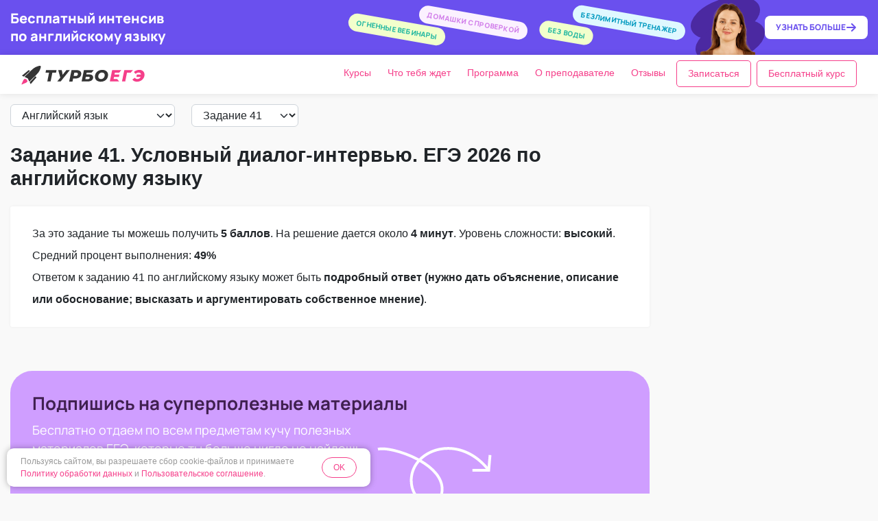

--- FILE ---
content_type: text/html; charset=UTF-8
request_url: https://egeturbo.ru/ege/eng/tasks/41
body_size: 16764
content:
<!DOCTYPE html>
<html lang="ru">
<head>
    <meta charset="UTF-8">
                    <title>Задание 41 ЕГЭ по английскому языку 2026: теория и практика</title>
                    <meta name="description" content="Практика по заданию №41 ЕГЭ по английскому языку 2026. Условный диалог-интервью"/>
    <meta name="viewport"
          content="width=device-width, initial-scale=1.0, maximum-scale=1.0, minimum-scale=1.0, user-scalable=no"/>
    <link rel="apple-touch-icon" sizes="180x180" href="/apple-touch-icon.png?v=1">
    <link rel="icon" type="image/png" sizes="32x32" href="/favicon-32x32.png?v=1">
    <link rel="icon" type="image/png" sizes="16x16" href="/favicon-16x16.png?v=1">
    <link rel="manifest" href="/site.webmanifest?v=1" crossorigin="use-credentials">
    <link rel="mask-icon" href="/safari-pinned-tab.svg?v=1" color="#f53f8a">
    <link rel="shortcut icon" href="/favicon.ico?v=1">
    <meta name="msapplication-TileColor" content="#402050"/>
    <meta name="theme-color" content="#ffffff"/>
    <meta name="facebook-domain-verification" content="k7lo43esqud6nmsul0at1edrjsfqfv"/>
    <meta name="yandex-verification" content="a026f9bce4925f67" />
    <meta name="msvalidate.01" content="0A0BE852E690CFEDE1711D77DB44A239" />

        
                                <link rel="canonical" href="https://egeturbo.ru/ege/eng/tasks/41"/>
            
            <link rel="stylesheet" href="/build/base_main.8430f47f.css"/>
    <link rel="stylesheet" href="/build/static.5fb1597b.css"/>

    <link rel="stylesheet" href="/build/ege.a1406b9e.css"/>

        
    <script>
    window._trb = {};
    window._trb.goals = {
        AbstractExample: 'AbstractExample',
        ChooseSubject: 'ChooseSubject',
        FeedBack: 'FeedBack',
        GetDemoCourseSuccess: 'GetDemoCourseSuccess',
        HomeTaskExample: 'HomeTaskExample',
        ProgrammSpoiler: 'ProgrammSpoiler',
        ReviewAll: 'ReviewAll',
        ScrollAbstractExample: 'ScrollAbstractExample',
        ScrollAdvantages: 'ScrollAdvantages',
        ScrollFAQ: 'ScrollFAQ',
        ScrollForWhom: 'ScrollForWhom',
        ScrollLessons: 'ScrollLessons',
        ScrollLK: 'ScrollLK',
        ScrollPrice: 'ScrollPrice',
        ScrollProgramm: 'ScrollProgramm',
        ScrollResults: 'ScrollResults',
        ScrollReviews: 'ScrollReviews',
        ScrollSubjects: 'ScrollSubjects',
        ScrollSupport: 'ScrollSupport',
        ScrollTeacher: 'ScrollTeacher',
        SendAnswers: 'SendAnswers',
        ShowMoreTasks: 'ShowMoreTasks',
        ShowSolution: 'ShowSolution',
        SocialTeacher: 'SocialTeacher',
        SpoilerFAQ: 'SpoilerFAQ',
        SubjectMoreInfo: 'SubjectMoreInfo',
        CheckOut: 'CheckOut',
        SignUpPrices: 'SignUpPrices',
        SignUpTeacher: 'SignUpTeacher',
        SignUpTop: 'SignUpTop',
        ToPayment: 'ToPayment',
        GetConsultationParents: 'GetConsultationParents',
        LeadFormSend: 'LeadFormSend',
        OrderCreate: 'OrderCreate',
        OrderPaid: 'OrderPaid',
        OrderSuccessFirst: 'OrderSuccessFirst',
        OrderSuccessFirstRusWritten: 'OrderSuccessFirstRusWritten',
        OrderSuccessNotFirstGreatThan6Months: 'OrderSuccessNotFirstGreatThan6Months',
        OrderSuccessNotFirstLessThan6Months: 'OrderSuccessNotFirstLessThan6Months',
        SummerCampGoToSenler: 'SummerCampGoToSenler',
        SummerCampGoToSubject: 'SummerCampGoToSubject',
        SummerCampChooseSubjectModal: 'SummerCampChooseSubjectModal',
        TgBotPopup: 'TgBotPopup',
        TgBotClick: 'TgBotClick'
    };
    window._trb.multipleGoals = [
        {
            event: 'Interest',
            triggerEvents: [
                window._trb.goals.AbstractExample,
                window._trb.goals.ChooseSubject,
                window._trb.goals.FeedBack,
                window._trb.goals.HomeTaskExample,
                window._trb.goals.ProgrammSpoiler,
                window._trb.goals.ReviewAll,
                window._trb.goals.ScrollFAQ,
                window._trb.goals.ScrollPrice,
                window._trb.goals.ScrollReviews,
                window._trb.goals.SendAnswers,
                window._trb.goals.ShowMoreTasks,
                window._trb.goals.ShowSolution,
                window._trb.goals.SocialTeacher,
                window._trb.goals.SpoilerFAQ,
                window._trb.goals.SubjectMoreInfo,
                window._trb.goals.SummerCampGoToSenler,
                window._trb.goals.SummerCampGoToSubject,
                window._trb.goals.SummerCampChooseSubjectModal,
            ]
        },
        {
            event: 'HighInterest',
            triggerEvents: [
                window._trb.goals.FeedBack,
                window._trb.goals.SendAnswers,
                window._trb.goals.ReviewAll,
            ]
        },
        {
            event: 'Intention',
            triggerEvents: [
                window._trb.goals.CheckOut,
                window._trb.goals.SignUpPrices,
                window._trb.goals.SignUpTeacher,
                window._trb.goals.SignUpTop,
                window._trb.goals.ToPayment,
                window._trb.goals.GetDemoCourseSuccess,
            ]
        }
    ];

    window.dataLayer = {
        push: function (data) {
            const pushEvent = function (event) {
                if (window._YM_ID !== undefined && typeof ym !== 'undefined') { // Y.metrika
                    ym(window._YM_ID, 'reachGoal', event);
                }
                if (window._VK_ID !== undefined && typeof _tmr !== 'undefined') { // VK Pixel
                    _tmr.push({ type: 'reachGoal', id: window._VK_ID, goal: event });
                }
            };
            const eventName = data.event;

            pushEvent(eventName);

            window._trb.multipleGoals.forEach(function (goal) {
                if (goal.triggerEvents.includes(eventName)) {
                    pushEvent(goal.event);
                }
            });
        }
    };
</script>

    <script type="text/javascript" > (function(m,e,t,r,i,k,a){m[i]=m[i]||function(){(m[i].a=m[i].a||[]).push(arguments)}; m[i].l=1*new Date(); for (var j = 0; j < document.scripts.length; j++) {if (document.scripts[j].src === r) { return; }} k=e.createElement(t),a=e.getElementsByTagName(t)[0],k.async=1,k.src=r,a.parentNode.insertBefore(k,a)}) (window, document, "script", "https://mc.yandex.ru/metrika/tag.js", "ym"); ym(49242589, "init", { clickmap:true, trackLinks:true, accurateTrackBounce:true, webvisor:true, trackHash:true }); window._YM_ID = 49242589; </script> <noscript><div><img src="https://mc.yandex.ru/watch/49242589" style="position:absolute; left:-9999px;" alt="" /></div></noscript>
    <!-- Top.Mail.Ru counter -->
<script type="text/javascript">
    var _tmr = window._tmr || (window._tmr = []);
    window._VK_ID = 3386881;
    _tmr.push({id: "3386881", type: "pageView", start: (new Date()).getTime() });
    (function (d, w, id) {
        if (d.getElementById(id)) return;
        var ts = d.createElement("script"); ts.type = "text/javascript"; ts.async = true; ts.id = id;
        ts.src = "https://top-fwz1.mail.ru/js/code.js";
        var f = function () {var s = d.getElementsByTagName("script")[0]; s.parentNode.insertBefore(ts, s);};
        if (w.opera == "[object Opera]") { d.addEventListener("DOMContentLoaded", f, false); } else { f(); }
    })(document, window, "tmr-code");
</script>
<noscript><div><img src="https://top-fwz1.mail.ru/counter?id=3386881;js=na" style="position:absolute;left:-9999px;" alt="Top.Mail.Ru" /></div></noscript>
<!-- /Top.Mail.Ru counter -->
        </head>
<body>
    <script type="application/ld+json">{"@context":"https://schema.org","@type":"EducationalOrganization","name":"Турбо ЕГЭ","legalName":"ООО Турбоподготовка","description":"Онлайн-школа подготовки к ЕГЭ. 👨‍🎓 Более 196 000 учеников. 🏆 Каждый четвертый сдал ЕГЭ на 85+ баллов. ЕГЭ Турбо – онлайн школа с лучшими преподавателями по всем предметам! Присоединяйся!","url":"https://egeturbo.ru/","mainEntityOfPage":"https://egeturbo.ru/","email":"info@egeturbo.ru","address":{"@type":"PostalAddress","postalCode":"347900","streetAddress":"пер. Гоголевский, 6, оф. 325","addressLocality":"Таганрог","addressCountry":"RU"},"logo":"https://egeturbo.ru/build/images/text_black_pink.svg","image":"https://egeturbo.ru/build/images/text_black_pink.svg","alternateName":["Турбо ЕГЭ","школа Турбо","Онлайн школа Турбо","Турбоподготовка","turbo ege","Турбо курсы","турбо ош"],"sameAs":["https://vk.com/turboege/"],"foundingDate":"2018-05-15T00:00:00+03:00","contactPoints":[{"@type":"ContactPoint","contactType":"sales","description":"Отдел продаж","areaServed":"RU","availableLanguage":"ru","url":"https://t.me/turboegemanager"},{"@type":"ContactPoint","contactType":"sales","description":"Отдел продаж","areaServed":"RU","availableLanguage":"ru","url":"https://wa.me/79998915008"},{"@type":"ContactPoint","contactType":"sales","description":"Отдел продаж","areaServed":"RU","availableLanguage":"ru","url":"https://vk.me/turboege"},{"@type":"ContactPoint","contactType":"customer support","description":"Служба поддержки","areaServed":"RU","availableLanguage":"ru","email":"info@egeturbo.ru"}],"hasCredential":{"@type":"EducationalOccupationalCredential","credentialCategory":"License","name":"Лицензия на осуществление образовательной деятельности № 6882 от 16 января 2019","url":"https://egeturbo.ru/assets/base/img/s/lic_1.jpg","recognizedBy":{"@type":"Organization","name":"Региональная служба по надзору и контролю в сфере образования Ростовской области"}},"@id":"https://egeturbo.ru/#organization"}</script>
    <script type="application/ld+json">{"@context":"https://schema.org","@type":"WebSite","url":"https://egeturbo.ru/","name":"Курсы подготовки к ЕГЭ 2026 🚀 онлайн-школа Турбо","description":"Онлайн-школа подготовки к ЕГЭ. 👨‍🎓 Более 196 000 учеников. 🏆 Каждый четвертый сдал ЕГЭ на 85+ баллов. ЕГЭ Турбо – онлайн школа с лучшими преподавателями по всем предметам! Присоединяйся!","inLanguage":"ru","publisher":{"@type":"EducationalOrganization","@id":"https://egeturbo.ru/#organization"},"@id":"https://egeturbo.ru/#website"}</script>
            <script type="application/ld+json">{"@context":"https://schema.org","@type":"WebPage","name":"Задание 41 ЕГЭ по английскому языку 2026: теория и практика","description":"Практика по заданию №41 ЕГЭ по английскому языку 2026. Условный диалог-интервью","url":"https://egeturbo.ru/ege/eng/tasks/41","inLanguage":"ru","isPartOf":{"@type":"WebSite","@id":"https://egeturbo.ru/#website"},"mainEntity":{"@type":"Article","headline":"Задание 41. Условный диалог-интервью. ЕГЭ 2026 по английскому языку","description":"За это задание ты можешь получить 5 баллов. На решение дается около 4 минут. Уровень сложности: высокий.Средний процент выполнения: 49%Ответом к заданию 41 по английскому языку может быть подробный ответ (нужно дать объяснение, описание или обоснование; высказать и аргументировать собственное мнение).","url":"https://egeturbo.ru/ege/eng/tasks/41","author":{"@type":"Person","name":"Лера","url":"https://egeturbo.ru/teachers/lera2","jobTitle":"Преподаватель по английскому языку","worksFor":{"@type":"EducationalOrganization","@id":"https://egeturbo.ru/#organization"},"image":"https://egeturbo.ru/build/images/preps/2016.webp","description":"Результаты выпускников Турбо на ЕГЭ по английскому:💯 Выпустили более 4500 учеников💥 Каждый второй ученик на 75+ баллов🔥 Средний балл в 2025 году: 75 (+10 к среднему по РФ)Обо мне:Уже 6-й год готовлю ребят к сдаче выпускного экзамена по английскому языку!Первый раз сдавала ЕГЭ как ученик и набрала 96 баллов, в последующих годах сдавала ЕГЭ несколько раз, результат - 98 баллов.Я работаю учителем в школе, поэтому все плюшки от ФИПИ я получаю первой 😜Я закончила Московский государственный лингвистический университет с красным дипломом, год прожила в Испании по обмену.Моя цель - научить вас думать на английском, ведь помимо знаний самого языка, в ЕГЭ очень важна структура, поэтому на вебинарах мы учимся направлять свой поток мыслей в русло формата ЕГЭ! Также мы тренируем устную и письменную часть с учётом всех подводных камней от ФИПИ!На вебинарах нам не бывает скучно, ведь мы с учениками немного slay💅🏻: смотрим отрывки сериалов, обсуждаем особенности языка, а также на вебы часто приходит мой кот Вася и веселит нас с ребятами! Для меня не существует единого часового пояса и я всегда отвечаю своим ученикам. Вот прям всегда. Со мной можно будет обсудить любую тему: от английского до&nbsp;аниме и йоги)Увидимся на вебинарах!❤️","sameAs":["https://vk.com/turbo_eng","https://t.me/turbo_eng","turboege_eng"],"subjectOf":{"@type":"VideoObject","name":"Лера – преподаватель курса по английскому языку в онлайн-школе Турбо","description":"Результаты выпускников Турбо на ЕГЭ по английскому:💯 Выпустили более 4500 учеников💥 Каждый второй ученик на 75+ баллов🔥 Средний балл в 2025 году: 75 (+10 к среднему по РФ)Обо мне:Уже 6-й год готовлю ребят к сдаче выпускного экзамена по английскому языку!Первый раз сдавала ЕГЭ как ученик и набрала 96 баллов, в последующих годах сдавала ЕГЭ несколько раз, результат - 98 баллов.Я работаю учителем в школе, поэтому все плюшки от ФИПИ я получаю первой 😜Я закончила Московский государственный лингвистический университет с красным дипломом, год прожила в Испании по обмену.Моя цель - научить вас думать на английском, ведь помимо знаний самого языка, в ЕГЭ очень важна структура, поэтому на вебинарах мы учимся направлять свой поток мыслей в русло формата ЕГЭ! Также мы тренируем устную и письменную часть с учётом всех подводных камней от ФИПИ!На вебинарах нам не бывает скучно, ведь мы с учениками немного slay💅🏻: смотрим отрывки сериалов, обсуждаем особенности языка, а также на вебы часто приходит мой кот Вася и веселит нас с ребятами! Для меня не существует единого часового пояса и я всегда отвечаю своим ученикам. Вот прям всегда. Со мной можно будет обсудить любую тему: от английского до&nbsp;аниме и йоги)Увидимся на вебинарах!❤️","embedUrl":"https://kinescope.io/embed/4rqGmE21hKTg5HHWgCkeTD","uploadDate":"2025-02-27T12:15:22+03:00","thumbnailUrl":"https://kinescopecdn.net/0b32bedd-b4b8-4de4-8329-97154d9f0d82/posters/d3b0bed8-1cc8-4996-a31a-a4ffd77898e3/3f68b2e1-6d43-49c2-832f-227e82f0406a.jpg","@id":"https://egeturbo.ru/teachers/lera2#prep-about-video-2016"},"@id":"https://egeturbo.ru/teachers/lera2#teacher"},"mainEntityOfPage":[{"@type":"Question","name":"Задача 1","text":"You are going to give an interview. You have to answer five questions. Give full answers to the questions (2–3 sentences). Remember that you have 40 seconds to answer each question.   Tapescript for Task 3 \r\n Interviewer: Hello everybody! It’s Teenagers Round the World Channel.\r\nOur guest today is a teenager from Russia and we are going to discuss travelling. We’d like to know our guest’s point of view on this issue. Please\r\nanswer five questions. So, let’s get started.\r\n Interviewer: What is the best place you’ve ever visited?\r\n  Student: __________________________________________\r\n  Interviewer: Do you prefer to travel with family or friends? Why?\r\n  Student: __________________________________________\r\n  Interviewer: What is your favourite means of travel?\r\n  Student: __________________________________________\r\n  Interviewer: Where would you like to go in the future?\r\n  Student: __________________________________________\r\n  Interviewer: Is there any location you disliked visiting?\r\n  Student: __________________________________________\r\n  Interviewer: Thank you very much for your interview.  \n\n Чтобы выполнить задание, запиши голосовое в группу курса, а здесь напиши текстом \"Отправил(а) гс в группу курса\"","educationalUse":"practice","acceptedAnswer":{"@type":"Answer"}},{"@type":"Question","name":"Задача 2","text":"You are going to give an interview. You have to answer five questions. Give full answers to the questions (2–3 sentences). Remember that you have 40 seconds to answer each question.   Tapescript for Task 3 \r\n Interviewer: Hello everybody! It’s Teenagers Round the World Channel.\r\nOur guest today is a teenager from Russia and we are going to discuss sports among students. We’d like to know our guest’s point of view on this issue. Please\r\nanswer five questions. So, let’s get started.\r\n Interviewer: Do you do any sports? Why or why not?\r\n  Student: __________________________________________\r\n  Interviewer: Do you agree that sport is an integral part of our life or can\r\nteenagers do without it?\r\n  Student: __________________________________________\r\n  Interviewer: Do any of your classmates go in for sport? Are they successful\r\nin it?\r\n  Student: __________________________________________\r\n  Interviewer: Do you prefer winter or summer sports? Why?\r\n  Student: __________________________________________\r\n  Interviewer: What is an ideal time for teenagers to do sports during a day\r\nor week?\r\n  Student: __________________________________________\r\n  Interviewer: Thank you very much for your interview.  \n\n Чтобы выполнить задание, запиши голосовое в группу курса, а здесь напиши текстом \"Отправил(а) гс в группу курса\"","educationalUse":"practice","acceptedAnswer":{"@type":"Answer"}},{"@type":"Question","name":"Задача 3","text":"You are going to give an interview. You have to answer five questions. Give full answers to the questions (2–3 sentences). Remember that you have 40 seconds to answer each question.   Tapescript for Task 3 \r\n Interviewer: Hello everybody! It’s Teenagers Round the World Channel.\r\nOur guest today is a teenager from Russia and we are going to discuss personal qualities. We’d like to know our guest’s point of view on this issue. Please\r\nanswer five questions. So, let’s get started.\r\n Interviewer: What kind of personality do you have?\r\n  Student: __________________________________________\r\n  Interviewer: What personality traits do you admire in other people?\r\n  Student: __________________________________________\r\n  Interviewer: Have you ever had to work on your personality?\r\n  Student: __________________________________________\r\n  Interviewer: Are there any personal traits that you dislike?\r\n  Student: __________________________________________\r\n  Interviewer: What is the most valuable personality trait for you?\r\n  Student: __________________________________________\r\n  Interviewer: Thank you very much for your interview.  \n\n Чтобы выполнить задание, запиши голосовое в группу курса, а здесь напиши текстом \"Отправил(а) гс в группу курса\"","educationalUse":"practice","acceptedAnswer":{"@type":"Answer"}},{"@type":"Question","name":"Задача 4","text":"You are going to give an interview. You have to answer five questions. Give full answers to the questions (2–3 sentences). Remember that you have 40 seconds to answer each question.   Tapescript for Task 3 \n Interviewer: Hello everybody! It’s Teenagers Round the World Channel.\nOur guest today is a teenager from Russia and we are going to discuss best\nfriends. We’d like to know our guest’s point of view on this issue. Please\nanswer five questions. So, let’s get started.\n Interviewer: What is your first memory of your best friend?\n  Student: __________________________________________\n  Interviewer: Was there a time when you had an argument?\n  Student: __________________________________________\n  Interviewer: What makes you such good friends?\n  Student: __________________________________________\n  Interviewer: How would you describe your best friend?\n  Student: __________________________________________\n  Interviewer: Do you think you will ever lose touch with each other?\n  Student: __________________________________________\n  Interviewer: Thank you very much for your interview.  \n\n Чтобы выполнить задание, запиши голосовое в группу курса, а здесь напиши текстом \"Отправил(а) гс в группу курса\"","educationalUse":"practice","acceptedAnswer":{"@type":"Answer"}},{"@type":"Question","name":"Задача 5","text":"You are going to give an interview. You have to answer five questions. Give full answers to the questions (2–3 sentences). Remember that you have 40 seconds to answer each question.   Tapescript for Task 3 \r\n Interviewer: Hello everybody! It’s Teenagers Round the World Channel.\r\nOur guest today is a teenager from Russia and we are going to discuss family. We’d like to know our guest’s point of view on this issue. Please\r\nanswer five questions. So, let’s get started.\r\n Interviewer: What traditions does your family follow? What is your most valuable one?\r\n  Student: __________________________________________\r\n  Interviewer: How does your family celebrate holidays?\r\n  Student: __________________________________________\r\n  Interviewer: What was your last family trip? Where would you like to go to next together?\r\n  Student: __________________________________________\r\n  Interviewer: Do you prefer traditional or surprise birthday parties in your\r\nfamily?\r\n  Student: __________________________________________\r\n  Interviewer: How is a new tradition formed in your family?\r\n  Student: __________________________________________\r\n  Interviewer: Thank you very much for your interview.  \n\n Чтобы выполнить задание, запиши голосовое в группу курса, а здесь напиши текстом \"Отправил(а) гс в группу курса\"","educationalUse":"practice","acceptedAnswer":{"@type":"Answer"}},{"@type":"Question","name":"Задача 6","text":"You are going to give an interview. You have to answer five questions. Give full answers to the questions (2–3 sentences). Remember that you have 40 seconds to answer each question.   Tapescript for Task 3 \r\n Interviewer: Hello everybody! It’s Teenagers Round the World Channel.\r\nOur guest today is a teenager from Russia and we are going to discuss food habits. We’d like to know our guest’s point of view on this issue. Please\r\nanswer five questions. So, let’s get started.\r\n Interviewer: What is your all-time favourite food?\r\n  Student: __________________________________________\r\n  Interviewer: Have you ever followed a special diet?\r\n  Student: __________________________________________\r\n  Interviewer: Why is it important to eat healthy food?\r\n  Student: __________________________________________\r\n  Interviewer: Is there any food you absolutely dislike?\r\n  Student: __________________________________________\r\n  Interviewer: How many meals a day do you have?\r\n  Student: __________________________________________\r\n  Interviewer: Thank you very much for your interview.  \n\n Чтобы выполнить задание, запиши голосовое в группу курса, а здесь напиши текстом \"Отправил(а) гс в группу курса\"","educationalUse":"practice","acceptedAnswer":{"@type":"Answer"}},{"@type":"Question","name":"Задача 7","text":"You are going to give an interview. You have to answer five questions. Give full answers to the questions (2–3 sentences). Remember that you have 40 seconds to answer each question.   Tapescript for Task 3 \r\n Interviewer: Hello everybody! It’s Teenagers Round the World Channel.\r\nOur guest today is a teenager from Russia and we are going to discuss the national cuisine. We’d like to know our guest’s point of view on this issue. Please\r\nanswer five questions. So, let’s get started.\r\n Interviewer: What is Russian national cuisine like?\r\n  Student: __________________________________________\r\n  Interviewer: What do you like most about your national cuisine? Why?\r\n  Student: __________________________________________\r\n  Interviewer: How often do you cook any national dishes? Which dish is\r\nyour favourite one?\r\n  Student: __________________________________________\r\n  Interviewer: Do you have any tradition related to Russian cuisine? What\r\nholiday is it connected to?\r\n  Student: __________________________________________\r\n  Interviewer: Do you like cooking? Why?\r\n  Student: __________________________________________\r\n  Interviewer: Thank you very much for your interview.  \n\n Чтобы выполнить задание, запиши голосовое в группу курса, а здесь напиши текстом \"Отправил(а) гс в группу курса\"","educationalUse":"practice","acceptedAnswer":{"@type":"Answer"}},{"@type":"Question","name":"Задача 8","text":"You are going to give an interview. You have to answer five questions. Give full answers to the questions (2–3 sentences). Remember that you have 40 seconds to answer each question.   Tapescript for Task 3 \r\n Interviewer: Hello everybody! It’s Teenagers Round the World Channel.\r\nOur guest today is a teenager from Russia and we are going to discuss the weather. We’d like to know our guest’s point of view on this issue. Please\r\nanswer five questions. So, let’s get started.\r\n Interviewer: What is your favourite weather? Why?\r\n  Student: __________________________________________\r\n  Interviewer: What is the most typical weather for this season in your city?\r\n  Student: __________________________________________\r\n  Interviewer: What kind of climate does your country have?\r\n  Student: __________________________________________\r\n  Interviewer: Is there any weather that you dislike? Why?\r\n  Student: __________________________________________\r\n  Interviewer: Have you ever witnessed any extreme weather events?\r\n  Student: __________________________________________\r\n  Interviewer: Thank you very much for your interview.  \n\n Чтобы выполнить задание, запиши голосовое в группу курса, а здесь напиши текстом \"Отправил(а) гс в группу курса\"","educationalUse":"practice","acceptedAnswer":{"@type":"Answer"}},{"@type":"Question","name":"Задача 9","text":"You are going to give an interview. You have to answer five questions. Give full answers to the questions (2–3 sentences). Remember that you have 40 seconds to answer each question.   Tapescript for Task 3 \r\n Interviewer: Hello everybody! It’s Teenagers Round the World Channel.\r\nOur guest today is a teenager from Russia and we are going to discuss television. We’d like to know our guest’s point of view on this issue. Please\r\nanswer five questions. So, let’s get started.\r\n Interviewer: How much time do you usually watch TV a day?\r\n  Student: __________________________________________\r\n  Interviewer: What TV programs are popular among the members of your\r\nfamily?\r\n  Student: __________________________________________\r\n  Interviewer: Do you prefer TV or the Internet? Why?\r\n  Student: __________________________________________\r\n  Interviewer: Do you think that TV is a thing of the past already?\r\n  Student: __________________________________________\r\n  Interviewer: What TV programs would you recommend a foreigner to\r\nwatch in Russia?\r\n  Student: __________________________________________\r\n  Interviewer: Thank you very much for your interview.  \n\n Чтобы выполнить задание, запиши голосовое в группу курса, а здесь напиши текстом \"Отправил(а) гс в группу курса\"","educationalUse":"practice","acceptedAnswer":{"@type":"Answer"}}],"@id":"https://egeturbo.ru/ege/eng/tasks/41task-258"},"@id":"https://egeturbo.ru/ege/eng/tasks/41#webpage"}</script>
        <script type="application/ld+json">{"@context":"https://schema.org","@type":"Course","name":"Подготовка к ЕГЭ 2026 по английскому языку","description":"Курс подготовки к ЕГЭ 2026 по английскому языку. 12 онлайн-занятий и 16 домашних работ в месяц.","url":"https://egeturbo.ru/eng","provider":{"@type":"EducationalOrganization","@id":"https://egeturbo.ru/#organization"},"aggregateRating":{"@type":"AggregateRating","worstRating":1,"bestRating":5,"ratingValue":4.8,"reviewCount":163,"ratingCount":163},"offers":[{"@type":"Offer","price":4690,"name":"Подготовка к ЕГЭ 2026 по английскому языку. Доступ на 1 месяц.","url":"https://egeturbo.ru/eng#price-m1","priceCurrency":"RUB","availability":"https://schema.org/InStock","category":"Английский язык"},{"@type":"Offer","price":16990,"name":"Подготовка к ЕГЭ 2026 по английскому языку. Доступ до конца года.","url":"https://egeturbo.ru/eng#price-y1","priceCurrency":"RUB","availability":"https://schema.org/InStock","category":"Английский язык"},{"@type":"Offer","price":8990,"name":"Подписка на 4 предмета. Доступ на 1 месяц.","url":"https://egeturbo.ru/eng#price-m4","priceCurrency":"RUB","availability":"https://schema.org/InStock","category":"Английский язык"},{"@type":"Offer","price":32990,"name":"Подписка на 4 предмета. Доступ до конца года.","url":"https://egeturbo.ru/eng#price-y4","priceCurrency":"RUB","availability":"https://schema.org/InStock","category":"Английский язык"}],"workExample":{"@type":"VideoObject","name":"Пример урока по английскому языку в онлайн-школе Турбо (преподаватель Лера)","description":"Результаты выпускников Турбо на ЕГЭ по английскому:💯 Выпустили более 4500 учеников💥 Каждый второй ученик на 75+ баллов🔥 Средний балл в 2025 году: 75 (+10 к среднему по РФ)Обо мне:Уже 6-й год готовлю ребят к сдаче выпускного экзамена по английскому языку!Первый раз сдавала ЕГЭ как ученик и набрала 96 баллов, в последующих годах сдавала ЕГЭ несколько раз, результат - 98 баллов.Я работаю учителем в школе, поэтому все плюшки от ФИПИ я получаю первой 😜Я закончила Московский государственный лингвистический университет с красным дипломом, год прожила в Испании по обмену.Моя цель - научить вас думать на английском, ведь помимо знаний самого языка, в ЕГЭ очень важна структура, поэтому на вебинарах мы учимся направлять свой поток мыслей в русло формата ЕГЭ! Также мы тренируем устную и письменную часть с учётом всех подводных камней от ФИПИ!На вебинарах нам не бывает скучно, ведь мы с учениками немного slay💅🏻: смотрим отрывки сериалов, обсуждаем особенности языка, а также на вебы часто приходит мой кот Вася и веселит нас с ребятами! Для меня не существует единого часового пояса и я всегда отвечаю своим ученикам. Вот прям всегда. Со мной можно будет обсудить любую тему: от английского до&nbsp;аниме и йоги)Увидимся на вебинарах!❤️","embedUrl":"https://kinescope.io/embed/gTRuzWTnQDBYk7vGsKg9FG","uploadDate":"2025-07-01T16:21:58+03:00","thumbnailUrl":"https://kinescopecdn.net/0b32bedd-b4b8-4de4-8329-97154d9f0d82/posters/7e78f3a5-c492-4549-8338-760acb278741/4718085c-c430-4f5f-ab0c-829d2bd7c925.jpg"},"hasCourseInstance":{"@type":"CourseInstance","courseMode":"online","location":"online","instructor":{"@type":"Person","name":"Лера","url":"https://egeturbo.ru/teachers/lera2","jobTitle":"Преподаватель по английскому языку","worksFor":{"@type":"EducationalOrganization","@id":"https://egeturbo.ru/#organization"},"image":"https://egeturbo.ru/build/images/preps/2016.webp","description":"Результаты выпускников Турбо на ЕГЭ по английскому:💯 Выпустили более 4500 учеников💥 Каждый второй ученик на 75+ баллов🔥 Средний балл в 2025 году: 75 (+10 к среднему по РФ)Обо мне:Уже 6-й год готовлю ребят к сдаче выпускного экзамена по английскому языку!Первый раз сдавала ЕГЭ как ученик и набрала 96 баллов, в последующих годах сдавала ЕГЭ несколько раз, результат - 98 баллов.Я работаю учителем в школе, поэтому все плюшки от ФИПИ я получаю первой 😜Я закончила Московский государственный лингвистический университет с красным дипломом, год прожила в Испании по обмену.Моя цель - научить вас думать на английском, ведь помимо знаний самого языка, в ЕГЭ очень важна структура, поэтому на вебинарах мы учимся направлять свой поток мыслей в русло формата ЕГЭ! Также мы тренируем устную и письменную часть с учётом всех подводных камней от ФИПИ!На вебинарах нам не бывает скучно, ведь мы с учениками немного slay💅🏻: смотрим отрывки сериалов, обсуждаем особенности языка, а также на вебы часто приходит мой кот Вася и веселит нас с ребятами! Для меня не существует единого часового пояса и я всегда отвечаю своим ученикам. Вот прям всегда. Со мной можно будет обсудить любую тему: от английского до&nbsp;аниме и йоги)Увидимся на вебинарах!❤️","sameAs":["https://vk.com/turbo_eng","https://t.me/turbo_eng","turboege_eng"],"subjectOf":{"@type":"VideoObject","name":"Лера – преподаватель курса по английскому языку в онлайн-школе Турбо","description":"Результаты выпускников Турбо на ЕГЭ по английскому:💯 Выпустили более 4500 учеников💥 Каждый второй ученик на 75+ баллов🔥 Средний балл в 2025 году: 75 (+10 к среднему по РФ)Обо мне:Уже 6-й год готовлю ребят к сдаче выпускного экзамена по английскому языку!Первый раз сдавала ЕГЭ как ученик и набрала 96 баллов, в последующих годах сдавала ЕГЭ несколько раз, результат - 98 баллов.Я работаю учителем в школе, поэтому все плюшки от ФИПИ я получаю первой 😜Я закончила Московский государственный лингвистический университет с красным дипломом, год прожила в Испании по обмену.Моя цель - научить вас думать на английском, ведь помимо знаний самого языка, в ЕГЭ очень важна структура, поэтому на вебинарах мы учимся направлять свой поток мыслей в русло формата ЕГЭ! Также мы тренируем устную и письменную часть с учётом всех подводных камней от ФИПИ!На вебинарах нам не бывает скучно, ведь мы с учениками немного slay💅🏻: смотрим отрывки сериалов, обсуждаем особенности языка, а также на вебы часто приходит мой кот Вася и веселит нас с ребятами! Для меня не существует единого часового пояса и я всегда отвечаю своим ученикам. Вот прям всегда. Со мной можно будет обсудить любую тему: от английского до&nbsp;аниме и йоги)Увидимся на вебинарах!❤️","embedUrl":"https://kinescope.io/embed/4rqGmE21hKTg5HHWgCkeTD","uploadDate":"2025-02-27T12:15:22+03:00","thumbnailUrl":"https://kinescopecdn.net/0b32bedd-b4b8-4de4-8329-97154d9f0d82/posters/d3b0bed8-1cc8-4996-a31a-a4ffd77898e3/3f68b2e1-6d43-49c2-832f-227e82f0406a.jpg","@id":"https://egeturbo.ru/teachers/lera2#prep-about-video-2016"},"@id":"https://egeturbo.ru/teachers/lera2#teacher"},"courseSchedule":{"@type":"Schedule","repeatFrequency":"daily","duration":{"@type":"Duration","name":"PT1H30M"},"repeatCount":51,"startDate":"2026-02-02T00:00:00+03:00","endDate":"2026-05-31T00:00:00+03:00"}},"@id":"https://egeturbo.ru/eng#course"}</script>
                                                                                                                    <div class="intensive-banner" onclick="location.href='/promo/intensive/eng?utm_source=site&amp;utm_medium=seo_page&amp;utm_campaign=seo_intensive'">
    <div class="container-fluid position-relative">
        <div class="intensive-banner-inner">
            <div class="intensive-banner-header">
                Бесплатный интенсив<br/>
                по английскому языку
            </div>
            <div class="intensive-banner-signup">
                <div class="intensive-banner-signup-prep">
                    <img alt="" src="/assets/base/img/avatars/preps/raw/2016.png"/>
                </div>
                <div class="intensive-banner-signup-btn-container">
                    <a href="/promo/intensive/eng?utm_source=site&amp;utm_medium=seo_page&amp;utm_campaign=seo_intensive" class="intensive-banner-signup-btn">
                        <span>Узнать<span class="intensive-banner-signup-btn-more"> больше</span></span>
                    </a>
                </div>
            </div>
        </div>
        <div class="intensive-banner-tags">
            <div class="intensive-banner-tag var1 webs">Огненные вебинары</div>
            <div class="intensive-banner-tag var2 homeworks">Домашки с проверкой</div>
            <div class="intensive-banner-tag var1 no-water">Без воды</div>
            <div class="intensive-banner-tag var3 no-limit-training">Безлимитный тренажер</div>
        </div>
        <div class="intensive-banner-signup-prep-mobile">
            <img alt="" src="/assets/base/img/avatars/preps/raw/2016.png"/>
        </div>
    </div>
</div>
                <header class="navbar navbar-expand-sm fixed" id="ege-header">
    <div class="container-fluid">
                    <a href="/" class="navbar-brand">
                <img class="logo" src="/assets/base/img/logo/text_black_pink.svg"
                     alt=""/>
            </a>
                <ul class="navbar-nav d-xl-flex" id="head-menu">
            <li class="nav-item">
                <span class="nav-link nav-link-dropdown" data-gtm-click="SeoCourses">
                    <span class="nav-link-with-items">
                        Курсы
                    </span>
                </span>
                <div class="sub-nav">
                    <div class="sub-nav-arrow"></div>
                    <div class="sub-nav-bg"></div>
                    <div class="sub-nav-items">
                        <div class="sub-nav-items-group">
                            <a href="/kursy-ege">Курсы ЕГЭ</a>
                        </div>
                        <ul class="sub-nav-items-list">
    <li>
        <a href="/kursy-ege-matematika">Математика</a>
        <ul>
            <li><a href="/math">Профиль</a></li>
            <li><a href="/mathb">База</a></li>
        </ul>
    </li>
    <li>
        <a href="/rus">Русский язык</a>
        <ul>
            <li><a href="/promo/rus/writing">Итоговое сочинение</a></li>
        </ul>
    </li>
    <li>
        <a href="/soc">Обществознание</a>
    </li>
    <li>
        <a href="/hist">История</a>
    </li>
    <li>
        <a href="/bio">Биология</a>
    </li>
    <li>
        <a href="/phys">Физика</a>
    </li>
    <li>
        <a href="/chem">Химия</a>
    </li>
    <li>
        <a href="/eng">Английский язык</a>
    </li>
    <li>
        <a href="/inf">Информатика</a>
    </li>
    <li>
        <a href="/lit">Литература</a>
    </li>
    <li>
        <a href="/hard">Турбожесть</a>
    </li>
        </ul>
                    </div>
                    <div class="sub-nav-items">
                        <div class="sub-nav-items-group">
                            <a href="/kursy-oge">Курсы ОГЭ</a>
                        </div>
                        <ul class="sub-nav-items-list">
                            <li>
                                <a href="/math_oge">Математика</a>
                            </li>
                            <li>
                                <a href="/rus_oge">Русский язык</a>
                            </li>
                        </ul>
                    </div>
                </div>
            </li>
            <li class="nav-item">
                <a class="nav-link" href="/eng#what-is-turbo">
                    Что тебя ждет
                </a>
            </li>
            <li class="nav-item">
                <a class="nav-link" href="/eng#program">
                    Программа
                </a>
            </li>
            <li class="nav-item">
                <a class="nav-link" href="/eng#preps"
                   data-gtm-click="SeoTeachers">
                    О преподавателе
                </a>
            </li>
            <li class="nav-item">
                <a class="nav-link" href="/eng#reviews" data-gtm-click="SeoReviews">Отзывы</a>
            </li>

            <li class="nav-item bordered">
                <a class="nav-link btn-signup" href="/eng#prices">
                    Записаться
                </a>
            </li>
            <li class="nav-item bordered cta-lead-form">
                <a class="nav-link try-free-btn" href="#" data-event="19" data-placement="menu">
                    Бесплатный курс
                </a>
            </li>
        </ul>
        <div class="menu-burger d-xl-none" id="headMenu">
            <i class="fa fa-bars menuicon"></i>
        </div>
    </div>
</header>
    
    <div class="main-content">
            <div class="container-fluid my-4">
        

            <div class="row mt-4 mb-4">
        <div class="col col-sm-auto mb-4 mb-sm-0">
            <select class="form-select nav-select h-100" id="subject-nav">
            <option value="/ege/rus/tasks" >
            Русский язык
        </option>
            <option value="/ege/soc/tasks" >
            Обществознание
        </option>
            <option value="/ege/math/tasks" >
            Математика (профиль)
        </option>
            <option value="/ege/mathb/tasks" >
            Математика (база)
        </option>
            <option value="/ege/bio/tasks" >
            Биология
        </option>
            <option value="/ege/chem/tasks" >
            Химия
        </option>
            <option value="/ege/lit/tasks" >
            Литература
        </option>
            <option value="/ege/inf/tasks" >
            Информатика
        </option>
            <option value="/ege/hist/tasks" >
            История
        </option>
            <option value="/ege/eng/tasks" selected="selected">
            Английский язык
        </option>
            <option value="/ege/phys/tasks" >
            Физика
        </option>
    </select>

        </div>
        <div class="col col-sm-auto">
            <select class="form-select nav-select h-100" id="tasks-nav">
            <option value="/ege/eng/tasks/1" >
            Задание 1
        </option>
            <option value="/ege/eng/tasks/2" >
            Задание 2
        </option>
            <option value="/ege/eng/tasks/3" >
            Задание 3
        </option>
            <option value="/ege/eng/tasks/4" >
            Задание 4
        </option>
            <option value="/ege/eng/tasks/5" >
            Задание 5
        </option>
            <option value="/ege/eng/tasks/6" >
            Задание 6
        </option>
            <option value="/ege/eng/tasks/7" >
            Задание 7
        </option>
            <option value="/ege/eng/tasks/8" >
            Задание 8
        </option>
            <option value="/ege/eng/tasks/9" >
            Задание 9
        </option>
            <option value="/ege/eng/tasks/10" >
            Задание 10
        </option>
            <option value="/ege/eng/tasks/11" >
            Задание 11
        </option>
            <option value="/ege/eng/tasks/12" >
            Задание 12
        </option>
            <option value="/ege/eng/tasks/13" >
            Задание 13
        </option>
            <option value="/ege/eng/tasks/14" >
            Задание 14
        </option>
            <option value="/ege/eng/tasks/15" >
            Задание 15
        </option>
            <option value="/ege/eng/tasks/16" >
            Задание 16
        </option>
            <option value="/ege/eng/tasks/17" >
            Задание 17
        </option>
            <option value="/ege/eng/tasks/18" >
            Задание 18
        </option>
            <option value="/ege/eng/tasks/19" >
            Задание 19
        </option>
            <option value="/ege/eng/tasks/20" >
            Задание 20
        </option>
            <option value="/ege/eng/tasks/21" >
            Задание 21
        </option>
            <option value="/ege/eng/tasks/22" >
            Задание 22
        </option>
            <option value="/ege/eng/tasks/23" >
            Задание 23
        </option>
            <option value="/ege/eng/tasks/24" >
            Задание 24
        </option>
            <option value="/ege/eng/tasks/25" >
            Задание 25
        </option>
            <option value="/ege/eng/tasks/26" >
            Задание 26
        </option>
            <option value="/ege/eng/tasks/27" >
            Задание 27
        </option>
            <option value="/ege/eng/tasks/28" >
            Задание 28
        </option>
            <option value="/ege/eng/tasks/29" >
            Задание 29
        </option>
            <option value="/ege/eng/tasks/30" >
            Задание 30
        </option>
            <option value="/ege/eng/tasks/31" >
            Задание 31
        </option>
            <option value="/ege/eng/tasks/32" >
            Задание 32
        </option>
            <option value="/ege/eng/tasks/33" >
            Задание 33
        </option>
            <option value="/ege/eng/tasks/34" >
            Задание 34
        </option>
            <option value="/ege/eng/tasks/35" >
            Задание 35
        </option>
            <option value="/ege/eng/tasks/36" >
            Задание 36
        </option>
            <option value="/ege/eng/tasks/37" >
            Задание 37
        </option>
            <option value="/ege/eng/tasks/38" >
            Задание 38
        </option>
            <option value="/ege/eng/tasks/39" >
            Задание 39
        </option>
            <option value="/ege/eng/tasks/40" >
            Задание 40
        </option>
            <option value="/ege/eng/tasks/41" selected="selected">
            Задание 41
        </option>
            <option value="/ege/eng/tasks/42" >
            Задание 42
        </option>
    </select>

        </div>
    </div>

        <div class="row">
            <div class="col-lg-9 col-12">
                            
            <h1 class="mb-4">Задание 41. Условный диалог-интервью. ЕГЭ 2026 по английскому языку</h1>
    
    <div class="row">
        
    </div>

    <div class="panel text-block">
        <script type="application/ld+json">{"@context":"https://schema.org","@type":"Article","headline":"Задание 41. Условный диалог-интервью. ЕГЭ 2026 по английскому языку","description":"За это задание ты можешь получить 5 баллов. На решение дается около 4 минут. Уровень сложности: высокий.Средний процент выполнения: 49%Ответом к заданию 41 по английскому языку может быть подробный ответ (нужно дать объяснение, описание или обоснование; высказать и аргументировать собственное мнение).","url":"https://egeturbo.ru/ege/eng/tasks/41","author":{"@type":"Person","name":"Лера","url":"https://egeturbo.ru/teachers/lera2","jobTitle":"Преподаватель по английскому языку","worksFor":{"@type":"EducationalOrganization","@id":"https://egeturbo.ru/#organization"},"image":"https://egeturbo.ru/build/images/preps/2016.webp","description":"Результаты выпускников Турбо на ЕГЭ по английскому:💯 Выпустили более 4500 учеников💥 Каждый второй ученик на 75+ баллов🔥 Средний балл в 2025 году: 75 (+10 к среднему по РФ)Обо мне:Уже 6-й год готовлю ребят к сдаче выпускного экзамена по английскому языку!Первый раз сдавала ЕГЭ как ученик и набрала 96 баллов, в последующих годах сдавала ЕГЭ несколько раз, результат - 98 баллов.Я работаю учителем в школе, поэтому все плюшки от ФИПИ я получаю первой 😜Я закончила Московский государственный лингвистический университет с красным дипломом, год прожила в Испании по обмену.Моя цель - научить вас думать на английском, ведь помимо знаний самого языка, в ЕГЭ очень важна структура, поэтому на вебинарах мы учимся направлять свой поток мыслей в русло формата ЕГЭ! Также мы тренируем устную и письменную часть с учётом всех подводных камней от ФИПИ!На вебинарах нам не бывает скучно, ведь мы с учениками немного slay💅🏻: смотрим отрывки сериалов, обсуждаем особенности языка, а также на вебы часто приходит мой кот Вася и веселит нас с ребятами! Для меня не существует единого часового пояса и я всегда отвечаю своим ученикам. Вот прям всегда. Со мной можно будет обсудить любую тему: от английского до&nbsp;аниме и йоги)Увидимся на вебинарах!❤️","sameAs":["https://vk.com/turbo_eng","https://t.me/turbo_eng","turboege_eng"],"subjectOf":{"@type":"VideoObject","name":"Лера – преподаватель курса по английскому языку в онлайн-школе Турбо","description":"Результаты выпускников Турбо на ЕГЭ по английскому:💯 Выпустили более 4500 учеников💥 Каждый второй ученик на 75+ баллов🔥 Средний балл в 2025 году: 75 (+10 к среднему по РФ)Обо мне:Уже 6-й год готовлю ребят к сдаче выпускного экзамена по английскому языку!Первый раз сдавала ЕГЭ как ученик и набрала 96 баллов, в последующих годах сдавала ЕГЭ несколько раз, результат - 98 баллов.Я работаю учителем в школе, поэтому все плюшки от ФИПИ я получаю первой 😜Я закончила Московский государственный лингвистический университет с красным дипломом, год прожила в Испании по обмену.Моя цель - научить вас думать на английском, ведь помимо знаний самого языка, в ЕГЭ очень важна структура, поэтому на вебинарах мы учимся направлять свой поток мыслей в русло формата ЕГЭ! Также мы тренируем устную и письменную часть с учётом всех подводных камней от ФИПИ!На вебинарах нам не бывает скучно, ведь мы с учениками немного slay💅🏻: смотрим отрывки сериалов, обсуждаем особенности языка, а также на вебы часто приходит мой кот Вася и веселит нас с ребятами! Для меня не существует единого часового пояса и я всегда отвечаю своим ученикам. Вот прям всегда. Со мной можно будет обсудить любую тему: от английского до&nbsp;аниме и йоги)Увидимся на вебинарах!❤️","embedUrl":"https://kinescope.io/embed/4rqGmE21hKTg5HHWgCkeTD","uploadDate":"2025-02-27T12:15:22+03:00","thumbnailUrl":"https://kinescopecdn.net/0b32bedd-b4b8-4de4-8329-97154d9f0d82/posters/d3b0bed8-1cc8-4996-a31a-a4ffd77898e3/3f68b2e1-6d43-49c2-832f-227e82f0406a.jpg","@id":"https://egeturbo.ru/teachers/lera2#prep-about-video-2016"},"@id":"https://egeturbo.ru/teachers/lera2#teacher"},"mainEntityOfPage":[{"@type":"Question","name":"Задача 1","text":"You are going to give an interview. You have to answer five questions. Give full answers to the questions (2–3 sentences). Remember that you have 40 seconds to answer each question.   Tapescript for Task 3 \r\n Interviewer: Hello everybody! It’s Teenagers Round the World Channel.\r\nOur guest today is a teenager from Russia and we are going to discuss travelling. We’d like to know our guest’s point of view on this issue. Please\r\nanswer five questions. So, let’s get started.\r\n Interviewer: What is the best place you’ve ever visited?\r\n  Student: __________________________________________\r\n  Interviewer: Do you prefer to travel with family or friends? Why?\r\n  Student: __________________________________________\r\n  Interviewer: What is your favourite means of travel?\r\n  Student: __________________________________________\r\n  Interviewer: Where would you like to go in the future?\r\n  Student: __________________________________________\r\n  Interviewer: Is there any location you disliked visiting?\r\n  Student: __________________________________________\r\n  Interviewer: Thank you very much for your interview.  \n\n Чтобы выполнить задание, запиши голосовое в группу курса, а здесь напиши текстом \"Отправил(а) гс в группу курса\"","educationalUse":"practice","acceptedAnswer":{"@type":"Answer"}},{"@type":"Question","name":"Задача 2","text":"You are going to give an interview. You have to answer five questions. Give full answers to the questions (2–3 sentences). Remember that you have 40 seconds to answer each question.   Tapescript for Task 3 \r\n Interviewer: Hello everybody! It’s Teenagers Round the World Channel.\r\nOur guest today is a teenager from Russia and we are going to discuss sports among students. We’d like to know our guest’s point of view on this issue. Please\r\nanswer five questions. So, let’s get started.\r\n Interviewer: Do you do any sports? Why or why not?\r\n  Student: __________________________________________\r\n  Interviewer: Do you agree that sport is an integral part of our life or can\r\nteenagers do without it?\r\n  Student: __________________________________________\r\n  Interviewer: Do any of your classmates go in for sport? Are they successful\r\nin it?\r\n  Student: __________________________________________\r\n  Interviewer: Do you prefer winter or summer sports? Why?\r\n  Student: __________________________________________\r\n  Interviewer: What is an ideal time for teenagers to do sports during a day\r\nor week?\r\n  Student: __________________________________________\r\n  Interviewer: Thank you very much for your interview.  \n\n Чтобы выполнить задание, запиши голосовое в группу курса, а здесь напиши текстом \"Отправил(а) гс в группу курса\"","educationalUse":"practice","acceptedAnswer":{"@type":"Answer"}},{"@type":"Question","name":"Задача 3","text":"You are going to give an interview. You have to answer five questions. Give full answers to the questions (2–3 sentences). Remember that you have 40 seconds to answer each question.   Tapescript for Task 3 \r\n Interviewer: Hello everybody! It’s Teenagers Round the World Channel.\r\nOur guest today is a teenager from Russia and we are going to discuss personal qualities. We’d like to know our guest’s point of view on this issue. Please\r\nanswer five questions. So, let’s get started.\r\n Interviewer: What kind of personality do you have?\r\n  Student: __________________________________________\r\n  Interviewer: What personality traits do you admire in other people?\r\n  Student: __________________________________________\r\n  Interviewer: Have you ever had to work on your personality?\r\n  Student: __________________________________________\r\n  Interviewer: Are there any personal traits that you dislike?\r\n  Student: __________________________________________\r\n  Interviewer: What is the most valuable personality trait for you?\r\n  Student: __________________________________________\r\n  Interviewer: Thank you very much for your interview.  \n\n Чтобы выполнить задание, запиши голосовое в группу курса, а здесь напиши текстом \"Отправил(а) гс в группу курса\"","educationalUse":"practice","acceptedAnswer":{"@type":"Answer"}},{"@type":"Question","name":"Задача 4","text":"You are going to give an interview. You have to answer five questions. Give full answers to the questions (2–3 sentences). Remember that you have 40 seconds to answer each question.   Tapescript for Task 3 \n Interviewer: Hello everybody! It’s Teenagers Round the World Channel.\nOur guest today is a teenager from Russia and we are going to discuss best\nfriends. We’d like to know our guest’s point of view on this issue. Please\nanswer five questions. So, let’s get started.\n Interviewer: What is your first memory of your best friend?\n  Student: __________________________________________\n  Interviewer: Was there a time when you had an argument?\n  Student: __________________________________________\n  Interviewer: What makes you such good friends?\n  Student: __________________________________________\n  Interviewer: How would you describe your best friend?\n  Student: __________________________________________\n  Interviewer: Do you think you will ever lose touch with each other?\n  Student: __________________________________________\n  Interviewer: Thank you very much for your interview.  \n\n Чтобы выполнить задание, запиши голосовое в группу курса, а здесь напиши текстом \"Отправил(а) гс в группу курса\"","educationalUse":"practice","acceptedAnswer":{"@type":"Answer"}},{"@type":"Question","name":"Задача 5","text":"You are going to give an interview. You have to answer five questions. Give full answers to the questions (2–3 sentences). Remember that you have 40 seconds to answer each question.   Tapescript for Task 3 \r\n Interviewer: Hello everybody! It’s Teenagers Round the World Channel.\r\nOur guest today is a teenager from Russia and we are going to discuss family. We’d like to know our guest’s point of view on this issue. Please\r\nanswer five questions. So, let’s get started.\r\n Interviewer: What traditions does your family follow? What is your most valuable one?\r\n  Student: __________________________________________\r\n  Interviewer: How does your family celebrate holidays?\r\n  Student: __________________________________________\r\n  Interviewer: What was your last family trip? Where would you like to go to next together?\r\n  Student: __________________________________________\r\n  Interviewer: Do you prefer traditional or surprise birthday parties in your\r\nfamily?\r\n  Student: __________________________________________\r\n  Interviewer: How is a new tradition formed in your family?\r\n  Student: __________________________________________\r\n  Interviewer: Thank you very much for your interview.  \n\n Чтобы выполнить задание, запиши голосовое в группу курса, а здесь напиши текстом \"Отправил(а) гс в группу курса\"","educationalUse":"practice","acceptedAnswer":{"@type":"Answer"}},{"@type":"Question","name":"Задача 6","text":"You are going to give an interview. You have to answer five questions. Give full answers to the questions (2–3 sentences). Remember that you have 40 seconds to answer each question.   Tapescript for Task 3 \r\n Interviewer: Hello everybody! It’s Teenagers Round the World Channel.\r\nOur guest today is a teenager from Russia and we are going to discuss food habits. We’d like to know our guest’s point of view on this issue. Please\r\nanswer five questions. So, let’s get started.\r\n Interviewer: What is your all-time favourite food?\r\n  Student: __________________________________________\r\n  Interviewer: Have you ever followed a special diet?\r\n  Student: __________________________________________\r\n  Interviewer: Why is it important to eat healthy food?\r\n  Student: __________________________________________\r\n  Interviewer: Is there any food you absolutely dislike?\r\n  Student: __________________________________________\r\n  Interviewer: How many meals a day do you have?\r\n  Student: __________________________________________\r\n  Interviewer: Thank you very much for your interview.  \n\n Чтобы выполнить задание, запиши голосовое в группу курса, а здесь напиши текстом \"Отправил(а) гс в группу курса\"","educationalUse":"practice","acceptedAnswer":{"@type":"Answer"}},{"@type":"Question","name":"Задача 7","text":"You are going to give an interview. You have to answer five questions. Give full answers to the questions (2–3 sentences). Remember that you have 40 seconds to answer each question.   Tapescript for Task 3 \r\n Interviewer: Hello everybody! It’s Teenagers Round the World Channel.\r\nOur guest today is a teenager from Russia and we are going to discuss the national cuisine. We’d like to know our guest’s point of view on this issue. Please\r\nanswer five questions. So, let’s get started.\r\n Interviewer: What is Russian national cuisine like?\r\n  Student: __________________________________________\r\n  Interviewer: What do you like most about your national cuisine? Why?\r\n  Student: __________________________________________\r\n  Interviewer: How often do you cook any national dishes? Which dish is\r\nyour favourite one?\r\n  Student: __________________________________________\r\n  Interviewer: Do you have any tradition related to Russian cuisine? What\r\nholiday is it connected to?\r\n  Student: __________________________________________\r\n  Interviewer: Do you like cooking? Why?\r\n  Student: __________________________________________\r\n  Interviewer: Thank you very much for your interview.  \n\n Чтобы выполнить задание, запиши голосовое в группу курса, а здесь напиши текстом \"Отправил(а) гс в группу курса\"","educationalUse":"practice","acceptedAnswer":{"@type":"Answer"}},{"@type":"Question","name":"Задача 8","text":"You are going to give an interview. You have to answer five questions. Give full answers to the questions (2–3 sentences). Remember that you have 40 seconds to answer each question.   Tapescript for Task 3 \r\n Interviewer: Hello everybody! It’s Teenagers Round the World Channel.\r\nOur guest today is a teenager from Russia and we are going to discuss the weather. We’d like to know our guest’s point of view on this issue. Please\r\nanswer five questions. So, let’s get started.\r\n Interviewer: What is your favourite weather? Why?\r\n  Student: __________________________________________\r\n  Interviewer: What is the most typical weather for this season in your city?\r\n  Student: __________________________________________\r\n  Interviewer: What kind of climate does your country have?\r\n  Student: __________________________________________\r\n  Interviewer: Is there any weather that you dislike? Why?\r\n  Student: __________________________________________\r\n  Interviewer: Have you ever witnessed any extreme weather events?\r\n  Student: __________________________________________\r\n  Interviewer: Thank you very much for your interview.  \n\n Чтобы выполнить задание, запиши голосовое в группу курса, а здесь напиши текстом \"Отправил(а) гс в группу курса\"","educationalUse":"practice","acceptedAnswer":{"@type":"Answer"}},{"@type":"Question","name":"Задача 9","text":"You are going to give an interview. You have to answer five questions. Give full answers to the questions (2–3 sentences). Remember that you have 40 seconds to answer each question.   Tapescript for Task 3 \r\n Interviewer: Hello everybody! It’s Teenagers Round the World Channel.\r\nOur guest today is a teenager from Russia and we are going to discuss television. We’d like to know our guest’s point of view on this issue. Please\r\nanswer five questions. So, let’s get started.\r\n Interviewer: How much time do you usually watch TV a day?\r\n  Student: __________________________________________\r\n  Interviewer: What TV programs are popular among the members of your\r\nfamily?\r\n  Student: __________________________________________\r\n  Interviewer: Do you prefer TV or the Internet? Why?\r\n  Student: __________________________________________\r\n  Interviewer: Do you think that TV is a thing of the past already?\r\n  Student: __________________________________________\r\n  Interviewer: What TV programs would you recommend a foreigner to\r\nwatch in Russia?\r\n  Student: __________________________________________\r\n  Interviewer: Thank you very much for your interview.  \n\n Чтобы выполнить задание, запиши голосовое в группу курса, а здесь напиши текстом \"Отправил(а) гс в группу курса\"","educationalUse":"practice","acceptedAnswer":{"@type":"Answer"}}],"@id":"https://egeturbo.ru/ege/eng/tasks/41task-258"}</script>
        За это задание ты можешь получить <strong>5 баллов</strong>. На решение дается около <strong>4 минут</strong>. Уровень сложности: <strong>высокий</strong>.<br />Средний процент выполнения: <strong>49%</strong><br />Ответом к заданию 41 по английскому языку может быть <strong>подробный ответ (нужно дать объяснение, описание или обоснование; высказать и аргументировать собственное мнение)</strong>.
    </div>

                
                    <div class="subscribe-wrapper">
        <section class="subscribe">
    <div class="subscribe__container">
        <div class="subscribe__content">
            <h2>Подпишись на суперполезные материалы</h2>

            <div class="subscribe__desc">
                Бесплатно отдаем по всем предметам кучу полезных материалов ЕГЭ, которые ты больше нигде не найдешь
            </div>
        </div>

        <a href="https://t.me/addlist/cPviTTMZ9BxhN2Qy" class="subscribe__btn" target="_blank">
            <svg xmlns="http://www.w3.org/2000/svg" width="24" height="24" fill="currentColor" class="bi bi-telegram" viewBox="0 0 16 16">
                <path d="M16 8A8 8 0 1 1 0 8a8 8 0 0 1 16 0M8.287 5.906q-1.168.486-4.666 2.01-.567.225-.595.442c-.03.243.275.339.69.47l.175.055c.408.133.958.288 1.243.294q.39.01.868-.32 3.269-2.206 3.374-2.23c.05-.012.12-.026.166.016s.042.12.037.141c-.03.129-1.227 1.241-1.846 1.817-.193.18-.33.307-.358.336a8 8 0 0 1-.188.186c-.38.366-.664.64.015 1.088.327.216.589.393.85.571.284.194.568.387.936.629q.14.092.27.187c.331.236.63.448.997.414.214-.02.435-.22.547-.82.265-1.417.786-4.486.906-5.751a1.4 1.4 0 0 0-.013-.315.34.34 0 0 0-.114-.217.53.53 0 0 0-.31-.093c-.3.005-.763.166-2.984 1.09"/>
            </svg>
            Подписаться
        </a>

        <img class="subscribe__crow"
             src="/build/images/layout/home/main-crow.svg" alt=""/>
    </div>
</section>
    </div>

    <h2 class="mb-4">Задачи для практики</h2>

            <div class="panel text-block task-block ">
            <h4>Задача 1</h4>
                            <div class="add-text">
                    <p> Чтобы выполнить задание, запиши голосовое в группу курса, а здесь напиши текстом "Отправил(а) гс в группу курса"</p>
                </div>
                                    <div class="task-text">
                <p>You are going to give an interview. You have to answer five questions. Give full answers to the questions (2–3 sentences). Remember that you have 40 seconds to answer each question. <br> <br> Tapescript for Task 3 <br>
<br> Interviewer: Hello everybody! It’s Teenagers Round the World Channel.
Our guest today is a teenager from Russia and we are going to discuss <b>travelling</b>. We’d like to know our guest’s point of view on this issue. Please
answer five questions. So, let’s get started.
<br> Interviewer: <b>What is the best place you’ve ever visited?</b>
<br>  Student: __________________________________________
<br>  Interviewer: <b>Do you prefer to travel with family or friends? Why?</b>
<br>  Student: __________________________________________
<br>  Interviewer: <b>What is your favourite means of travel?</b>
<br>  Student: __________________________________________
<br>  Interviewer: <b>Where would you like to go in the future?</b>
<br>  Student: __________________________________________
<br>  Interviewer: <b>Is there any location you disliked visiting?</b>
<br>  Student: __________________________________________
<br>  Interviewer: Thank you very much for your interview. </p> 
            </div>

            <div class="sol-block d-none">
                <h5>Решение</h5>
                <div class="solution-text">
                    
                </div>
                <div class="task-text">
                    <strong>Ответ: </strong>
                </div>
            </div>

            <div class="text-center">
                <div class="btn btn-sm btn-secondary mt-3 mr-0 mr-md-3" data-collapsed="1"
                     data-gtm-click="ShowSolution">
                    Показать решение
                </div>
                <a class="btn btn-sm btn-primary mt-3" href="https://egeturbo.ru/promo/intensive/eng?utm_source=site&amp;utm_medium=seo_page&amp;utm_campaign=seo_intensive" target="_blank"
                   data-collapsed="1" data-gtm-click="SeoButtonMore">
                    Бесплатный интенсив
                </a>
            </div>
        </div>
            <div class="panel text-block task-block ">
            <h4>Задача 2</h4>
                            <div class="add-text">
                    <p> Чтобы выполнить задание, запиши голосовое в группу курса, а здесь напиши текстом "Отправил(а) гс в группу курса"</p>
                </div>
                                    <div class="task-text">
                <p>You are going to give an interview. You have to answer five questions. Give full answers to the questions (2–3 sentences). Remember that you have 40 seconds to answer each question. <br> <br> Tapescript for Task 3 <br>
<br> Interviewer: Hello everybody! It’s Teenagers Round the World Channel.
Our guest today is a teenager from Russia and we are going to discuss <b>sports among students</b>. We’d like to know our guest’s point of view on this issue. Please
answer five questions. So, let’s get started.
<br> Interviewer: <b>Do you do any sports? Why or why not?</b>
<br>  Student: __________________________________________
<br>  Interviewer: <b>Do you agree that sport is an integral part of our life or can
teenagers do without it?</b>
<br>  Student: __________________________________________
<br>  Interviewer: <b>Do any of your classmates go in for sport? Are they successful
in it?</b>
<br>  Student: __________________________________________
<br>  Interviewer: <b>Do you prefer winter or summer sports? Why?</b>
<br>  Student: __________________________________________
<br>  Interviewer: <b>What is an ideal time for teenagers to do sports during a day
or week?</b>
<br>  Student: __________________________________________
<br>  Interviewer: Thank you very much for your interview. </p> 
            </div>

            <div class="sol-block d-none">
                <h5>Решение</h5>
                <div class="solution-text">
                    
                </div>
                <div class="task-text">
                    <strong>Ответ: </strong>
                </div>
            </div>

            <div class="text-center">
                <div class="btn btn-sm btn-secondary mt-3 mr-0 mr-md-3" data-collapsed="1"
                     data-gtm-click="ShowSolution">
                    Показать решение
                </div>
                <a class="btn btn-sm btn-primary mt-3" href="https://egeturbo.ru/promo/intensive/eng?utm_source=site&amp;utm_medium=seo_page&amp;utm_campaign=seo_intensive" target="_blank"
                   data-collapsed="1" data-gtm-click="SeoButtonMore">
                    Бесплатный интенсив
                </a>
            </div>
        </div>
            <div class="panel text-block task-block ">
            <h4>Задача 3</h4>
                            <div class="add-text">
                    <p> Чтобы выполнить задание, запиши голосовое в группу курса, а здесь напиши текстом "Отправил(а) гс в группу курса"</p>
                </div>
                                    <div class="task-text">
                <p>You are going to give an interview. You have to answer five questions. Give full answers to the questions (2–3 sentences). Remember that you have 40 seconds to answer each question. <br> <br> Tapescript for Task 3 <br>
<br> Interviewer: Hello everybody! It’s Teenagers Round the World Channel.
Our guest today is a teenager from Russia and we are going to discuss <b>personal qualities</b>. We’d like to know our guest’s point of view on this issue. Please
answer five questions. So, let’s get started.
<br> Interviewer: <b>What kind of personality do you have?</b>
<br>  Student: __________________________________________
<br>  Interviewer: <b>What personality traits do you admire in other people?</b>
<br>  Student: __________________________________________
<br>  Interviewer: <b>Have you ever had to work on your personality?</b>
<br>  Student: __________________________________________
<br>  Interviewer: <b>Are there any personal traits that you dislike?</b>
<br>  Student: __________________________________________
<br>  Interviewer: <b>What is the most valuable personality trait for you?</b>
<br>  Student: __________________________________________
<br>  Interviewer: Thank you very much for your interview. </p> 
            </div>

            <div class="sol-block d-none">
                <h5>Решение</h5>
                <div class="solution-text">
                    
                </div>
                <div class="task-text">
                    <strong>Ответ: </strong>
                </div>
            </div>

            <div class="text-center">
                <div class="btn btn-sm btn-secondary mt-3 mr-0 mr-md-3" data-collapsed="1"
                     data-gtm-click="ShowSolution">
                    Показать решение
                </div>
                <a class="btn btn-sm btn-primary mt-3" href="https://egeturbo.ru/promo/intensive/eng?utm_source=site&amp;utm_medium=seo_page&amp;utm_campaign=seo_intensive" target="_blank"
                   data-collapsed="1" data-gtm-click="SeoButtonMore">
                    Бесплатный интенсив
                </a>
            </div>
        </div>
            <div class="panel text-block task-block ">
            <h4>Задача 4</h4>
                            <div class="add-text">
                    <p> Чтобы выполнить задание, запиши голосовое в группу курса, а здесь напиши текстом "Отправил(а) гс в группу курса"</p>
                </div>
                                    <div class="task-text">
                <p>You are going to give an interview. You have to answer five questions. Give full answers to the questions (2–3 sentences). Remember that you have 40 seconds to answer each question. <br> <br> Tapescript for Task 3 <br>
<br> Interviewer: Hello everybody! It’s Teenagers Round the World Channel.
Our guest today is a teenager from Russia and we are going to discuss <b>best
friends</b>. We’d like to know our guest’s point of view on this issue. Please
answer five questions. So, let’s get started.
<br> Interviewer: <b>What is your first memory of your best friend?</b>
<br>  Student: __________________________________________
<br>  Interviewer: <b>Was there a time when you had an argument?</b>
<br>  Student: __________________________________________
<br>  Interviewer: <b>What makes you such good friends?</b>
<br>  Student: __________________________________________
<br>  Interviewer: <b>How would you describe your best friend?</b>
<br>  Student: __________________________________________
<br>  Interviewer: <b>Do you think you will ever lose touch with each other?</b>
<br>  Student: __________________________________________
<br>  Interviewer: Thank you very much for your interview. </p> 
            </div>

            <div class="sol-block d-none">
                <h5>Решение</h5>
                <div class="solution-text">
                    
                </div>
                <div class="task-text">
                    <strong>Ответ: </strong>
                </div>
            </div>

            <div class="text-center">
                <div class="btn btn-sm btn-secondary mt-3 mr-0 mr-md-3" data-collapsed="1"
                     data-gtm-click="ShowSolution">
                    Показать решение
                </div>
                <a class="btn btn-sm btn-primary mt-3" href="https://egeturbo.ru/promo/intensive/eng?utm_source=site&amp;utm_medium=seo_page&amp;utm_campaign=seo_intensive" target="_blank"
                   data-collapsed="1" data-gtm-click="SeoButtonMore">
                    Бесплатный интенсив
                </a>
            </div>
        </div>
            <div class="panel text-block task-block ">
            <h4>Задача 5</h4>
                            <div class="add-text">
                    <p> Чтобы выполнить задание, запиши голосовое в группу курса, а здесь напиши текстом "Отправил(а) гс в группу курса"</p>
                </div>
                                    <div class="task-text">
                <p>You are going to give an interview. You have to answer five questions. Give full answers to the questions (2–3 sentences). Remember that you have 40 seconds to answer each question. <br> <br> Tapescript for Task 3 <br>
<br> Interviewer: Hello everybody! It’s Teenagers Round the World Channel.
Our guest today is a teenager from Russia and we are going to discuss <b>family</b>. We’d like to know our guest’s point of view on this issue. Please
answer five questions. So, let’s get started.
<br> Interviewer: <b>What traditions does your family follow? What is your most valuable one?</b>
<br>  Student: __________________________________________
<br>  Interviewer: <b>How does your family celebrate holidays?</b>
<br>  Student: __________________________________________
<br>  Interviewer: <b>What was your last family trip? Where would you like to go to next together?</b>
<br>  Student: __________________________________________
<br>  Interviewer: <b>Do you prefer traditional or surprise birthday parties in your
family?</b>
<br>  Student: __________________________________________
<br>  Interviewer: <b>How is a new tradition formed in your family?</b>
<br>  Student: __________________________________________
<br>  Interviewer: Thank you very much for your interview. </p> 
            </div>

            <div class="sol-block d-none">
                <h5>Решение</h5>
                <div class="solution-text">
                    
                </div>
                <div class="task-text">
                    <strong>Ответ: </strong>
                </div>
            </div>

            <div class="text-center">
                <div class="btn btn-sm btn-secondary mt-3 mr-0 mr-md-3" data-collapsed="1"
                     data-gtm-click="ShowSolution">
                    Показать решение
                </div>
                <a class="btn btn-sm btn-primary mt-3" href="https://egeturbo.ru/promo/intensive/eng?utm_source=site&amp;utm_medium=seo_page&amp;utm_campaign=seo_intensive" target="_blank"
                   data-collapsed="1" data-gtm-click="SeoButtonMore">
                    Бесплатный интенсив
                </a>
            </div>
        </div>
            <div class="panel text-block task-block d-none">
            <h4>Задача 6</h4>
                            <div class="add-text">
                    <p> Чтобы выполнить задание, запиши голосовое в группу курса, а здесь напиши текстом "Отправил(а) гс в группу курса"</p>
                </div>
                                    <div class="task-text">
                <p>You are going to give an interview. You have to answer five questions. Give full answers to the questions (2–3 sentences). Remember that you have 40 seconds to answer each question. <br> <br> Tapescript for Task 3 <br>
<br> Interviewer: Hello everybody! It’s Teenagers Round the World Channel.
Our guest today is a teenager from Russia and we are going to discuss <b>food habits</b>. We’d like to know our guest’s point of view on this issue. Please
answer five questions. So, let’s get started.
<br> Interviewer: <b>What is your all-time favourite food?</b>
<br>  Student: __________________________________________
<br>  Interviewer: <b>Have you ever followed a special diet?</b>
<br>  Student: __________________________________________
<br>  Interviewer: <b>Why is it important to eat healthy food?</b>
<br>  Student: __________________________________________
<br>  Interviewer: <b>Is there any food you absolutely dislike?</b>
<br>  Student: __________________________________________
<br>  Interviewer: <b>How many meals a day do you have?</b>
<br>  Student: __________________________________________
<br>  Interviewer: Thank you very much for your interview. </p> 
            </div>

            <div class="sol-block d-none">
                <h5>Решение</h5>
                <div class="solution-text">
                    
                </div>
                <div class="task-text">
                    <strong>Ответ: </strong>
                </div>
            </div>

            <div class="text-center">
                <div class="btn btn-sm btn-secondary mt-3 mr-0 mr-md-3" data-collapsed="1"
                     data-gtm-click="ShowSolution">
                    Показать решение
                </div>
                <a class="btn btn-sm btn-primary mt-3" href="https://egeturbo.ru/promo/intensive/eng?utm_source=site&amp;utm_medium=seo_page&amp;utm_campaign=seo_intensive" target="_blank"
                   data-collapsed="1" data-gtm-click="SeoButtonMore">
                    Бесплатный интенсив
                </a>
            </div>
        </div>
            <div class="panel text-block task-block d-none">
            <h4>Задача 7</h4>
                            <div class="add-text">
                    <p> Чтобы выполнить задание, запиши голосовое в группу курса, а здесь напиши текстом "Отправил(а) гс в группу курса"</p>
                </div>
                                    <div class="task-text">
                <p>You are going to give an interview. You have to answer five questions. Give full answers to the questions (2–3 sentences). Remember that you have 40 seconds to answer each question. <br> <br> Tapescript for Task 3 <br>
<br> Interviewer: Hello everybody! It’s Teenagers Round the World Channel.
Our guest today is a teenager from Russia and we are going to discuss <b>the national cuisine</b>. We’d like to know our guest’s point of view on this issue. Please
answer five questions. So, let’s get started.
<br> Interviewer: <b>What is Russian national cuisine like?</b>
<br>  Student: __________________________________________
<br>  Interviewer: <b>What do you like most about your national cuisine? Why?</b>
<br>  Student: __________________________________________
<br>  Interviewer: <b>How often do you cook any national dishes? Which dish is
your favourite one?</b>
<br>  Student: __________________________________________
<br>  Interviewer: <b>Do you have any tradition related to Russian cuisine? What
holiday is it connected to?</b>
<br>  Student: __________________________________________
<br>  Interviewer: <b>Do you like cooking? Why?</b>
<br>  Student: __________________________________________
<br>  Interviewer: Thank you very much for your interview. </p> 
            </div>

            <div class="sol-block d-none">
                <h5>Решение</h5>
                <div class="solution-text">
                    
                </div>
                <div class="task-text">
                    <strong>Ответ: </strong>
                </div>
            </div>

            <div class="text-center">
                <div class="btn btn-sm btn-secondary mt-3 mr-0 mr-md-3" data-collapsed="1"
                     data-gtm-click="ShowSolution">
                    Показать решение
                </div>
                <a class="btn btn-sm btn-primary mt-3" href="https://egeturbo.ru/promo/intensive/eng?utm_source=site&amp;utm_medium=seo_page&amp;utm_campaign=seo_intensive" target="_blank"
                   data-collapsed="1" data-gtm-click="SeoButtonMore">
                    Бесплатный интенсив
                </a>
            </div>
        </div>
            <div class="panel text-block task-block d-none">
            <h4>Задача 8</h4>
                            <div class="add-text">
                    <p> Чтобы выполнить задание, запиши голосовое в группу курса, а здесь напиши текстом "Отправил(а) гс в группу курса"</p>
                </div>
                                    <div class="task-text">
                <p>You are going to give an interview. You have to answer five questions. Give full answers to the questions (2–3 sentences). Remember that you have 40 seconds to answer each question. <br> <br> Tapescript for Task 3 <br>
<br> Interviewer: Hello everybody! It’s Teenagers Round the World Channel.
Our guest today is a teenager from Russia and we are going to discuss <b>the weather</b>. We’d like to know our guest’s point of view on this issue. Please
answer five questions. So, let’s get started.
<br> Interviewer: <b>What is your favourite weather? Why?</b>
<br>  Student: __________________________________________
<br>  Interviewer: <b>What is the most typical weather for this season in your city?</b>
<br>  Student: __________________________________________
<br>  Interviewer: <b>What kind of climate does your country have?</b>
<br>  Student: __________________________________________
<br>  Interviewer: <b>Is there any weather that you dislike? Why?</b>
<br>  Student: __________________________________________
<br>  Interviewer: <b>Have you ever witnessed any extreme weather events?</b>
<br>  Student: __________________________________________
<br>  Interviewer: Thank you very much for your interview. </p> 
            </div>

            <div class="sol-block d-none">
                <h5>Решение</h5>
                <div class="solution-text">
                    
                </div>
                <div class="task-text">
                    <strong>Ответ: </strong>
                </div>
            </div>

            <div class="text-center">
                <div class="btn btn-sm btn-secondary mt-3 mr-0 mr-md-3" data-collapsed="1"
                     data-gtm-click="ShowSolution">
                    Показать решение
                </div>
                <a class="btn btn-sm btn-primary mt-3" href="https://egeturbo.ru/promo/intensive/eng?utm_source=site&amp;utm_medium=seo_page&amp;utm_campaign=seo_intensive" target="_blank"
                   data-collapsed="1" data-gtm-click="SeoButtonMore">
                    Бесплатный интенсив
                </a>
            </div>
        </div>
            <div class="panel text-block task-block d-none">
            <h4>Задача 9</h4>
                            <div class="add-text">
                    <p> Чтобы выполнить задание, запиши голосовое в группу курса, а здесь напиши текстом "Отправил(а) гс в группу курса"</p>
                </div>
                                    <div class="task-text">
                <p>You are going to give an interview. You have to answer five questions. Give full answers to the questions (2–3 sentences). Remember that you have 40 seconds to answer each question. <br> <br> Tapescript for Task 3 <br>
<br> Interviewer: Hello everybody! It’s Teenagers Round the World Channel.
Our guest today is a teenager from Russia and we are going to discuss <b>television</b>. We’d like to know our guest’s point of view on this issue. Please
answer five questions. So, let’s get started.
<br> Interviewer: <b>How much time do you usually watch TV a day?</b>
<br>  Student: __________________________________________
<br>  Interviewer: <b>What TV programs are popular among the members of your
family?</b>
<br>  Student: __________________________________________
<br>  Interviewer: <b>Do you prefer TV or the Internet? Why?</b>
<br>  Student: __________________________________________
<br>  Interviewer: <b>Do you think that TV is a thing of the past already?</b>
<br>  Student: __________________________________________
<br>  Interviewer: <b>What TV programs would you recommend a foreigner to
watch in Russia?</b>
<br>  Student: __________________________________________
<br>  Interviewer: Thank you very much for your interview. </p> 
            </div>

            <div class="sol-block d-none">
                <h5>Решение</h5>
                <div class="solution-text">
                    
                </div>
                <div class="task-text">
                    <strong>Ответ: </strong>
                </div>
            </div>

            <div class="text-center">
                <div class="btn btn-sm btn-secondary mt-3 mr-0 mr-md-3" data-collapsed="1"
                     data-gtm-click="ShowSolution">
                    Показать решение
                </div>
                <a class="btn btn-sm btn-primary mt-3" href="https://egeturbo.ru/promo/intensive/eng?utm_source=site&amp;utm_medium=seo_page&amp;utm_campaign=seo_intensive" target="_blank"
                   data-collapsed="1" data-gtm-click="SeoButtonMore">
                    Бесплатный интенсив
                </a>
            </div>
        </div>
        <div class="text-center mt-4 mb-5">
        <div class="btn btn-primary" id="t-toggle" data-gtm-click="ShowMoreTasks">Показать еще</div>
    </div>

    <!-- Modal -->
    <div class="modal fade" id="subscribeModal" tabindex="-1" role="dialog" aria-labelledby="subscribeModalLabel"
         aria-hidden="true">
        <div class="modal-dialog" role="document">
            <div class="modal-content">
                <div class="modal-header modal-header_subject-tasks">
                    <h5 class="modal-title" id="subscribeModalLabel">Необходимо активировать тг-бота</h5>
                    <button type="button" class="close" data-dismiss="modal" aria-label="Close">
                        <span aria-hidden="true">&times;</span>
                    </button>
                </div>
                <div class="modal-body">
                    <p class="mb-4">Для доступа к решениям необходимо запустить телеграм-бота Турбо – это займет
                        буквально 5 секунд. Никакого спама, только самое важное и полезное для тебя. Ты всегда сможешь
                        остановить бота.</p>
                    <div class="d-flex justify-content-center">
                        <a
                            id="subscribeLink"
                            class="btn btn-sm btn-secondary"
                            data-id="9"
                            href="https://t.me/turbo_ege_bot?start=turbo_seo_tasks__0fd16e19-d7e8-47bf-9cec-93c805abe945"
                            target="_blank"
                        >
                            Открыть тг-бота
                        </a>
                    </div>
                </div>
            </div>
        </div>
    </div>

                                                            <div class="mb-5">
                            
                        </div>
                                    

                                            </div>
            <div class="col-lg-3 col-12 sidebar">
                <div id="turbo_group" data-id=173900260></div>

                    <div class="panel">
        <h5 class="text-center">Популярные материалы</h5>

        <ul class="task-links mt-3">
                            <li>
                    <a href="/ege/eng/tasks/42">
                        Задание 42. Связное тематическое монологическое высказывание с элементами рассуждения
                    </a>
                </li>
                            <li>
                    <a href="/ege/eng/tasks/40">
                        Задание 40. Условный диалог-расспрос
                    </a>
                </li>
                    </ul>
    </div>
            </div>
        </div>

            <div class="row">
        
    </div>
    </div>
                            <div class="container-fluid">
    <div class="int">
        <div class="int__main">
            <ul class="int__main__breadcrumbs">
                <li>Без воды</li>
                <li>Ламповая атмосфера</li>
                <li>Крутые преподаватели</li>
            </ul>
            <h1 class="int__main__header">
                <span>ЕГЭ 2026:</span> бесплатный курс<br class="d-none d-md-block"/> по&nbsp;английскому языку
            </h1>
            <div class="int__main__signup">
                <a href="#" class="btn btn-lg btn-secondary lead-modal-btn int__signup-btn try-free-btn"
                   data-placement="seo_banner_main" data-event="19">
                    Записаться
                </a>
            </div>
            <div class="int__main__art">
                <div class="int__main__art-thisisfine"></div>
            </div>
        </div>
        <section class="int__advantages">
            <div class="int__advantages__col-girl">
                <img src="/build/images/layout/seo/int_girl.png" alt="" class="int__advantages__girl"/>
            </div>
            <div class="int__advantages__col-content">
                <div class="int__advantages__text">
                    <div class="int__advantages__text-head">На бесплатном демо-курсе ты:</div>
                    <div><ul>
<li>Поймешь структуру задания 37 и 38 на ЕГЭ по английскому</li>
<li>Узнаешь самые частые ошибки письменной части </li>
<li>Научишься писать электронное письмо и анализ графиков на максимальный балл</li>
<li>Узнаешь самые свежие рекомендации от составителей ЕГЭ, чтобы не попасть в ловушку</li>
</ul></div>
                </div>
                <div class="int__main__signup">
                    <a href="#" class="btn btn-lg btn-secondary lead-modal-btn int__signup-btn try-free-btn"
                       data-placement="seo_banner_about" data-event="19">
                        Записаться
                    </a>
                </div>
            </div>
        </section>
        <section class="int__lead_form">
            <div class="int__lead_form_content">
                <div class="row">
                    <div class="col-12">
                        <div class="row">
                            <div class="col-12 col-lg-8 col-md-7">
                                <div class="int__lead_form__header">Получи бесплатный демо-доступ</div>
                                <div class="int__lead_form__subheader">
                                    Оставь заявку и займи место<br/>
                                    на бесплатном курсе Турбо ЕГЭ
                                </div>
                            </div>
                            <div class="col-12 col-lg-4 col-md-5">
                                <form class="int__lead-form lead-form" action="/api/v1/leads/form">
                                    <div class="form-group">
                                        <input type="text" name="name" class="form-control" required=""
                                               placeholder="Имя"/>
                                    </div>
                                    <div class="form-group">
                                        <input type="tel" name="phone" class="form-control" required=""
                                               placeholder="Телефон"/>
                                    </div>
                                    <div class="int__lead_form-submit">
                                        <input type="hidden" name="type" value="demo"/>
                                        <input type="hidden" name="placement" value="seo_banner_form"/>
                                        <button type="submit" class="btn int__signup-btn">
                                            Отправить
                                        </button>
                                    </div>
                                </form>
                            </div>
                        </div>
                    </div>
                </div>
            </div>
        </section>
    </div>
    <div class="int__lead_form__terms">
        Нажимая на кнопку «Отправить», вы принимаете
        <a href="/legal/policy" target="_blank">положение об обработке персональных данных</a>.
    </div>
</div>
            

    

    </div>

                <footer>
    <div class="container-fluid">
        <div class="footer-row">
            <div class="footer-col mb-5 mb-lg-0">
                <div><span class="text-nowrap">ООО «Турбоподготовка»</span>, <span class="text-nowrap">2018—2026</span></div>
                <div class="text-nowrap">ИНН: 6154152533</div>
                <div><a href="/ege/eng/tasks">Задания</a></div>

                <div><a href="/legal/rules" target="_blank">Пользовательское соглашение</a></div>
                <div><a href="/legal/policy" target="_blank">Политика обработки данных</a></div>
                <div><a href="https://vk.com/write-12087280" target="_blank">Написать нам в ВК</a></div>
                <div><a href="/contacts">Контакты</a></div>
                <div><a href="/organization">Сведения об организации</a></div>
                <div><a href="/info">Информация для ИИ</a></div>
                <div><a href="/blog">Блог</a></div>
                <div>
                    <div class="footer_sub-nav-header">Вакансии</div>
                    <ul class="footer_sub-nav">
                        <li><a href="https://vk.com/app5898182_-163850532#s=682266" target="_blank" rel="nofollow">Преподаватель</a></li>
                        <li><a href="https://vk.com/app5898182_-191164982#s=791819" target="_blank" rel="nofollow">Куратор</a></li>
                    </ul>
                </div>
                <div>info@egeturbo.ru</div>
                <div class="social-links">
                    <a href="https://vk.com/turboege" target="_blank"><i class="fab fa-vk"></i></a>
                    <a href="https://apps.apple.com/ru/app/турбоподготовка-к-егэ-2021/id1568095727" target="_blank" class="apple"><i class="fab fa-apple"></i></a>
                    <a href="https://play.google.com/store/apps/details?id=ru.egeturbo.app" target="_blank"><i class="fab fa-google-play"></i></a>
                </div>
            </div>
            <div class="footer-col mb-5 mb-lg-0">
                <div>
                                            <a href="/">Курсы ЕГЭ</a>
                                    </div>
                <div class="row">
                    <div class="col-sm-auto">
                        <div>
                            <a href="/kursy-ege-matematika">Математика</a>
                            <ul class="footer_sub-nav">
                                <li><a href="/math">Профиль</a></li>
                                <li><a href="/mathb">База</a></li>
                            </ul>
                        </div>
                        <div>
                            <a href="/rus">Русский язык</a>
                            <ul class="footer_sub-nav">
                                <li><a href="/promo/rus/writing">Итоговое сочинение</a></li>
                            </ul>
                        </div>
                        <div>
                            <a href="/soc">Обществознание</a>
                        </div>
                        <div>
                            <a href="/hist">История</a>
                        </div>
                        <div>
                            <a href="/bio">Биология</a>
                        </div>
                    </div>
                    <div class="col-sm-auto">
                        <div>
                            <a href="/phys">Физика</a>
                        </div>
                        <div>
                            <a href="/chem">Химия</a>
                        </div>
                        <div>
                            <a href="/eng">Английский язык</a>
                        </div>
                        <div>
                            <a href="/inf">Информатика</a>
                        </div>
                        <div>
                            <a href="/lit">Литература</a>
                        </div>
                        <div>
                            <a href="/hard">Турбожесть</a>
                        </div>
                                                                    </div>
                </div>
            </div>
            <div class="footer-col mb-5 mb-lg-0">
                <div>
                    <a href="/kursy-oge">Курсы ОГЭ</a>
                </div>
                <div>
                    <a href="/math_oge">Математика</a>
                </div>
                <div>
                    <a href="/rus_oge">Русский язык</a>
                </div>
            </div>
            <div class="footer-col mb-5 mb-lg-0">
                <div class="row no-gutters align-items-center lic flex-nowrap">
                    <div class="col-auto">
                        <a href="/assets/base/img/s/lic_1.jpg" target="_blank">
                            <img src="/assets/base/img/s/lic_1small.jpg" alt=""></a>
                    </div>
                    <div class="col-auto pl-3">
                        <a href="/assets/base/img/s/lic_1.jpg" target="_blank">Государственная <br/>лицензия</a>
                    </div>
                </div>
            </div>
            <div class="footer-col mb-5 mb-lg-0">
                <a href="https://sk.ru/" target="_blank">
                    <img loading="lazy" src="/sk.svg" alt="Сколково">
                </a>
            </div>
        </div>
    </div>
</footer>
    
    
    
    <div class="modal fade" id="demoModal" tabindex="-1" aria-labelledby="demoModal" data-show="1"
     aria-hidden="true">
    <div class="modal-dialog modal-dialog-centered">
        <div class="modal-content">
            <div class="modal-header">
                <h5 class="modal-title" id="exampleModalLabel">
                    <span class="d-none d-sm-inline">Получи демо-доступ бесплатно!</span>
                    <span class="d-sm-none d-inline">Демо-доступ бесплатно!</span>
                </h5>
                <button type="button" class="btn-close" data-bs-dismiss="modal" aria-label="Закрыть"></button>
            </div>
            <div class="modal-body">
                <div class="row align-items-center">
                    <div class="col">
                        <p>
                            Записи и материалы реальных занятий, домашние работы, отработка заданий ЕГЭ, а также другие
                            возможности платформы Турбо.
                        </p>
                        <p>
                            Оставь заявку и получи <b>бесплатный</b> демо-доступ к курсу ЕГЭ
                        </p>
                        <div id="phone-lead-form">
                            <div class="container-sm phone_lead_form">
                                <form action="//egeturbo.ru/api/v1/leads/form" class="lead-form">
                                    <div class="form-group">
                                        <input type="text" name="name" class="form-control form-control-lg"
                                               id="phone-lead-form-name" required
                                               placeholder="Имя"/>
                                    </div>
                                    <div class="form-group">
                                        <input type="tel" name="phone" class="form-control form-control-lg"
                                               id="phone-lead-form-phone" required
                                               placeholder="Телефон"/>
                                    </div>
                                    <div class="phone_lead_form-submit">
                                        <input type="hidden" name="_csrf" value="283d58f16899d9d65457b209d607cc.vRhOZxLBFZxG13VFUT9dxI1KGrX1ZgylEd3E1qtkmt0.3ysYAVm4e88U5gQfY1QenKAzdNGbCX_keu6JoZNXz77fKH0KVrFH8y6SBg"/>
                                        <input type="hidden" name="placement" value="modal"/>
                                        <input type="hidden" name="type" value="demo"/>
                                        <button type="submit"
                                                class="btn btn-sm btn-primary">Получить курс</button>
                                    </div>
                                </form>
                            </div>
                        </div>

                    </div>
                    <div class="col d-none d-sm-block">
                        <img src="/assets/base/images/demo_modal_img.png" alt="">
                    </div>
                </div>
                <div class="phone_lead_form-rules">
                    Нажимая на кнопку, вы принимаете
                    <a href="//egeturbo.ru/legal/policy" target="_blank">положение об обработке
                        персональных
                        данных</a>.
                </div>
            </div>
        </div>
    </div>
</div>
    
            <script>
            window.COOKIE_CONSENT_CSS = "/build/cookie_consent.66095c05.css";
        </script>
        <script src="/build/cookie_consent.b264b790.js" defer></script>
    
        
    <script src="/build/ege.28f49980.js"></script>

    <div id="vk_community_messages" class="vk_widget"></div>
<script>
    window.onload = function () {
        setTimeout(function () {
            VK.Widgets.CommunityMessages('vk_community_messages', 12087280, {
                disableExpandChatSound: 1,
                disableNewMessagesSound: 1,
                disableButtonTooltip: 1,
                disableTitleChange: 1
            });
        }, 5000);
    }
</script>
<style>
    #vk_community_messages {
        z-index: 1054 !important;
    }

    body.has-bottom-banner #vk_community_messages {
        margin-bottom: 10px !important;

        @media (max-width: 575px) {
            margin-bottom: 80px !important;
        }
    }

    body.bf #vk_community_messages {
        margin-bottom: 27px !important;

        @media (max-width: 575px) {
            margin-bottom: 94px !important;
        }
    }
</style>
</body>
</html>


--- FILE ---
content_type: text/css
request_url: https://egeturbo.ru/build/static.5fb1597b.css
body_size: 2486
content:
@charset "UTF-8";body{background:#f9f9f9}body.menu-opened .navbar{border-bottom-right-radius:15px;border-bottom-left-radius:15px}body.menu-opened .navbar:before{content:"";position:absolute;top:77px;left:0;width:100%;border-bottom:5px solid #f53f8a}body.menu-opened>div{filter:blur(2px);opacity:.8}header{background:#fff;box-shadow:0 0 10px rgba(0,0,0,.1)}.intensive-banner+header{top:80px!important}@media (max-width:575px){.intensive-banner+header{top:72px!important}}.head-row{position:relative;display:inline-flex;align-items:center}@media (max-width:1199px){.head-row{width:100%}}.navbar-callback-action{background:transparent;color:#f53f8a;text-decoration:none;border:1px solid #f53f8a;border-radius:5px;padding:.5rem 1rem;transition:border-color .15s linear,background-color .15s linear;width:fit-content;margin-left:3rem;white-space:nowrap;max-height:38.8px;font-size:14px}@media (min-width:1200px) and (max-width:1250px){.navbar-callback-action{margin-left:calc(33.33333vw - 386.66667px)}}@media (max-width:1199px){.navbar-callback-action{margin-left:0;position:absolute;left:50%;top:0;transform:translate(-50%)}}.navbar-callback-action:hover{color:#dc0b61!important;border-color:#dc0b61!important}.navbar-callback-icon{margin-right:5px;margin-bottom:2px}.navbar-brand{font-weight:600;color:#212529!important;margin-right:0}.navbar.fixed{position:fixed;left:0;right:0;top:0;z-index:1000}@media (max-width:1199.98px){.navbar{position:fixed;width:100%;z-index:1000}.navbar .container-fluid,.navbar .navbar-nav{flex-direction:column}.navbar .navbar-nav{width:100%;max-height:0;overflow:hidden}.navbar .navbar-nav.expanded{max-height:70vh;margin-top:35px;overflow:auto;padding-bottom:1rem}.navbar .navbar-nav .nav-item .nav-link{font-size:1.2rem;font-weight:700;padding-left:0}.navbar .navbar-nav .nav-item .nav-link-dropdown .nav-link-with-items{display:inline-block;padding-bottom:0}.navbar .navbar-nav .nav-item .nav-link-dropdown:after{display:inline-block;margin-left:.255em;vertical-align:.255em;content:"";border-top:.3em solid;border-right:.3em solid transparent;border-bottom:0;border-left:.3em solid transparent}.navbar .navbar-nav .nav-item-phone-mobile{display:flex;align-items:center;margin-top:.5rem;padding-top:1rem;border-top:2px solid #9667e4}.navbar .navbar-nav .nav-item-phone-mobile .nav-link{border-radius:15px;background:#9068ff;padding:5px 15px}.navbar .navbar-nav .nav-item-messengers-desktop,.navbar .navbar-nav .nav-item-phone-desktop{display:none}.navbar .navbar-nav .nav-item-messengers-mobile{display:flex;margin-left:10px}.navbar .navbar-nav .nav-item-messengers-mobile a{margin:0 5px}.navbar .navbar-nav .nav-item-messengers-mobile a img{width:30px;height:30px}.navbar .navbar-nav .nav-item-divider{display:none}.navbar .navbar-nav .nav-item.opened .sub-nav{position:relative;display:flex;gap:100px}}@media (max-width:1199.98px) and (max-width:991px){.navbar .navbar-nav .nav-item.opened .sub-nav{display:block}}@media (max-width:1199.98px){.navbar .navbar-nav .nav-item.opened .sub-nav-arrow,.navbar .navbar-nav .nav-item.opened .sub-nav-bg{display:none}}@media (max-width:1199.98px){.navbar .navbar-nav .nav-item.opened .sub-nav-items{padding:0 0 1.5em;font-size:1.1rem}.navbar .navbar-nav .nav-item.opened .sub-nav-items-list li{margin:12px 0}}@media (max-width:1199.98px){.navbar .navbar-nav .nav-item.opened .nav-link-dropdown:after{border-bottom:.3em solid;border-top:0}}.navbar .menu-burger{position:absolute;padding:18px 20px;top:0;right:0;font-size:22px;cursor:pointer;line-height:1em;z-index:1010}.navbar.fixed+.main-content{margin-top:4.5rem}.intensive-banner+.navbar.fixed+.main-content{margin-top:calc(4.5rem + 80px)}@media (max-width:575px){.intensive-banner+.navbar.fixed+.main-content{margin-top:calc(4.5rem + 72px)}}.nav-link{color:#f53f8a}.nav-item{padding-left:.5rem!important}.nav-item .nav-link-with-items{padding-bottom:5px}.nav-item .nav-link-with-items:after{display:block;content:"";border-bottom:3px solid #f63e8a;transform:scaleX(0);transition:transform .1s ease-in-out}.nav-item-badge{margin-left:10px;background:#00af15;padding:2px 5px;border-radius:5px;color:#fff}@media (max-width:1199.98px){.nav-item.bordered{margin-top:.5rem}}.nav-item.bordered .nav-link{border:1px solid #f63e8a;border-radius:5px;padding:.5rem 1rem!important;transition:color .15s linear,background-color .15s linear}@media (max-width:1199.98px){.nav-item.bordered .nav-link{width:fit-content}}.nav-item.bordered .nav-link:hover{border-color:#dc0b61}.nav-item.bordered.filled .nav-link{background:#f53f8a;color:#fff}.nav-item.bordered.filled .nav-link:hover{background:#dc0b61;border-color:#dc0b61}@media (min-width:1200px){.nav-item:hover .nav-link-with-items:after{transform:scaleX(1)}.nav-item:hover .sub-nav{display:flex}}.nav-item .sub-nav{color:hsla(0,0%,100%,.6);position:absolute;z-index:100;display:none;padding-top:10px}@media (max-width:1199px){.nav-item .sub-nav{font-size:.875rem;font-weight:400}}@media (max-width:576px){.nav-item .sub-nav{width:100%;left:0}}.nav-item .sub-nav-arrow{position:absolute;display:block;width:1rem;height:.5rem;left:29px;top:2px;z-index:3}.nav-item .sub-nav-arrow:after,.nav-item .sub-nav-arrow:before{position:absolute;display:block;content:"";border:.5rem solid transparent;border-top-width:0}.nav-item .sub-nav-arrow:before{top:0;border-bottom-color:#000}.nav-item .sub-nav-arrow:after{border-width:0 .5rem .5rem;top:1px;border-bottom-color:#000}.nav-item .sub-nav-bg{position:absolute;background:#000;width:100%;height:100%;z-index:2;opacity:.85;border-radius:5px}.nav-item .sub-nav-items{z-index:200;position:relative;padding:1.5rem 2rem 1rem;text-align:left}.nav-item .sub-nav-items-group{margin-bottom:10px}.nav-item .sub-nav-items-group a{font-weight:700;color:#fff}@media (max-width:1199px){.nav-item .sub-nav-items-group a{color:#f53f8a}}.nav-item .sub-nav-items-group a:hover{text-decoration:underline}.nav-item .sub-nav-items-list{list-style:none;padding:0}.nav-item .sub-nav-items-list ul{margin:0;padding:0 0 0 1rem;list-style:none}.nav-item .sub-nav-items-list a{line-height:2rem;color:#fff}@media (max-width:1199px){.nav-item .sub-nav-items-list a{color:#f53f8a}}.nav-item .sub-nav-items-list a:hover{text-decoration:underline}.navbar-brand img:not(.logo-mini){width:180px;height:auto}.navbar-nav .btn{padding:6px 15px}.container-fluid{max-width:80rem}.panel{background:#fff;border-radius:3px;box-shadow:0 0 3px hsla(0,0%,39.2%,.1);padding:1.5rem;margin:0 0 2rem}ul.breadcrumbs{list-style:none;margin:0 0 1rem;padding:0;font-size:.875rem}ul.breadcrumbs li{display:inline}ul.breadcrumbs li+li:before{padding:8px;color:#999;content:"/ "}ul.breadcrumbs li:not(:last-child),ul.breadcrumbs li a{color:#999}ul.breadcrumbs li a:hover{color:#ff4291}.btn-primary.ps__link{min-width:125px}.btn-primary.ps__link-active:not(:focus){background:#fff;border:1px solid #e2e2e2;color:#212529}.turbo-promo{text-align:center;padding:8rem 2rem;color:#fff;background:url(/assets/base/img/stars.png) top repeat-x,radial-gradient(circle at 50% 100%,#865ad6,#4a3896 40%,#322a7d 60%,#191c62) bottom}.turbo-promo h2{font-weight:700;text-shadow:0 0 20px rgba(0,0,0,.5);font-size:2.5rem}.turbo-promo h3{font-weight:400;font-size:1rem;opacity:.9;line-height:1.5em;margin-top:.5rem}footer{background:#f9f9f9;color:#999;text-align:left}footer .footer-row{display:flex;justify-content:space-between;flex-wrap:wrap;align-items:flex-start}footer .footer-row .footer-col{padding:0 15px}footer .footer_sub-nav{margin:0;padding:0 0 0 1rem;list-style:none}footer a,footer a:hover{color:#555}footer .social-links{display:flex;gap:1rem;margin-top:.5rem}footer .social-links a{font-size:1.25rem}.h1,h1{font-size:1.8rem}.h1,.h2,h1,h2{font-weight:700}.h2,h2{font-size:1.5rem}.h3,h3{font-size:1.4rem}.h3,.h4,h3,h4{font-weight:700}.h4,h4{font-size:1.2rem}.h5,h5{font-size:1rem;font-weight:700}.text-block{line-height:2em}.text-block table{width:100%;margin-top:1.5rem;margin-bottom:1.5rem}.text-block table tr td,.text-block table tr th{padding:1rem;border:1px solid #e2e2e2}.text-block .pic{margin:2rem 0}.text-block .pic>img,.text-block img{margin:0 auto;display:block;max-width:100%}.text-block .pic>.pic-alt{text-align:center;color:#999;font-style:italic;font-size:.8rem}.task-block img{max-height:300px}.subhead{color:#777;margin-bottom:1.5rem;font-size:.9rem;line-height:2em}h1+.subhead{margin-top:-1rem}.add-text{margin:1rem -2rem;padding:1rem 2rem;background:#fffbe8;font-size:.9rem}.add-text p:last-child{margin-bottom:0}#turbo_group{margin-bottom:2rem}ul.task-links{list-style:none;padding:0;margin:0}ul.task-links li{font-size:.8rem;line-height:1rem;margin-top:.8rem}@media (min-width:992px){.panel{padding:1.5rem 2rem}.text-block .pic>img{min-width:500px}}.modal-header_subject-tasks{padding:1rem 2rem;align-items:center}.modal-header_subject-tasks h5{font-size:18px}.modal-header{border-bottom:1px solid #dee2e6!important;padding:10px 32px!important}.modal-header .modal-title{font-size:1.5rem}.phone_lead_form-submit .btn-primary{font-family:Montserrat,sans-serif;font-weight:600;font-size:16px;letter-spacing:.02em;padding:12px 40px;border-radius:30px;width:100%}

--- FILE ---
content_type: image/svg+xml
request_url: https://egeturbo.ru/build/images/layout/home/demo-arrow.svg
body_size: 740
content:
<svg width="167" height="86" viewBox="0 0 167 86" fill="none" xmlns="http://www.w3.org/2000/svg">
    <path d="M67.978 83.3029C73.6593 85.7552 79.8039 86.1042 85.0253 83.6638C90.2978 81.1994 94.2723 76.059 95.8801 68.2713L95.9855 67.7365C98.1188 56.5279 94.3558 46.4141 87.4242 37.755C81.6022 30.4819 73.4945 24.1614 64.5659 18.9068C71.5041 12.2029 80.7674 7.38098 91.2373 5.26652C112.105 1.05233 137.675 7.67677 158.314 31.9294L138.823 32.0474L138.848 36.0466L164.349 35.8933L166.412 11.9264L162.427 11.5829L160.94 28.843C139.483 3.948 112.678 -3.14423 90.4456 1.34566C78.9073 3.67588 68.5783 9.15095 60.9488 16.8592C60.3006 16.5062 59.6499 16.1574 58.9959 15.8154C47.8913 10.0085 35.9011 5.72505 25.4371 3.21931C20.2038 1.96615 15.322 1.1506 11.1002 0.816858C6.91422 0.485949 3.23673 0.616733 0.482107 1.35483L1.51738 5.21854C3.62868 4.65282 6.78044 4.48711 10.7854 4.80371C14.7544 5.11749 19.426 5.89301 24.5059 7.10946C34.6684 9.543 46.3464 13.7148 57.1422 19.3603C57.4868 19.5405 57.8304 19.722 58.1729 19.9051C52.0446 27.2232 48.1833 36.2032 47.6292 46.216C46.5951 64.9032 56.601 78.392 67.978 83.3029ZM83.3315 80.0402C79.3732 81.8903 74.4494 81.74 69.5631 79.6308C59.8047 75.4186 50.677 63.5372 51.6233 46.4369C52.1379 37.1375 55.8261 28.7226 61.7394 21.8884C70.709 27.0727 78.7019 33.2593 84.3017 40.2548C90.6107 48.1361 93.8141 56.9376 92.1393 66.5318L91.9622 67.4629C90.5558 74.2743 87.2386 78.2141 83.3315 80.0402Z" fill="white"/>
</svg>


--- FILE ---
content_type: image/svg+xml
request_url: https://egeturbo.ru/build/images/layout/spot.svg
body_size: 123
content:
<svg width="108" height="96" viewBox="0 0 108 96" fill="none" xmlns="http://www.w3.org/2000/svg">
    <ellipse cx="50.5031" cy="31.2411" rx="52.392" ry="27.938" transform="rotate(-18.3754 50.5031 31.2411)" fill="#4B29A1"/>
    <ellipse cx="57.4824" cy="64.7593" rx="52.392" ry="27.938" transform="rotate(-18.3754 57.4824 64.7593)" fill="#4B29A1"/>
</svg>


--- FILE ---
content_type: application/javascript
request_url: https://egeturbo.ru/build/cookie_consent.b264b790.js
body_size: 991
content:
!function(e){var t={};function n(o){if(t[o])return t[o].exports;var r=t[o]={i:o,l:!1,exports:{}};return e[o].call(r.exports,r,r.exports,n),r.l=!0,r.exports}n.m=e,n.c=t,n.d=function(e,t,o){n.o(e,t)||Object.defineProperty(e,t,{enumerable:!0,get:o})},n.r=function(e){"undefined"!=typeof Symbol&&Symbol.toStringTag&&Object.defineProperty(e,Symbol.toStringTag,{value:"Module"}),Object.defineProperty(e,"__esModule",{value:!0})},n.t=function(e,t){if(1&t&&(e=n(e)),8&t)return e;if(4&t&&"object"==typeof e&&e&&e.__esModule)return e;var o=Object.create(null);if(n.r(o),Object.defineProperty(o,"default",{enumerable:!0,value:e}),2&t&&"string"!=typeof e)for(var r in e)n.d(o,r,function(t){return e[t]}.bind(null,r));return o},n.n=function(e){var t=e&&e.__esModule?function(){return e.default}:function(){return e};return n.d(t,"a",t),t},n.o=function(e,t){return Object.prototype.hasOwnProperty.call(e,t)},n.p="/build/",n(n.s="IxtJ")}({Ce92:function(e,t,n){},IxtJ:function(e,t,n){"use strict";n.r(t);n("Ce92"),n("p/id")},"p/id":function(e,t){document.addEventListener("DOMContentLoaded",(function(){if("true"!==localStorage.getItem("cookieConsent")){var e=document.createElement("link");e.rel="stylesheet",e.href=window.COOKIE_CONSENT_CSS,document.head.appendChild(e);var t=document.createElement("div");t.id="cookie-banner",t.innerHTML='\n    <p>\n      Пользуясь сайтом, вы разрешаете сбор cookie-файлов и принимаете\n      <a href="/legal/policy" target="_blank">Политику&nbsp;обработки&nbsp;данных</a> и\n      <a href="/legal/rules" target="_blank">Пользовательское&nbsp;соглашение</a>.\n    </p>\n    <button id="accept-cookies">OK</button>\n  ',document.getElementsByClassName("bottom-banner").length>0&&t.classList.add("with-bottom-banner"),document.body.appendChild(t),document.body.addEventListener("click",(function(e){e.target&&"accept-cookies"===e.target.id&&(localStorage.setItem("cookieConsent","true"),t.style.transition="opacity 0.3s ease-out",t.style.opacity="0",setTimeout((function(){t.remove()}),300))}))}}))}});

--- FILE ---
content_type: application/javascript
request_url: https://egeturbo.ru/build/ege.28f49980.js
body_size: 107988
content:
!function(e){var t={};function n(i){if(t[i])return t[i].exports;var o=t[i]={i:i,l:!1,exports:{}};return e[i].call(o.exports,o,o.exports,n),o.l=!0,o.exports}n.m=e,n.c=t,n.d=function(e,t,i){n.o(e,t)||Object.defineProperty(e,t,{enumerable:!0,get:i})},n.r=function(e){"undefined"!=typeof Symbol&&Symbol.toStringTag&&Object.defineProperty(e,Symbol.toStringTag,{value:"Module"}),Object.defineProperty(e,"__esModule",{value:!0})},n.t=function(e,t){if(1&t&&(e=n(e)),8&t)return e;if(4&t&&"object"==typeof e&&e&&e.__esModule)return e;var i=Object.create(null);if(n.r(i),Object.defineProperty(i,"default",{enumerable:!0,value:e}),2&t&&"string"!=typeof e)for(var o in e)n.d(i,o,function(t){return e[t]}.bind(null,o));return i},n.n=function(e){var t=e&&e.__esModule?function(){return e.default}:function(){return e};return n.d(t,"a",t),t},n.o=function(e,t){return Object.prototype.hasOwnProperty.call(e,t)},n.p="/build/",n(n.s="8Pvl")}({"+l31":function(e,t,n){(function(t){
/*!
  * Bootstrap v5.2.0 (https://getbootstrap.com/)
  * Copyright 2011-2022 The Bootstrap Authors (https://github.com/twbs/bootstrap/graphs/contributors)
  * Licensed under MIT (https://github.com/twbs/bootstrap/blob/main/LICENSE)
  */
e.exports=function(e){"use strict";function n(e){if(e&&e.__esModule)return e;const t=Object.create(null,{[Symbol.toStringTag]:{value:"Module"}});if(e)for(const n in e)if("default"!==n){const i=Object.getOwnPropertyDescriptor(e,n);Object.defineProperty(t,n,i.get?i:{enumerable:!0,get:()=>e[n]})}return t.default=e,Object.freeze(t)}const i=n(e),o=e=>{let t=e.getAttribute("data-bs-target");if(!t||"#"===t){let n=e.getAttribute("href");if(!n||!n.includes("#")&&!n.startsWith("."))return null;n.includes("#")&&!n.startsWith("#")&&(n="#"+n.split("#")[1]),t=n&&"#"!==n?n.trim():null}return t},r=e=>{const t=o(e);return t&&document.querySelector(t)?t:null},s=e=>{const t=o(e);return t?document.querySelector(t):null},a=e=>{e.dispatchEvent(new Event("transitionend"))},l=e=>!(!e||"object"!=typeof e)&&(void 0!==e.jquery&&(e=e[0]),void 0!==e.nodeType),c=e=>l(e)?e.jquery?e[0]:e:"string"==typeof e&&e.length>0?document.querySelector(e):null,u=e=>{if(!l(e)||0===e.getClientRects().length)return!1;const t="visible"===getComputedStyle(e).getPropertyValue("visibility"),n=e.closest("details:not([open])");if(!n)return t;if(n!==e){const t=e.closest("summary");if(t&&t.parentNode!==n)return!1;if(null===t)return!1}return t},d=e=>!e||e.nodeType!==Node.ELEMENT_NODE||!!e.classList.contains("disabled")||(void 0!==e.disabled?e.disabled:e.hasAttribute("disabled")&&"false"!==e.getAttribute("disabled")),f=e=>{if(!document.documentElement.attachShadow)return null;if("function"==typeof e.getRootNode){const t=e.getRootNode();return t instanceof ShadowRoot?t:null}return e instanceof ShadowRoot?e:e.parentNode?f(e.parentNode):null},p=()=>{},h=e=>{e.offsetHeight},m=()=>t&&!document.body.hasAttribute("data-bs-no-jquery")?t:null,g=[],v=()=>"rtl"===document.documentElement.dir,b=e=>{var t;t=()=>{const t=m();if(t){const n=e.NAME,i=t.fn[n];t.fn[n]=e.jQueryInterface,t.fn[n].Constructor=e,t.fn[n].noConflict=()=>(t.fn[n]=i,e.jQueryInterface)}},"loading"===document.readyState?(g.length||document.addEventListener("DOMContentLoaded",()=>{for(const e of g)e()}),g.push(t)):t()},y=e=>{"function"==typeof e&&e()},w=(e,t,n=!0)=>{if(!n)return void y(e);const i=(e=>{if(!e)return 0;let{transitionDuration:t,transitionDelay:n}=window.getComputedStyle(e);const i=Number.parseFloat(t),o=Number.parseFloat(n);return i||o?(t=t.split(",")[0],n=n.split(",")[0],1e3*(Number.parseFloat(t)+Number.parseFloat(n))):0})(t)+5;let o=!1;const r=({target:n})=>{n===t&&(o=!0,t.removeEventListener("transitionend",r),y(e))};t.addEventListener("transitionend",r),setTimeout(()=>{o||a(t)},i)},_=(e,t,n,i)=>{const o=e.length;let r=e.indexOf(t);return-1===r?!n&&i?e[o-1]:e[0]:(r+=n?1:-1,i&&(r=(r+o)%o),e[Math.max(0,Math.min(r,o-1))])},x=/[^.]*(?=\..*)\.|.*/,C=/\..*/,A=/::\d+$/,T={};let k=1;const S={mouseenter:"mouseover",mouseleave:"mouseout"},E=new Set(["click","dblclick","mouseup","mousedown","contextmenu","mousewheel","DOMMouseScroll","mouseover","mouseout","mousemove","selectstart","selectend","keydown","keypress","keyup","orientationchange","touchstart","touchmove","touchend","touchcancel","pointerdown","pointermove","pointerup","pointerleave","pointercancel","gesturestart","gesturechange","gestureend","focus","blur","change","reset","select","submit","focusin","focusout","load","unload","beforeunload","resize","move","DOMContentLoaded","readystatechange","error","abort","scroll"]);function V(e,t){return t&&`${t}::${k++}`||e.uidEvent||k++}function M(e){const t=V(e);return e.uidEvent=t,T[t]=T[t]||{},T[t]}function O(e,t,n=null){return Object.values(e).find(e=>e.callable===t&&e.delegationSelector===n)}function D(e,t,n){const i="string"==typeof t,o=i?n:t||n;let r=K(e);return E.has(r)||(r=e),[i,o,r]}function I(e,t,n,i,o){if("string"!=typeof t||!e)return;let[r,s,a]=D(t,n,i);t in S&&(s=(e=>function(t){if(!t.relatedTarget||t.relatedTarget!==t.delegateTarget&&!t.delegateTarget.contains(t.relatedTarget))return e.call(this,t)})(s));const l=M(e),c=l[a]||(l[a]={}),u=O(c,s,r?n:null);if(u)return void(u.oneOff=u.oneOff&&o);const d=V(s,t.replace(x,"")),f=r?function(e,t,n){return function i(o){const r=e.querySelectorAll(t);for(let{target:s}=o;s&&s!==this;s=s.parentNode)for(const a of r)if(a===s)return P(o,{delegateTarget:s}),i.oneOff&&j.off(e,o.type,t,n),n.apply(s,[o])}}(e,n,s):function(e,t){return function n(i){return P(i,{delegateTarget:e}),n.oneOff&&j.off(e,i.type,t),t.apply(e,[i])}}(e,s);f.delegationSelector=r?n:null,f.callable=s,f.oneOff=o,f.uidEvent=d,c[d]=f,e.addEventListener(a,f,r)}function L(e,t,n,i,o){const r=O(t[n],i,o);r&&(e.removeEventListener(n,r,Boolean(o)),delete t[n][r.uidEvent])}function N(e,t,n,i){const o=t[n]||{};for(const r of Object.keys(o))if(r.includes(i)){const i=o[r];L(e,t,n,i.callable,i.delegationSelector)}}function K(e){return e=e.replace(C,""),S[e]||e}const j={on(e,t,n,i){I(e,t,n,i,!1)},one(e,t,n,i){I(e,t,n,i,!0)},off(e,t,n,i){if("string"!=typeof t||!e)return;const[o,r,s]=D(t,n,i),a=s!==t,l=M(e),c=l[s]||{},u=t.startsWith(".");if(void 0===r){if(u)for(const n of Object.keys(l))N(e,l,n,t.slice(1));for(const n of Object.keys(c)){const i=n.replace(A,"");if(!a||t.includes(i)){const t=c[n];L(e,l,s,t.callable,t.delegationSelector)}}}else{if(!Object.keys(c).length)return;L(e,l,s,r,o?n:null)}},trigger(e,t,n){if("string"!=typeof t||!e)return null;const i=m();let o=null,r=!0,s=!0,a=!1;t!==K(t)&&i&&(o=i.Event(t,n),i(e).trigger(o),r=!o.isPropagationStopped(),s=!o.isImmediatePropagationStopped(),a=o.isDefaultPrevented());let l=new Event(t,{bubbles:r,cancelable:!0});return l=P(l,n),a&&l.preventDefault(),s&&e.dispatchEvent(l),l.defaultPrevented&&o&&o.preventDefault(),l}};function P(e,t){for(const[n,i]of Object.entries(t||{}))try{e[n]=i}catch(t){Object.defineProperty(e,n,{configurable:!0,get:()=>i})}return e}const R=new Map,q={set(e,t,n){R.has(e)||R.set(e,new Map);const i=R.get(e);i.has(t)||0===i.size?i.set(t,n):console.error(`Bootstrap doesn't allow more than one instance per element. Bound instance: ${Array.from(i.keys())[0]}.`)},get:(e,t)=>R.has(e)&&R.get(e).get(t)||null,remove(e,t){if(!R.has(e))return;const n=R.get(e);n.delete(t),0===n.size&&R.delete(e)}};function W(e){if("true"===e)return!0;if("false"===e)return!1;if(e===Number(e).toString())return Number(e);if(""===e||"null"===e)return null;if("string"!=typeof e)return e;try{return JSON.parse(decodeURIComponent(e))}catch(t){return e}}function U(e){return e.replace(/[A-Z]/g,e=>"-"+e.toLowerCase())}const H={setDataAttribute(e,t,n){e.setAttribute("data-bs-"+U(t),n)},removeDataAttribute(e,t){e.removeAttribute("data-bs-"+U(t))},getDataAttributes(e){if(!e)return{};const t={},n=Object.keys(e.dataset).filter(e=>e.startsWith("bs")&&!e.startsWith("bsConfig"));for(const i of n){let n=i.replace(/^bs/,"");n=n.charAt(0).toLowerCase()+n.slice(1,n.length),t[n]=W(e.dataset[i])}return t},getDataAttribute:(e,t)=>W(e.getAttribute("data-bs-"+U(t)))};class B{static get Default(){return{}}static get DefaultType(){return{}}static get NAME(){throw new Error('You have to implement the static method "NAME", for each component!')}_getConfig(e){return e=this._mergeConfigObj(e),e=this._configAfterMerge(e),this._typeCheckConfig(e),e}_configAfterMerge(e){return e}_mergeConfigObj(e,t){const n=l(t)?H.getDataAttribute(t,"config"):{};return{...this.constructor.Default,..."object"==typeof n?n:{},...l(t)?H.getDataAttributes(t):{},..."object"==typeof e?e:{}}}_typeCheckConfig(e,t=this.constructor.DefaultType){for(const i of Object.keys(t)){const o=t[i],r=e[i],s=l(r)?"element":null==(n=r)?""+n:Object.prototype.toString.call(n).match(/\s([a-z]+)/i)[1].toLowerCase();if(!new RegExp(o).test(s))throw new TypeError(`${this.constructor.NAME.toUpperCase()}: Option "${i}" provided type "${s}" but expected type "${o}".`)}var n}}class F extends B{constructor(e,t){super(),(e=c(e))&&(this._element=e,this._config=this._getConfig(t),q.set(this._element,this.constructor.DATA_KEY,this))}dispose(){q.remove(this._element,this.constructor.DATA_KEY),j.off(this._element,this.constructor.EVENT_KEY);for(const e of Object.getOwnPropertyNames(this))this[e]=null}_queueCallback(e,t,n=!0){w(e,t,n)}_getConfig(e){return e=this._mergeConfigObj(e,this._element),e=this._configAfterMerge(e),this._typeCheckConfig(e),e}static getInstance(e){return q.get(c(e),this.DATA_KEY)}static getOrCreateInstance(e,t={}){return this.getInstance(e)||new this(e,"object"==typeof t?t:null)}static get VERSION(){return"5.2.0"}static get DATA_KEY(){return"bs."+this.NAME}static get EVENT_KEY(){return"."+this.DATA_KEY}static eventName(e){return`${e}${this.EVENT_KEY}`}}const z=(e,t="hide")=>{const n="click.dismiss"+e.EVENT_KEY,i=e.NAME;j.on(document,n,`[data-bs-dismiss="${i}"]`,(function(n){if(["A","AREA"].includes(this.tagName)&&n.preventDefault(),d(this))return;const o=s(this)||this.closest("."+i);e.getOrCreateInstance(o)[t]()}))};class $ extends F{static get NAME(){return"alert"}close(){if(j.trigger(this._element,"close.bs.alert").defaultPrevented)return;this._element.classList.remove("show");const e=this._element.classList.contains("fade");this._queueCallback(()=>this._destroyElement(),this._element,e)}_destroyElement(){this._element.remove(),j.trigger(this._element,"closed.bs.alert"),this.dispose()}static jQueryInterface(e){return this.each((function(){const t=$.getOrCreateInstance(this);if("string"==typeof e){if(void 0===t[e]||e.startsWith("_")||"constructor"===e)throw new TypeError(`No method named "${e}"`);t[e](this)}}))}}z($,"close"),b($);class X extends F{static get NAME(){return"button"}toggle(){this._element.setAttribute("aria-pressed",this._element.classList.toggle("active"))}static jQueryInterface(e){return this.each((function(){const t=X.getOrCreateInstance(this);"toggle"===e&&t[e]()}))}}j.on(document,"click.bs.button.data-api",'[data-bs-toggle="button"]',e=>{e.preventDefault();const t=e.target.closest('[data-bs-toggle="button"]');X.getOrCreateInstance(t).toggle()}),b(X);const Y={find:(e,t=document.documentElement)=>[].concat(...Element.prototype.querySelectorAll.call(t,e)),findOne:(e,t=document.documentElement)=>Element.prototype.querySelector.call(t,e),children:(e,t)=>[].concat(...e.children).filter(e=>e.matches(t)),parents(e,t){const n=[];let i=e.parentNode.closest(t);for(;i;)n.push(i),i=i.parentNode.closest(t);return n},prev(e,t){let n=e.previousElementSibling;for(;n;){if(n.matches(t))return[n];n=n.previousElementSibling}return[]},next(e,t){let n=e.nextElementSibling;for(;n;){if(n.matches(t))return[n];n=n.nextElementSibling}return[]},focusableChildren(e){const t=["a","button","input","textarea","select","details","[tabindex]",'[contenteditable="true"]'].map(e=>e+':not([tabindex^="-"])').join(",");return this.find(t,e).filter(e=>!d(e)&&u(e))}},Q={endCallback:null,leftCallback:null,rightCallback:null},J={endCallback:"(function|null)",leftCallback:"(function|null)",rightCallback:"(function|null)"};class G extends B{constructor(e,t){super(),this._element=e,e&&G.isSupported()&&(this._config=this._getConfig(t),this._deltaX=0,this._supportPointerEvents=Boolean(window.PointerEvent),this._initEvents())}static get Default(){return Q}static get DefaultType(){return J}static get NAME(){return"swipe"}dispose(){j.off(this._element,".bs.swipe")}_start(e){this._supportPointerEvents?this._eventIsPointerPenTouch(e)&&(this._deltaX=e.clientX):this._deltaX=e.touches[0].clientX}_end(e){this._eventIsPointerPenTouch(e)&&(this._deltaX=e.clientX-this._deltaX),this._handleSwipe(),y(this._config.endCallback)}_move(e){this._deltaX=e.touches&&e.touches.length>1?0:e.touches[0].clientX-this._deltaX}_handleSwipe(){const e=Math.abs(this._deltaX);if(e<=40)return;const t=e/this._deltaX;this._deltaX=0,t&&y(t>0?this._config.rightCallback:this._config.leftCallback)}_initEvents(){this._supportPointerEvents?(j.on(this._element,"pointerdown.bs.swipe",e=>this._start(e)),j.on(this._element,"pointerup.bs.swipe",e=>this._end(e)),this._element.classList.add("pointer-event")):(j.on(this._element,"touchstart.bs.swipe",e=>this._start(e)),j.on(this._element,"touchmove.bs.swipe",e=>this._move(e)),j.on(this._element,"touchend.bs.swipe",e=>this._end(e)))}_eventIsPointerPenTouch(e){return this._supportPointerEvents&&("pen"===e.pointerType||"touch"===e.pointerType)}static isSupported(){return"ontouchstart"in document.documentElement||navigator.maxTouchPoints>0}}const Z={ArrowLeft:"right",ArrowRight:"left"},ee={interval:5e3,keyboard:!0,pause:"hover",ride:!1,touch:!0,wrap:!0},te={interval:"(number|boolean)",keyboard:"boolean",pause:"(string|boolean)",ride:"(boolean|string)",touch:"boolean",wrap:"boolean"};class ne extends F{constructor(e,t){super(e,t),this._interval=null,this._activeElement=null,this._isSliding=!1,this.touchTimeout=null,this._swipeHelper=null,this._indicatorsElement=Y.findOne(".carousel-indicators",this._element),this._addEventListeners(),"carousel"===this._config.ride&&this.cycle()}static get Default(){return ee}static get DefaultType(){return te}static get NAME(){return"carousel"}next(){this._slide("next")}nextWhenVisible(){!document.hidden&&u(this._element)&&this.next()}prev(){this._slide("prev")}pause(){this._isSliding&&a(this._element),this._clearInterval()}cycle(){this._clearInterval(),this._updateInterval(),this._interval=setInterval(()=>this.nextWhenVisible(),this._config.interval)}_maybeEnableCycle(){this._config.ride&&(this._isSliding?j.one(this._element,"slid.bs.carousel",()=>this.cycle()):this.cycle())}to(e){const t=this._getItems();if(e>t.length-1||e<0)return;if(this._isSliding)return void j.one(this._element,"slid.bs.carousel",()=>this.to(e));const n=this._getItemIndex(this._getActive());if(n===e)return;const i=e>n?"next":"prev";this._slide(i,t[e])}dispose(){this._swipeHelper&&this._swipeHelper.dispose(),super.dispose()}_configAfterMerge(e){return e.defaultInterval=e.interval,e}_addEventListeners(){this._config.keyboard&&j.on(this._element,"keydown.bs.carousel",e=>this._keydown(e)),"hover"===this._config.pause&&(j.on(this._element,"mouseenter.bs.carousel",()=>this.pause()),j.on(this._element,"mouseleave.bs.carousel",()=>this._maybeEnableCycle())),this._config.touch&&G.isSupported()&&this._addTouchEventListeners()}_addTouchEventListeners(){for(const e of Y.find(".carousel-item img",this._element))j.on(e,"dragstart.bs.carousel",e=>e.preventDefault());const e={leftCallback:()=>this._slide(this._directionToOrder("left")),rightCallback:()=>this._slide(this._directionToOrder("right")),endCallback:()=>{"hover"===this._config.pause&&(this.pause(),this.touchTimeout&&clearTimeout(this.touchTimeout),this.touchTimeout=setTimeout(()=>this._maybeEnableCycle(),500+this._config.interval))}};this._swipeHelper=new G(this._element,e)}_keydown(e){if(/input|textarea/i.test(e.target.tagName))return;const t=Z[e.key];t&&(e.preventDefault(),this._slide(this._directionToOrder(t)))}_getItemIndex(e){return this._getItems().indexOf(e)}_setActiveIndicatorElement(e){if(!this._indicatorsElement)return;const t=Y.findOne(".active",this._indicatorsElement);t.classList.remove("active"),t.removeAttribute("aria-current");const n=Y.findOne(`[data-bs-slide-to="${e}"]`,this._indicatorsElement);n&&(n.classList.add("active"),n.setAttribute("aria-current","true"))}_updateInterval(){const e=this._activeElement||this._getActive();if(!e)return;const t=Number.parseInt(e.getAttribute("data-bs-interval"),10);this._config.interval=t||this._config.defaultInterval}_slide(e,t=null){if(this._isSliding)return;const n=this._getActive(),i="next"===e,o=t||_(this._getItems(),n,i,this._config.wrap);if(o===n)return;const r=this._getItemIndex(o),s=t=>j.trigger(this._element,t,{relatedTarget:o,direction:this._orderToDirection(e),from:this._getItemIndex(n),to:r});if(s("slide.bs.carousel").defaultPrevented)return;if(!n||!o)return;const a=Boolean(this._interval);this.pause(),this._isSliding=!0,this._setActiveIndicatorElement(r),this._activeElement=o;const l=i?"carousel-item-start":"carousel-item-end",c=i?"carousel-item-next":"carousel-item-prev";o.classList.add(c),h(o),n.classList.add(l),o.classList.add(l),this._queueCallback(()=>{o.classList.remove(l,c),o.classList.add("active"),n.classList.remove("active",c,l),this._isSliding=!1,s("slid.bs.carousel")},n,this._isAnimated()),a&&this.cycle()}_isAnimated(){return this._element.classList.contains("slide")}_getActive(){return Y.findOne(".active.carousel-item",this._element)}_getItems(){return Y.find(".carousel-item",this._element)}_clearInterval(){this._interval&&(clearInterval(this._interval),this._interval=null)}_directionToOrder(e){return v()?"left"===e?"prev":"next":"left"===e?"next":"prev"}_orderToDirection(e){return v()?"prev"===e?"left":"right":"prev"===e?"right":"left"}static jQueryInterface(e){return this.each((function(){const t=ne.getOrCreateInstance(this,e);if("number"!=typeof e){if("string"==typeof e){if(void 0===t[e]||e.startsWith("_")||"constructor"===e)throw new TypeError(`No method named "${e}"`);t[e]()}}else t.to(e)}))}}j.on(document,"click.bs.carousel.data-api","[data-bs-slide], [data-bs-slide-to]",(function(e){const t=s(this);if(!t||!t.classList.contains("carousel"))return;e.preventDefault();const n=ne.getOrCreateInstance(t),i=this.getAttribute("data-bs-slide-to");return i?(n.to(i),void n._maybeEnableCycle()):"next"===H.getDataAttribute(this,"slide")?(n.next(),void n._maybeEnableCycle()):(n.prev(),void n._maybeEnableCycle())})),j.on(window,"load.bs.carousel.data-api",()=>{const e=Y.find('[data-bs-ride="carousel"]');for(const t of e)ne.getOrCreateInstance(t)}),b(ne);const ie={parent:null,toggle:!0},oe={parent:"(null|element)",toggle:"boolean"};class re extends F{constructor(e,t){super(e,t),this._isTransitioning=!1,this._triggerArray=[];const n=Y.find('[data-bs-toggle="collapse"]');for(const e of n){const t=r(e),n=Y.find(t).filter(e=>e===this._element);null!==t&&n.length&&this._triggerArray.push(e)}this._initializeChildren(),this._config.parent||this._addAriaAndCollapsedClass(this._triggerArray,this._isShown()),this._config.toggle&&this.toggle()}static get Default(){return ie}static get DefaultType(){return oe}static get NAME(){return"collapse"}toggle(){this._isShown()?this.hide():this.show()}show(){if(this._isTransitioning||this._isShown())return;let e=[];if(this._config.parent&&(e=this._getFirstLevelChildren(".collapse.show, .collapse.collapsing").filter(e=>e!==this._element).map(e=>re.getOrCreateInstance(e,{toggle:!1}))),e.length&&e[0]._isTransitioning)return;if(j.trigger(this._element,"show.bs.collapse").defaultPrevented)return;for(const t of e)t.hide();const t=this._getDimension();this._element.classList.remove("collapse"),this._element.classList.add("collapsing"),this._element.style[t]=0,this._addAriaAndCollapsedClass(this._triggerArray,!0),this._isTransitioning=!0;const n="scroll"+(t[0].toUpperCase()+t.slice(1));this._queueCallback(()=>{this._isTransitioning=!1,this._element.classList.remove("collapsing"),this._element.classList.add("collapse","show"),this._element.style[t]="",j.trigger(this._element,"shown.bs.collapse")},this._element,!0),this._element.style[t]=this._element[n]+"px"}hide(){if(this._isTransitioning||!this._isShown())return;if(j.trigger(this._element,"hide.bs.collapse").defaultPrevented)return;const e=this._getDimension();this._element.style[e]=this._element.getBoundingClientRect()[e]+"px",h(this._element),this._element.classList.add("collapsing"),this._element.classList.remove("collapse","show");for(const e of this._triggerArray){const t=s(e);t&&!this._isShown(t)&&this._addAriaAndCollapsedClass([e],!1)}this._isTransitioning=!0,this._element.style[e]="",this._queueCallback(()=>{this._isTransitioning=!1,this._element.classList.remove("collapsing"),this._element.classList.add("collapse"),j.trigger(this._element,"hidden.bs.collapse")},this._element,!0)}_isShown(e=this._element){return e.classList.contains("show")}_configAfterMerge(e){return e.toggle=Boolean(e.toggle),e.parent=c(e.parent),e}_getDimension(){return this._element.classList.contains("collapse-horizontal")?"width":"height"}_initializeChildren(){if(!this._config.parent)return;const e=this._getFirstLevelChildren('[data-bs-toggle="collapse"]');for(const t of e){const e=s(t);e&&this._addAriaAndCollapsedClass([t],this._isShown(e))}}_getFirstLevelChildren(e){const t=Y.find(":scope .collapse .collapse",this._config.parent);return Y.find(e,this._config.parent).filter(e=>!t.includes(e))}_addAriaAndCollapsedClass(e,t){if(e.length)for(const n of e)n.classList.toggle("collapsed",!t),n.setAttribute("aria-expanded",t)}static jQueryInterface(e){const t={};return"string"==typeof e&&/show|hide/.test(e)&&(t.toggle=!1),this.each((function(){const n=re.getOrCreateInstance(this,t);if("string"==typeof e){if(void 0===n[e])throw new TypeError(`No method named "${e}"`);n[e]()}}))}}j.on(document,"click.bs.collapse.data-api",'[data-bs-toggle="collapse"]',(function(e){("A"===e.target.tagName||e.delegateTarget&&"A"===e.delegateTarget.tagName)&&e.preventDefault();const t=r(this),n=Y.find(t);for(const e of n)re.getOrCreateInstance(e,{toggle:!1}).toggle()})),b(re);const se="ArrowUp",ae="ArrowDown",le='[data-bs-toggle="dropdown"]:not(.disabled):not(:disabled)',ce=v()?"top-end":"top-start",ue=v()?"top-start":"top-end",de=v()?"bottom-end":"bottom-start",fe=v()?"bottom-start":"bottom-end",pe=v()?"left-start":"right-start",he=v()?"right-start":"left-start",me={autoClose:!0,boundary:"clippingParents",display:"dynamic",offset:[0,2],popperConfig:null,reference:"toggle"},ge={autoClose:"(boolean|string)",boundary:"(string|element)",display:"string",offset:"(array|string|function)",popperConfig:"(null|object|function)",reference:"(string|element|object)"};class ve extends F{constructor(e,t){super(e,t),this._popper=null,this._parent=this._element.parentNode,this._menu=Y.findOne(".dropdown-menu",this._parent),this._inNavbar=this._detectNavbar()}static get Default(){return me}static get DefaultType(){return ge}static get NAME(){return"dropdown"}toggle(){return this._isShown()?this.hide():this.show()}show(){if(d(this._element)||this._isShown())return;const e={relatedTarget:this._element};if(!j.trigger(this._element,"show.bs.dropdown",e).defaultPrevented){if(this._createPopper(),"ontouchstart"in document.documentElement&&!this._parent.closest(".navbar-nav"))for(const e of[].concat(...document.body.children))j.on(e,"mouseover",p);this._element.focus(),this._element.setAttribute("aria-expanded",!0),this._menu.classList.add("show"),this._element.classList.add("show"),j.trigger(this._element,"shown.bs.dropdown",e)}}hide(){if(d(this._element)||!this._isShown())return;const e={relatedTarget:this._element};this._completeHide(e)}dispose(){this._popper&&this._popper.destroy(),super.dispose()}update(){this._inNavbar=this._detectNavbar(),this._popper&&this._popper.update()}_completeHide(e){if(!j.trigger(this._element,"hide.bs.dropdown",e).defaultPrevented){if("ontouchstart"in document.documentElement)for(const e of[].concat(...document.body.children))j.off(e,"mouseover",p);this._popper&&this._popper.destroy(),this._menu.classList.remove("show"),this._element.classList.remove("show"),this._element.setAttribute("aria-expanded","false"),H.removeDataAttribute(this._menu,"popper"),j.trigger(this._element,"hidden.bs.dropdown",e)}}_getConfig(e){if("object"==typeof(e=super._getConfig(e)).reference&&!l(e.reference)&&"function"!=typeof e.reference.getBoundingClientRect)throw new TypeError("dropdown".toUpperCase()+': Option "reference" provided type "object" without a required "getBoundingClientRect" method.');return e}_createPopper(){if(void 0===i)throw new TypeError("Bootstrap's dropdowns require Popper (https://popper.js.org)");let e=this._element;"parent"===this._config.reference?e=this._parent:l(this._config.reference)?e=c(this._config.reference):"object"==typeof this._config.reference&&(e=this._config.reference);const t=this._getPopperConfig();this._popper=i.createPopper(e,this._menu,t)}_isShown(){return this._menu.classList.contains("show")}_getPlacement(){const e=this._parent;if(e.classList.contains("dropend"))return pe;if(e.classList.contains("dropstart"))return he;if(e.classList.contains("dropup-center"))return"top";if(e.classList.contains("dropdown-center"))return"bottom";const t="end"===getComputedStyle(this._menu).getPropertyValue("--bs-position").trim();return e.classList.contains("dropup")?t?ue:ce:t?fe:de}_detectNavbar(){return null!==this._element.closest(".navbar")}_getOffset(){const{offset:e}=this._config;return"string"==typeof e?e.split(",").map(e=>Number.parseInt(e,10)):"function"==typeof e?t=>e(t,this._element):e}_getPopperConfig(){const e={placement:this._getPlacement(),modifiers:[{name:"preventOverflow",options:{boundary:this._config.boundary}},{name:"offset",options:{offset:this._getOffset()}}]};return(this._inNavbar||"static"===this._config.display)&&(H.setDataAttribute(this._menu,"popper","static"),e.modifiers=[{name:"applyStyles",enabled:!1}]),{...e,..."function"==typeof this._config.popperConfig?this._config.popperConfig(e):this._config.popperConfig}}_selectMenuItem({key:e,target:t}){const n=Y.find(".dropdown-menu .dropdown-item:not(.disabled):not(:disabled)",this._menu).filter(e=>u(e));n.length&&_(n,t,e===ae,!n.includes(t)).focus()}static jQueryInterface(e){return this.each((function(){const t=ve.getOrCreateInstance(this,e);if("string"==typeof e){if(void 0===t[e])throw new TypeError(`No method named "${e}"`);t[e]()}}))}static clearMenus(e){if(2===e.button||"keyup"===e.type&&"Tab"!==e.key)return;const t=Y.find('[data-bs-toggle="dropdown"]:not(.disabled):not(:disabled).show');for(const n of t){const t=ve.getInstance(n);if(!t||!1===t._config.autoClose)continue;const i=e.composedPath(),o=i.includes(t._menu);if(i.includes(t._element)||"inside"===t._config.autoClose&&!o||"outside"===t._config.autoClose&&o)continue;if(t._menu.contains(e.target)&&("keyup"===e.type&&"Tab"===e.key||/input|select|option|textarea|form/i.test(e.target.tagName)))continue;const r={relatedTarget:t._element};"click"===e.type&&(r.clickEvent=e),t._completeHide(r)}}static dataApiKeydownHandler(e){const t=/input|textarea/i.test(e.target.tagName),n="Escape"===e.key,i=[se,ae].includes(e.key);if(!i&&!n)return;if(t&&!n)return;e.preventDefault();const o=Y.findOne(le,e.delegateTarget.parentNode),r=ve.getOrCreateInstance(o);if(i)return e.stopPropagation(),r.show(),void r._selectMenuItem(e);r._isShown()&&(e.stopPropagation(),r.hide(),o.focus())}}j.on(document,"keydown.bs.dropdown.data-api",le,ve.dataApiKeydownHandler),j.on(document,"keydown.bs.dropdown.data-api",".dropdown-menu",ve.dataApiKeydownHandler),j.on(document,"click.bs.dropdown.data-api",ve.clearMenus),j.on(document,"keyup.bs.dropdown.data-api",ve.clearMenus),j.on(document,"click.bs.dropdown.data-api",le,(function(e){e.preventDefault(),ve.getOrCreateInstance(this).toggle()})),b(ve);class be{constructor(){this._element=document.body}getWidth(){const e=document.documentElement.clientWidth;return Math.abs(window.innerWidth-e)}hide(){const e=this.getWidth();this._disableOverFlow(),this._setElementAttributes(this._element,"padding-right",t=>t+e),this._setElementAttributes(".fixed-top, .fixed-bottom, .is-fixed, .sticky-top","padding-right",t=>t+e),this._setElementAttributes(".sticky-top","margin-right",t=>t-e)}reset(){this._resetElementAttributes(this._element,"overflow"),this._resetElementAttributes(this._element,"padding-right"),this._resetElementAttributes(".fixed-top, .fixed-bottom, .is-fixed, .sticky-top","padding-right"),this._resetElementAttributes(".sticky-top","margin-right")}isOverflowing(){return this.getWidth()>0}_disableOverFlow(){this._saveInitialAttribute(this._element,"overflow"),this._element.style.overflow="hidden"}_setElementAttributes(e,t,n){const i=this.getWidth();this._applyManipulationCallback(e,e=>{if(e!==this._element&&window.innerWidth>e.clientWidth+i)return;this._saveInitialAttribute(e,t);const o=window.getComputedStyle(e).getPropertyValue(t);e.style.setProperty(t,n(Number.parseFloat(o))+"px")})}_saveInitialAttribute(e,t){const n=e.style.getPropertyValue(t);n&&H.setDataAttribute(e,t,n)}_resetElementAttributes(e,t){this._applyManipulationCallback(e,e=>{const n=H.getDataAttribute(e,t);null!==n?(H.removeDataAttribute(e,t),e.style.setProperty(t,n)):e.style.removeProperty(t)})}_applyManipulationCallback(e,t){if(l(e))t(e);else for(const n of Y.find(e,this._element))t(n)}}const ye={className:"modal-backdrop",clickCallback:null,isAnimated:!1,isVisible:!0,rootElement:"body"},we={className:"string",clickCallback:"(function|null)",isAnimated:"boolean",isVisible:"boolean",rootElement:"(element|string)"};class _e extends B{constructor(e){super(),this._config=this._getConfig(e),this._isAppended=!1,this._element=null}static get Default(){return ye}static get DefaultType(){return we}static get NAME(){return"backdrop"}show(e){if(!this._config.isVisible)return void y(e);this._append();const t=this._getElement();this._config.isAnimated&&h(t),t.classList.add("show"),this._emulateAnimation(()=>{y(e)})}hide(e){this._config.isVisible?(this._getElement().classList.remove("show"),this._emulateAnimation(()=>{this.dispose(),y(e)})):y(e)}dispose(){this._isAppended&&(j.off(this._element,"mousedown.bs.backdrop"),this._element.remove(),this._isAppended=!1)}_getElement(){if(!this._element){const e=document.createElement("div");e.className=this._config.className,this._config.isAnimated&&e.classList.add("fade"),this._element=e}return this._element}_configAfterMerge(e){return e.rootElement=c(e.rootElement),e}_append(){if(this._isAppended)return;const e=this._getElement();this._config.rootElement.append(e),j.on(e,"mousedown.bs.backdrop",()=>{y(this._config.clickCallback)}),this._isAppended=!0}_emulateAnimation(e){w(e,this._getElement(),this._config.isAnimated)}}const xe={autofocus:!0,trapElement:null},Ce={autofocus:"boolean",trapElement:"element"};class Ae extends B{constructor(e){super(),this._config=this._getConfig(e),this._isActive=!1,this._lastTabNavDirection=null}static get Default(){return xe}static get DefaultType(){return Ce}static get NAME(){return"focustrap"}activate(){this._isActive||(this._config.autofocus&&this._config.trapElement.focus(),j.off(document,".bs.focustrap"),j.on(document,"focusin.bs.focustrap",e=>this._handleFocusin(e)),j.on(document,"keydown.tab.bs.focustrap",e=>this._handleKeydown(e)),this._isActive=!0)}deactivate(){this._isActive&&(this._isActive=!1,j.off(document,".bs.focustrap"))}_handleFocusin(e){const{trapElement:t}=this._config;if(e.target===document||e.target===t||t.contains(e.target))return;const n=Y.focusableChildren(t);0===n.length?t.focus():"backward"===this._lastTabNavDirection?n[n.length-1].focus():n[0].focus()}_handleKeydown(e){"Tab"===e.key&&(this._lastTabNavDirection=e.shiftKey?"backward":"forward")}}const Te={backdrop:!0,focus:!0,keyboard:!0},ke={backdrop:"(boolean|string)",focus:"boolean",keyboard:"boolean"};class Se extends F{constructor(e,t){super(e,t),this._dialog=Y.findOne(".modal-dialog",this._element),this._backdrop=this._initializeBackDrop(),this._focustrap=this._initializeFocusTrap(),this._isShown=!1,this._isTransitioning=!1,this._scrollBar=new be,this._addEventListeners()}static get Default(){return Te}static get DefaultType(){return ke}static get NAME(){return"modal"}toggle(e){return this._isShown?this.hide():this.show(e)}show(e){this._isShown||this._isTransitioning||j.trigger(this._element,"show.bs.modal",{relatedTarget:e}).defaultPrevented||(this._isShown=!0,this._isTransitioning=!0,this._scrollBar.hide(),document.body.classList.add("modal-open"),this._adjustDialog(),this._backdrop.show(()=>this._showElement(e)))}hide(){this._isShown&&!this._isTransitioning&&(j.trigger(this._element,"hide.bs.modal").defaultPrevented||(this._isShown=!1,this._isTransitioning=!0,this._focustrap.deactivate(),this._element.classList.remove("show"),this._queueCallback(()=>this._hideModal(),this._element,this._isAnimated())))}dispose(){for(const e of[window,this._dialog])j.off(e,".bs.modal");this._backdrop.dispose(),this._focustrap.deactivate(),super.dispose()}handleUpdate(){this._adjustDialog()}_initializeBackDrop(){return new _e({isVisible:Boolean(this._config.backdrop),isAnimated:this._isAnimated()})}_initializeFocusTrap(){return new Ae({trapElement:this._element})}_showElement(e){document.body.contains(this._element)||document.body.append(this._element),this._element.style.display="block",this._element.removeAttribute("aria-hidden"),this._element.setAttribute("aria-modal",!0),this._element.setAttribute("role","dialog"),this._element.scrollTop=0;const t=Y.findOne(".modal-body",this._dialog);t&&(t.scrollTop=0),h(this._element),this._element.classList.add("show"),this._queueCallback(()=>{this._config.focus&&this._focustrap.activate(),this._isTransitioning=!1,j.trigger(this._element,"shown.bs.modal",{relatedTarget:e})},this._dialog,this._isAnimated())}_addEventListeners(){j.on(this._element,"keydown.dismiss.bs.modal",e=>{if("Escape"===e.key)return this._config.keyboard?(e.preventDefault(),void this.hide()):void this._triggerBackdropTransition()}),j.on(window,"resize.bs.modal",()=>{this._isShown&&!this._isTransitioning&&this._adjustDialog()}),j.on(this._element,"mousedown.dismiss.bs.modal",e=>{e.target===e.currentTarget&&("static"!==this._config.backdrop?this._config.backdrop&&this.hide():this._triggerBackdropTransition())})}_hideModal(){this._element.style.display="none",this._element.setAttribute("aria-hidden",!0),this._element.removeAttribute("aria-modal"),this._element.removeAttribute("role"),this._isTransitioning=!1,this._backdrop.hide(()=>{document.body.classList.remove("modal-open"),this._resetAdjustments(),this._scrollBar.reset(),j.trigger(this._element,"hidden.bs.modal")})}_isAnimated(){return this._element.classList.contains("fade")}_triggerBackdropTransition(){if(j.trigger(this._element,"hidePrevented.bs.modal").defaultPrevented)return;const e=this._element.scrollHeight>document.documentElement.clientHeight,t=this._element.style.overflowY;"hidden"===t||this._element.classList.contains("modal-static")||(e||(this._element.style.overflowY="hidden"),this._element.classList.add("modal-static"),this._queueCallback(()=>{this._element.classList.remove("modal-static"),this._queueCallback(()=>{this._element.style.overflowY=t},this._dialog)},this._dialog),this._element.focus())}_adjustDialog(){const e=this._element.scrollHeight>document.documentElement.clientHeight,t=this._scrollBar.getWidth(),n=t>0;if(n&&!e){const e=v()?"paddingLeft":"paddingRight";this._element.style[e]=t+"px"}if(!n&&e){const e=v()?"paddingRight":"paddingLeft";this._element.style[e]=t+"px"}}_resetAdjustments(){this._element.style.paddingLeft="",this._element.style.paddingRight=""}static jQueryInterface(e,t){return this.each((function(){const n=Se.getOrCreateInstance(this,e);if("string"==typeof e){if(void 0===n[e])throw new TypeError(`No method named "${e}"`);n[e](t)}}))}}j.on(document,"click.bs.modal.data-api",'[data-bs-toggle="modal"]',(function(e){const t=s(this);["A","AREA"].includes(this.tagName)&&e.preventDefault(),j.one(t,"show.bs.modal",e=>{e.defaultPrevented||j.one(t,"hidden.bs.modal",()=>{u(this)&&this.focus()})});const n=Y.findOne(".modal.show");n&&Se.getInstance(n).hide(),Se.getOrCreateInstance(t).toggle(this)})),z(Se),b(Se);const Ee=".bs.offcanvas",Ve=`load${Ee}.data-api`,Me=`click${Ee}.data-api`,Oe={backdrop:!0,keyboard:!0,scroll:!1},De={backdrop:"(boolean|string)",keyboard:"boolean",scroll:"boolean"};class Ie extends F{constructor(e,t){super(e,t),this._isShown=!1,this._backdrop=this._initializeBackDrop(),this._focustrap=this._initializeFocusTrap(),this._addEventListeners()}static get Default(){return Oe}static get DefaultType(){return De}static get NAME(){return"offcanvas"}toggle(e){return this._isShown?this.hide():this.show(e)}show(e){this._isShown||j.trigger(this._element,"show.bs.offcanvas",{relatedTarget:e}).defaultPrevented||(this._isShown=!0,this._backdrop.show(),this._config.scroll||(new be).hide(),this._element.setAttribute("aria-modal",!0),this._element.setAttribute("role","dialog"),this._element.classList.add("showing"),this._queueCallback(()=>{this._config.scroll&&!this._config.backdrop||this._focustrap.activate(),this._element.classList.add("show"),this._element.classList.remove("showing"),j.trigger(this._element,"shown.bs.offcanvas",{relatedTarget:e})},this._element,!0))}hide(){this._isShown&&(j.trigger(this._element,"hide.bs.offcanvas").defaultPrevented||(this._focustrap.deactivate(),this._element.blur(),this._isShown=!1,this._element.classList.add("hiding"),this._backdrop.hide(),this._queueCallback(()=>{this._element.classList.remove("show","hiding"),this._element.removeAttribute("aria-modal"),this._element.removeAttribute("role"),this._config.scroll||(new be).reset(),j.trigger(this._element,"hidden.bs.offcanvas")},this._element,!0)))}dispose(){this._backdrop.dispose(),this._focustrap.deactivate(),super.dispose()}_initializeBackDrop(){const e=Boolean(this._config.backdrop);return new _e({className:"offcanvas-backdrop",isVisible:e,isAnimated:!0,rootElement:this._element.parentNode,clickCallback:e?()=>{"static"!==this._config.backdrop?this.hide():j.trigger(this._element,"hidePrevented.bs.offcanvas")}:null})}_initializeFocusTrap(){return new Ae({trapElement:this._element})}_addEventListeners(){j.on(this._element,"keydown.dismiss.bs.offcanvas",e=>{"Escape"===e.key&&(this._config.keyboard?this.hide():j.trigger(this._element,"hidePrevented.bs.offcanvas"))})}static jQueryInterface(e){return this.each((function(){const t=Ie.getOrCreateInstance(this,e);if("string"==typeof e){if(void 0===t[e]||e.startsWith("_")||"constructor"===e)throw new TypeError(`No method named "${e}"`);t[e](this)}}))}}j.on(document,Me,'[data-bs-toggle="offcanvas"]',(function(e){const t=s(this);if(["A","AREA"].includes(this.tagName)&&e.preventDefault(),d(this))return;j.one(t,"hidden.bs.offcanvas",()=>{u(this)&&this.focus()});const n=Y.findOne(".offcanvas.show");n&&n!==t&&Ie.getInstance(n).hide(),Ie.getOrCreateInstance(t).toggle(this)})),j.on(window,Ve,()=>{for(const e of Y.find(".offcanvas.show"))Ie.getOrCreateInstance(e).show()}),j.on(window,"resize.bs.offcanvas",()=>{for(const e of Y.find("[aria-modal][class*=show][class*=offcanvas-]"))"fixed"!==getComputedStyle(e).position&&Ie.getOrCreateInstance(e).hide()}),z(Ie),b(Ie);const Le=new Set(["background","cite","href","itemtype","longdesc","poster","src","xlink:href"]),Ne=/^(?:(?:https?|mailto|ftp|tel|file|sms):|[^#&/:?]*(?:[#/?]|$))/i,Ke=/^data:(?:image\/(?:bmp|gif|jpeg|jpg|png|tiff|webp)|video\/(?:mpeg|mp4|ogg|webm)|audio\/(?:mp3|oga|ogg|opus));base64,[\d+/a-z]+=*$/i,je=(e,t)=>{const n=e.nodeName.toLowerCase();return t.includes(n)?!Le.has(n)||Boolean(Ne.test(e.nodeValue)||Ke.test(e.nodeValue)):t.filter(e=>e instanceof RegExp).some(e=>e.test(n))},Pe={"*":["class","dir","id","lang","role",/^aria-[\w-]*$/i],a:["target","href","title","rel"],area:[],b:[],br:[],col:[],code:[],div:[],em:[],hr:[],h1:[],h2:[],h3:[],h4:[],h5:[],h6:[],i:[],img:["src","srcset","alt","title","width","height"],li:[],ol:[],p:[],pre:[],s:[],small:[],span:[],sub:[],sup:[],strong:[],u:[],ul:[]},Re={allowList:Pe,content:{},extraClass:"",html:!1,sanitize:!0,sanitizeFn:null,template:"<div></div>"},qe={allowList:"object",content:"object",extraClass:"(string|function)",html:"boolean",sanitize:"boolean",sanitizeFn:"(null|function)",template:"string"},We={entry:"(string|element|function|null)",selector:"(string|element)"};class Ue extends B{constructor(e){super(),this._config=this._getConfig(e)}static get Default(){return Re}static get DefaultType(){return qe}static get NAME(){return"TemplateFactory"}getContent(){return Object.values(this._config.content).map(e=>this._resolvePossibleFunction(e)).filter(Boolean)}hasContent(){return this.getContent().length>0}changeContent(e){return this._checkContent(e),this._config.content={...this._config.content,...e},this}toHtml(){const e=document.createElement("div");e.innerHTML=this._maybeSanitize(this._config.template);for(const[t,n]of Object.entries(this._config.content))this._setContent(e,n,t);const t=e.children[0],n=this._resolvePossibleFunction(this._config.extraClass);return n&&t.classList.add(...n.split(" ")),t}_typeCheckConfig(e){super._typeCheckConfig(e),this._checkContent(e.content)}_checkContent(e){for(const[t,n]of Object.entries(e))super._typeCheckConfig({selector:t,entry:n},We)}_setContent(e,t,n){const i=Y.findOne(n,e);i&&((t=this._resolvePossibleFunction(t))?l(t)?this._putElementInTemplate(c(t),i):this._config.html?i.innerHTML=this._maybeSanitize(t):i.textContent=t:i.remove())}_maybeSanitize(e){return this._config.sanitize?function(e,t,n){if(!e.length)return e;if(n&&"function"==typeof n)return n(e);const i=(new window.DOMParser).parseFromString(e,"text/html"),o=[].concat(...i.body.querySelectorAll("*"));for(const e of o){const n=e.nodeName.toLowerCase();if(!Object.keys(t).includes(n)){e.remove();continue}const i=[].concat(...e.attributes),o=[].concat(t["*"]||[],t[n]||[]);for(const t of i)je(t,o)||e.removeAttribute(t.nodeName)}return i.body.innerHTML}(e,this._config.allowList,this._config.sanitizeFn):e}_resolvePossibleFunction(e){return"function"==typeof e?e(this):e}_putElementInTemplate(e,t){if(this._config.html)return t.innerHTML="",void t.append(e);t.textContent=e.textContent}}const He=new Set(["sanitize","allowList","sanitizeFn"]),Be={AUTO:"auto",TOP:"top",RIGHT:v()?"left":"right",BOTTOM:"bottom",LEFT:v()?"right":"left"},Fe={allowList:Pe,animation:!0,boundary:"clippingParents",container:!1,customClass:"",delay:0,fallbackPlacements:["top","right","bottom","left"],html:!1,offset:[0,0],placement:"top",popperConfig:null,sanitize:!0,sanitizeFn:null,selector:!1,template:'<div class="tooltip" role="tooltip"><div class="tooltip-arrow"></div><div class="tooltip-inner"></div></div>',title:"",trigger:"hover focus"},ze={allowList:"object",animation:"boolean",boundary:"(string|element)",container:"(string|element|boolean)",customClass:"(string|function)",delay:"(number|object)",fallbackPlacements:"array",html:"boolean",offset:"(array|string|function)",placement:"(string|function)",popperConfig:"(null|object|function)",sanitize:"boolean",sanitizeFn:"(null|function)",selector:"(string|boolean)",template:"string",title:"(string|element|function)",trigger:"string"};class $e extends F{constructor(e,t){if(void 0===i)throw new TypeError("Bootstrap's tooltips require Popper (https://popper.js.org)");super(e,t),this._isEnabled=!0,this._timeout=0,this._isHovered=!1,this._activeTrigger={},this._popper=null,this._templateFactory=null,this._newContent=null,this.tip=null,this._setListeners()}static get Default(){return Fe}static get DefaultType(){return ze}static get NAME(){return"tooltip"}enable(){this._isEnabled=!0}disable(){this._isEnabled=!1}toggleEnabled(){this._isEnabled=!this._isEnabled}toggle(e){if(this._isEnabled){if(e){const t=this._initializeOnDelegatedTarget(e);return t._activeTrigger.click=!t._activeTrigger.click,void(t._isWithActiveTrigger()?t._enter():t._leave())}this._isShown()?this._leave():this._enter()}}dispose(){clearTimeout(this._timeout),j.off(this._element.closest(".modal"),"hide.bs.modal",this._hideModalHandler),this.tip&&this.tip.remove(),this._disposePopper(),super.dispose()}show(){if("none"===this._element.style.display)throw new Error("Please use show on visible elements");if(!this._isWithContent()||!this._isEnabled)return;const e=j.trigger(this._element,this.constructor.eventName("show")),t=(f(this._element)||this._element.ownerDocument.documentElement).contains(this._element);if(e.defaultPrevented||!t)return;this.tip&&(this.tip.remove(),this.tip=null);const n=this._getTipElement();this._element.setAttribute("aria-describedby",n.getAttribute("id"));const{container:i}=this._config;if(this._element.ownerDocument.documentElement.contains(this.tip)||(i.append(n),j.trigger(this._element,this.constructor.eventName("inserted"))),this._popper?this._popper.update():this._popper=this._createPopper(n),n.classList.add("show"),"ontouchstart"in document.documentElement)for(const e of[].concat(...document.body.children))j.on(e,"mouseover",p);this._queueCallback(()=>{const e=this._isHovered;this._isHovered=!1,j.trigger(this._element,this.constructor.eventName("shown")),e&&this._leave()},this.tip,this._isAnimated())}hide(){if(!this._isShown())return;if(j.trigger(this._element,this.constructor.eventName("hide")).defaultPrevented)return;const e=this._getTipElement();if(e.classList.remove("show"),"ontouchstart"in document.documentElement)for(const e of[].concat(...document.body.children))j.off(e,"mouseover",p);this._activeTrigger.click=!1,this._activeTrigger.focus=!1,this._activeTrigger.hover=!1,this._isHovered=!1,this._queueCallback(()=>{this._isWithActiveTrigger()||(this._isHovered||e.remove(),this._element.removeAttribute("aria-describedby"),j.trigger(this._element,this.constructor.eventName("hidden")),this._disposePopper())},this.tip,this._isAnimated())}update(){this._popper&&this._popper.update()}_isWithContent(){return Boolean(this._getTitle())}_getTipElement(){return this.tip||(this.tip=this._createTipElement(this._newContent||this._getContentForTemplate())),this.tip}_createTipElement(e){const t=this._getTemplateFactory(e).toHtml();if(!t)return null;t.classList.remove("fade","show"),t.classList.add(`bs-${this.constructor.NAME}-auto`);const n=(e=>{do{e+=Math.floor(1e6*Math.random())}while(document.getElementById(e));return e})(this.constructor.NAME).toString();return t.setAttribute("id",n),this._isAnimated()&&t.classList.add("fade"),t}setContent(e){this._newContent=e,this._isShown()&&(this._disposePopper(),this.show())}_getTemplateFactory(e){return this._templateFactory?this._templateFactory.changeContent(e):this._templateFactory=new Ue({...this._config,content:e,extraClass:this._resolvePossibleFunction(this._config.customClass)}),this._templateFactory}_getContentForTemplate(){return{".tooltip-inner":this._getTitle()}}_getTitle(){return this._resolvePossibleFunction(this._config.title)||this._config.originalTitle}_initializeOnDelegatedTarget(e){return this.constructor.getOrCreateInstance(e.delegateTarget,this._getDelegateConfig())}_isAnimated(){return this._config.animation||this.tip&&this.tip.classList.contains("fade")}_isShown(){return this.tip&&this.tip.classList.contains("show")}_createPopper(e){const t="function"==typeof this._config.placement?this._config.placement.call(this,e,this._element):this._config.placement,n=Be[t.toUpperCase()];return i.createPopper(this._element,e,this._getPopperConfig(n))}_getOffset(){const{offset:e}=this._config;return"string"==typeof e?e.split(",").map(e=>Number.parseInt(e,10)):"function"==typeof e?t=>e(t,this._element):e}_resolvePossibleFunction(e){return"function"==typeof e?e.call(this._element):e}_getPopperConfig(e){const t={placement:e,modifiers:[{name:"flip",options:{fallbackPlacements:this._config.fallbackPlacements}},{name:"offset",options:{offset:this._getOffset()}},{name:"preventOverflow",options:{boundary:this._config.boundary}},{name:"arrow",options:{element:`.${this.constructor.NAME}-arrow`}},{name:"preSetPlacement",enabled:!0,phase:"beforeMain",fn:e=>{this._getTipElement().setAttribute("data-popper-placement",e.state.placement)}}]};return{...t,..."function"==typeof this._config.popperConfig?this._config.popperConfig(t):this._config.popperConfig}}_setListeners(){const e=this._config.trigger.split(" ");for(const t of e)if("click"===t)j.on(this._element,this.constructor.eventName("click"),this._config.selector,e=>this.toggle(e));else if("manual"!==t){const e="hover"===t?this.constructor.eventName("mouseenter"):this.constructor.eventName("focusin"),n="hover"===t?this.constructor.eventName("mouseleave"):this.constructor.eventName("focusout");j.on(this._element,e,this._config.selector,e=>{const t=this._initializeOnDelegatedTarget(e);t._activeTrigger["focusin"===e.type?"focus":"hover"]=!0,t._enter()}),j.on(this._element,n,this._config.selector,e=>{const t=this._initializeOnDelegatedTarget(e);t._activeTrigger["focusout"===e.type?"focus":"hover"]=t._element.contains(e.relatedTarget),t._leave()})}this._hideModalHandler=()=>{this._element&&this.hide()},j.on(this._element.closest(".modal"),"hide.bs.modal",this._hideModalHandler),this._config.selector?this._config={...this._config,trigger:"manual",selector:""}:this._fixTitle()}_fixTitle(){const e=this._config.originalTitle;e&&(this._element.getAttribute("aria-label")||this._element.textContent.trim()||this._element.setAttribute("aria-label",e),this._element.removeAttribute("title"))}_enter(){this._isShown()||this._isHovered?this._isHovered=!0:(this._isHovered=!0,this._setTimeout(()=>{this._isHovered&&this.show()},this._config.delay.show))}_leave(){this._isWithActiveTrigger()||(this._isHovered=!1,this._setTimeout(()=>{this._isHovered||this.hide()},this._config.delay.hide))}_setTimeout(e,t){clearTimeout(this._timeout),this._timeout=setTimeout(e,t)}_isWithActiveTrigger(){return Object.values(this._activeTrigger).includes(!0)}_getConfig(e){const t=H.getDataAttributes(this._element);for(const e of Object.keys(t))He.has(e)&&delete t[e];return e={...t,..."object"==typeof e&&e?e:{}},e=this._mergeConfigObj(e),e=this._configAfterMerge(e),this._typeCheckConfig(e),e}_configAfterMerge(e){return e.container=!1===e.container?document.body:c(e.container),"number"==typeof e.delay&&(e.delay={show:e.delay,hide:e.delay}),e.originalTitle=this._element.getAttribute("title")||"","number"==typeof e.title&&(e.title=e.title.toString()),"number"==typeof e.content&&(e.content=e.content.toString()),e}_getDelegateConfig(){const e={};for(const t in this._config)this.constructor.Default[t]!==this._config[t]&&(e[t]=this._config[t]);return e}_disposePopper(){this._popper&&(this._popper.destroy(),this._popper=null)}static jQueryInterface(e){return this.each((function(){const t=$e.getOrCreateInstance(this,e);if("string"==typeof e){if(void 0===t[e])throw new TypeError(`No method named "${e}"`);t[e]()}}))}}b($e);const Xe={...$e.Default,content:"",offset:[0,8],placement:"right",template:'<div class="popover" role="tooltip"><div class="popover-arrow"></div><h3 class="popover-header"></h3><div class="popover-body"></div></div>',trigger:"click"},Ye={...$e.DefaultType,content:"(null|string|element|function)"};class Qe extends $e{static get Default(){return Xe}static get DefaultType(){return Ye}static get NAME(){return"popover"}_isWithContent(){return this._getTitle()||this._getContent()}_getContentForTemplate(){return{".popover-header":this._getTitle(),".popover-body":this._getContent()}}_getContent(){return this._resolvePossibleFunction(this._config.content)}static jQueryInterface(e){return this.each((function(){const t=Qe.getOrCreateInstance(this,e);if("string"==typeof e){if(void 0===t[e])throw new TypeError(`No method named "${e}"`);t[e]()}}))}}b(Qe);const Je={offset:null,rootMargin:"0px 0px -25%",smoothScroll:!1,target:null},Ge={offset:"(number|null)",rootMargin:"string",smoothScroll:"boolean",target:"element"};class Ze extends F{constructor(e,t){super(e,t),this._targetLinks=new Map,this._observableSections=new Map,this._rootElement="visible"===getComputedStyle(this._element).overflowY?null:this._element,this._activeTarget=null,this._observer=null,this._previousScrollData={visibleEntryTop:0,parentScrollTop:0},this.refresh()}static get Default(){return Je}static get DefaultType(){return Ge}static get NAME(){return"scrollspy"}refresh(){this._initializeTargetsAndObservables(),this._maybeEnableSmoothScroll(),this._observer?this._observer.disconnect():this._observer=this._getNewObserver();for(const e of this._observableSections.values())this._observer.observe(e)}dispose(){this._observer.disconnect(),super.dispose()}_configAfterMerge(e){return e.target=c(e.target)||document.body,e}_maybeEnableSmoothScroll(){this._config.smoothScroll&&(j.off(this._config.target,"click.bs.scrollspy"),j.on(this._config.target,"click.bs.scrollspy","[href]",e=>{const t=this._observableSections.get(e.target.hash);if(t){e.preventDefault();const n=this._rootElement||window,i=t.offsetTop-this._element.offsetTop;if(n.scrollTo)return void n.scrollTo({top:i,behavior:"smooth"});n.scrollTop=i}}))}_getNewObserver(){const e={root:this._rootElement,threshold:[.1,.5,1],rootMargin:this._getRootMargin()};return new IntersectionObserver(e=>this._observerCallback(e),e)}_observerCallback(e){const t=e=>this._targetLinks.get("#"+e.target.id),n=e=>{this._previousScrollData.visibleEntryTop=e.target.offsetTop,this._process(t(e))},i=(this._rootElement||document.documentElement).scrollTop,o=i>=this._previousScrollData.parentScrollTop;this._previousScrollData.parentScrollTop=i;for(const r of e){if(!r.isIntersecting){this._activeTarget=null,this._clearActiveClass(t(r));continue}const e=r.target.offsetTop>=this._previousScrollData.visibleEntryTop;if(o&&e){if(n(r),!i)return}else o||e||n(r)}}_getRootMargin(){return this._config.offset?this._config.offset+"px 0px -30%":this._config.rootMargin}_initializeTargetsAndObservables(){this._targetLinks=new Map,this._observableSections=new Map;const e=Y.find("[href]",this._config.target);for(const t of e){if(!t.hash||d(t))continue;const e=Y.findOne(t.hash,this._element);u(e)&&(this._targetLinks.set(t.hash,t),this._observableSections.set(t.hash,e))}}_process(e){this._activeTarget!==e&&(this._clearActiveClass(this._config.target),this._activeTarget=e,e.classList.add("active"),this._activateParents(e),j.trigger(this._element,"activate.bs.scrollspy",{relatedTarget:e}))}_activateParents(e){if(e.classList.contains("dropdown-item"))Y.findOne(".dropdown-toggle",e.closest(".dropdown")).classList.add("active");else for(const t of Y.parents(e,".nav, .list-group"))for(const e of Y.prev(t,".nav-link, .nav-item > .nav-link, .list-group-item"))e.classList.add("active")}_clearActiveClass(e){e.classList.remove("active");const t=Y.find("[href].active",e);for(const e of t)e.classList.remove("active")}static jQueryInterface(e){return this.each((function(){const t=Ze.getOrCreateInstance(this,e);if("string"==typeof e){if(void 0===t[e]||e.startsWith("_")||"constructor"===e)throw new TypeError(`No method named "${e}"`);t[e]()}}))}}j.on(window,"load.bs.scrollspy.data-api",()=>{for(const e of Y.find('[data-bs-spy="scroll"]'))Ze.getOrCreateInstance(e)}),b(Ze);const et="ArrowLeft",tt="ArrowRight",nt="ArrowUp",it="ArrowDown",ot='[data-bs-toggle="tab"], [data-bs-toggle="pill"], [data-bs-toggle="list"]',rt='.nav-link:not(.dropdown-toggle), .list-group-item:not(.dropdown-toggle), [role="tab"]:not(.dropdown-toggle), '+ot;class st extends F{constructor(e){super(e),this._parent=this._element.closest('.list-group, .nav, [role="tablist"]'),this._parent&&(this._setInitialAttributes(this._parent,this._getChildren()),j.on(this._element,"keydown.bs.tab",e=>this._keydown(e)))}static get NAME(){return"tab"}show(){const e=this._element;if(this._elemIsActive(e))return;const t=this._getActiveElem(),n=t?j.trigger(t,"hide.bs.tab",{relatedTarget:e}):null;j.trigger(e,"show.bs.tab",{relatedTarget:t}).defaultPrevented||n&&n.defaultPrevented||(this._deactivate(t,e),this._activate(e,t))}_activate(e,t){e&&(e.classList.add("active"),this._activate(s(e)),this._queueCallback(()=>{"tab"===e.getAttribute("role")?(e.focus(),e.removeAttribute("tabindex"),e.setAttribute("aria-selected",!0),this._toggleDropDown(e,!0),j.trigger(e,"shown.bs.tab",{relatedTarget:t})):e.classList.add("show")},e,e.classList.contains("fade")))}_deactivate(e,t){e&&(e.classList.remove("active"),e.blur(),this._deactivate(s(e)),this._queueCallback(()=>{"tab"===e.getAttribute("role")?(e.setAttribute("aria-selected",!1),e.setAttribute("tabindex","-1"),this._toggleDropDown(e,!1),j.trigger(e,"hidden.bs.tab",{relatedTarget:t})):e.classList.remove("show")},e,e.classList.contains("fade")))}_keydown(e){if(![et,tt,nt,it].includes(e.key))return;e.stopPropagation(),e.preventDefault();const t=[tt,it].includes(e.key),n=_(this._getChildren().filter(e=>!d(e)),e.target,t,!0);n&&st.getOrCreateInstance(n).show()}_getChildren(){return Y.find(rt,this._parent)}_getActiveElem(){return this._getChildren().find(e=>this._elemIsActive(e))||null}_setInitialAttributes(e,t){this._setAttributeIfNotExists(e,"role","tablist");for(const e of t)this._setInitialAttributesOnChild(e)}_setInitialAttributesOnChild(e){e=this._getInnerElement(e);const t=this._elemIsActive(e),n=this._getOuterElement(e);e.setAttribute("aria-selected",t),n!==e&&this._setAttributeIfNotExists(n,"role","presentation"),t||e.setAttribute("tabindex","-1"),this._setAttributeIfNotExists(e,"role","tab"),this._setInitialAttributesOnTargetPanel(e)}_setInitialAttributesOnTargetPanel(e){const t=s(e);t&&(this._setAttributeIfNotExists(t,"role","tabpanel"),e.id&&this._setAttributeIfNotExists(t,"aria-labelledby","#"+e.id))}_toggleDropDown(e,t){const n=this._getOuterElement(e);if(!n.classList.contains("dropdown"))return;const i=(e,i)=>{const o=Y.findOne(e,n);o&&o.classList.toggle(i,t)};i(".dropdown-toggle","active"),i(".dropdown-menu","show"),i(".dropdown-item","active"),n.setAttribute("aria-expanded",t)}_setAttributeIfNotExists(e,t,n){e.hasAttribute(t)||e.setAttribute(t,n)}_elemIsActive(e){return e.classList.contains("active")}_getInnerElement(e){return e.matches(rt)?e:Y.findOne(rt,e)}_getOuterElement(e){return e.closest(".nav-item, .list-group-item")||e}static jQueryInterface(e){return this.each((function(){const t=st.getOrCreateInstance(this);if("string"==typeof e){if(void 0===t[e]||e.startsWith("_")||"constructor"===e)throw new TypeError(`No method named "${e}"`);t[e]()}}))}}j.on(document,"click.bs.tab",ot,(function(e){["A","AREA"].includes(this.tagName)&&e.preventDefault(),d(this)||st.getOrCreateInstance(this).show()})),j.on(window,"load.bs.tab",()=>{for(const e of Y.find('.active[data-bs-toggle="tab"], .active[data-bs-toggle="pill"], .active[data-bs-toggle="list"]'))st.getOrCreateInstance(e)}),b(st);const at={animation:"boolean",autohide:"boolean",delay:"number"},lt={animation:!0,autohide:!0,delay:5e3};class ct extends F{constructor(e,t){super(e,t),this._timeout=null,this._hasMouseInteraction=!1,this._hasKeyboardInteraction=!1,this._setListeners()}static get Default(){return lt}static get DefaultType(){return at}static get NAME(){return"toast"}show(){j.trigger(this._element,"show.bs.toast").defaultPrevented||(this._clearTimeout(),this._config.animation&&this._element.classList.add("fade"),this._element.classList.remove("hide"),h(this._element),this._element.classList.add("show","showing"),this._queueCallback(()=>{this._element.classList.remove("showing"),j.trigger(this._element,"shown.bs.toast"),this._maybeScheduleHide()},this._element,this._config.animation))}hide(){this.isShown()&&(j.trigger(this._element,"hide.bs.toast").defaultPrevented||(this._element.classList.add("showing"),this._queueCallback(()=>{this._element.classList.add("hide"),this._element.classList.remove("showing","show"),j.trigger(this._element,"hidden.bs.toast")},this._element,this._config.animation)))}dispose(){this._clearTimeout(),this.isShown()&&this._element.classList.remove("show"),super.dispose()}isShown(){return this._element.classList.contains("show")}_maybeScheduleHide(){this._config.autohide&&(this._hasMouseInteraction||this._hasKeyboardInteraction||(this._timeout=setTimeout(()=>{this.hide()},this._config.delay)))}_onInteraction(e,t){switch(e.type){case"mouseover":case"mouseout":this._hasMouseInteraction=t;break;case"focusin":case"focusout":this._hasKeyboardInteraction=t}if(t)return void this._clearTimeout();const n=e.relatedTarget;this._element===n||this._element.contains(n)||this._maybeScheduleHide()}_setListeners(){j.on(this._element,"mouseover.bs.toast",e=>this._onInteraction(e,!0)),j.on(this._element,"mouseout.bs.toast",e=>this._onInteraction(e,!1)),j.on(this._element,"focusin.bs.toast",e=>this._onInteraction(e,!0)),j.on(this._element,"focusout.bs.toast",e=>this._onInteraction(e,!1))}_clearTimeout(){clearTimeout(this._timeout),this._timeout=null}static jQueryInterface(e){return this.each((function(){const t=ct.getOrCreateInstance(this,e);if("string"==typeof e){if(void 0===t[e])throw new TypeError(`No method named "${e}"`);t[e](this)}}))}}return z(ct),b(ct),{Alert:$,Button:X,Carousel:ne,Collapse:re,Dropdown:ve,Modal:Se,Offcanvas:Ie,Popover:Qe,ScrollSpy:Ze,Tab:st,Toast:ct,Tooltip:$e}}(n("EjV/"))}).call(this,n("EVdn"))},"6sv5":function(module,exports){function _typeof(e){return(_typeof="function"==typeof Symbol&&"symbol"==typeof Symbol.iterator?function(e){return typeof e}:function(e){return e&&"function"==typeof Symbol&&e.constructor===Symbol&&e!==Symbol.prototype?"symbol":typeof e})(e)}if(function(e){if(!e.fastXDM){var t={},n={},i=[],o={};e.fastXDM={_id:0,helperUrl:"https://vk.com/js/api/xdmHelper.js",Server:function(n,i,o){this.methods=n||{},this.filter=i,this.options=o||{},this.id=e.fastXDM._id++,this.key=function(){for(var e="",t=0;t<5;t++)e+=Math.ceil(15*Math.random()).toString(16);return e}(),this.frameName="fXD"+this.key,this.server=!0,this.methods["%init%"]=this.methods.__fxdm_i=function(){l((function(t){for(var n in this.methods)if(this.methods[n]instanceof e.fastXDM.Server){var i=this.methods[n];"p"===t.protocol&&t.send(this,t.json.stringify(["%proxy%",[n,i.key]])),this.methods[n]=function(){this.callMethod.apply(this,arguments)}.bind(i)}}),this),e.fastXDM.run(this.id),this.methods.onInit&&this.methods.onInit()},t[this.key]=[u,this]},Client:function(i,o){if(this.methods=i||{},this.options=o||{},this.id=e.fastXDM._id++,this.client=!0,e.fastXDM.run(this.id),0!==window.name.indexOf("fXD"))throw Error("Wrong window.name property.");this.key=window.name.substr(3),this.caller=window.parent,n[this.key]||(n[this.key]={}),this.methods["%proxy%"]=function(e,t){e&&t&&this.caller.frames["fXD"+t]&&(n[this.key][e]={key:t,frame:{contentWindow:this.caller.frames["fXD"+t]}})}.bind(this),t[this.key]=[u,this],e.fastXDM.on("helper",(function(){e.fastXDM.onClientStart(this)}),this),l((function(e){e.send(this,e.json.stringify(["%init%"]));var t=this.methods;setTimeout((function(){t.onInit&&t.onInit()}),0)}),this)},onMessage:function(e){var n=e.data;if(!n)return!1;if("string"!=typeof n&&!(n instanceof String))return!1;var i=n.substr(0,5);if(t[i]){var o=t[i][1];!o||o.filter&&!o.filter(e.origin)||t[i][0](n.substr(6),o,e.origin)}},setJSON:function(e){o.json=e},getJSON:function(e){if(!e)return o.json;l((function(t){e(t.json)}))},getProxyToServer:function(e,t){return n[e]&&n[e][t]},setEnv:function(e){for(var t in e)o[t]=e[t];c()},_q:{},on:function(e,t,n){this._q[e]||(this._q[e]=[]),-1==this._q[e]?t.apply(n):this._q[e].push([t,n])},run:function(e){for(var t=(this._q[e]||[]).length,n=0;n<t;n++)this._q[e][n][0].apply(this._q[e][n][1]);this._q[e]=-1},waitFor:r},e.fastXDM.Server.prototype.start=function(t,n){if(t.contentWindow)this.caller=t.contentWindow,this.frame=t,e.fastXDM.on("helper",(function(){e.fastXDM.onServerStart(this)}),this);else{var i=this;(n=n||0)<50&&setTimeout((function(){i.start.apply(i,[t,n+1])}),100)}},e.fastXDM.Server.prototype.destroy=function(){delete t[this.key]},e.fastXDM.Server.prototype.append=function(e,t,n){var i=document.createElement("DIV");i.innerHTML='<iframe name="'+this.frameName+'" '+(n||"")+"></iframe>";var o=i.firstChild,r=this;return setTimeout((function(){o.frameBorder="0",t&&function e(t,n){for(var i in n)t[i]&&"object"==_typeof(t[i])?e(t[i],n[i]):t[i]=n[i]}(o,t),e.insertBefore(o,e.firstChild),r.start(o)}),0),o},e.fastXDM.Client.prototype.callMethod=e.fastXDM.Server.prototype.callMethod=function(){for(var t=Array.prototype.slice.call(arguments),n=t.shift(),i=0,o=t.length;i<o;i++)if("function"==typeof t[i]){this.funcsCount=(this.funcsCount||0)+1;var s=t[i],c="_func"+this.funcsCount;this.methods[c]=function(){s.apply(this,arguments),delete this.methods[c]},t[i]={_func:this.funcsCount}}else this.options.safe&&(t[i]=a(t[i],!1));r(this,"caller",(function(){e.fastXDM.on(this.id,(function(){l((function(i){var o=this,r=e.fastXDM.getProxyToServer(this.key,n);r&&(o=r,n=t.shift()),i.send(o,i.json.stringify([n,t]))}),this)}),this)}),this)},e.fastXDM.Client.prototype.isUnsafeMethod=e.fastXDM.Server.prototype.isUnsafeMethod=function(e){return~["%proxy%","%init%"].indexOf(e)||this.options.unsafeMethods&&~this.options.unsafeMethods.indexOf(e)},e.JSON&&"object"==_typeof(e.JSON)&&e.JSON.parse&&e.JSON.stringify&&'{"a":[1,2,3]}'===e.JSON.stringify({a:[1,2,3]}).replace(/ /g,"")?o.json={parse:e.JSON.parse,stringify:e.JSON.stringify}:e.fastXDM._needJSON=!0,e.postMessage?(o.protocol="p",o.send=function(e,t){var n=e.frame?e.frame.contentWindow:e.caller;if(n)try{n.postMessage(e.key+":"+t,"*")}catch(i){window.postMessage.call(n,e.key+":"+t,"*")}},e.addEventListener?e.addEventListener("message",e.fastXDM.onMessage,!1):e.attachEvent("onmessage",e.fastXDM.onMessage),e.fastXDM._needJSON?(e.fastXDM._onlyJSON=!0,s()):c()):s()}function r(e,t,n,i,o){e[t]?n.apply(i):(o=o||0)<1e3&&setTimeout((function(){r(e,t,n,i,o+1)}),0)}function s(t){setTimeout((function(){var n=document.createElement("script");n.type="text/javascript",n.src=t||e.fastXDM.helperUrl,r(document,"body",(function(){document.getElementsByTagName("HEAD")[0].appendChild(n)}))}),0)}function a(e,t){var n;switch(_typeof(e)){case"string":n=t?e.replace(/&/g,"&amp;").replace(/</g,"&lt;").replace(/>/g,"&gt;").replace(/"/g,"&quot;").replace(/'/g,"&#039;"):e.replace(/&#039;/g,"'").replace(/&quot;/g,'"').replace(/&gt;/g,">").replace(/&lt;/g,"<").replace(/&amp;/g,"&");break;case"object":if("[object Array]"===Object.prototype.toString.apply(e)){n=[];for(var i=0,o=e.length;i<o;i++)n[i]=a(e[i],t)}else for(var r in n={},e)Object.hasOwnProperty.call(e,r)&&(n[r]=a(e[r],t));break;default:n=e}return n}function l(e,t){o.loaded?e.apply(t,[o]):i.push([t,e])}function c(){o.loaded=!0;for(var e=0,t=i.length;e<t;e++)i[e][1].apply(i[e][0],[o])}function u(t,n,i){l((function(o){var r=o.json.parse(t),s=r[0];if(s){if("p"===o.protocol&&n.options.sameOrigin&&i!==e.origin&&!n.isUnsafeMethod(s))throw Error("Insecure method call.");r[1]||(r[1]=[]);for(var l=0,c=r[1].length;l<c;l++)if(r[1][l]&&r[1][l]._func){var u=r[1][l]._func;r[1][l]=function(){var e=Array.prototype.slice.call(arguments);e.unshift("_func"+u),n.callMethod.apply(n,e)}}else n.options.safe&&(r[1][l]=a(r[1][l],!0));setTimeout((function(){if(!n.methods[s])throw Error("fastXDM: Method "+s+" is undefined");n.methods[s].apply(n,r[1])}),0)}}))}}(window),window.VK||(window.VK={}),VK.MD5||(VK.MD5=function(e){function t(e,t){var n=(65535&e)+(65535&t);return(e>>16)+(t>>16)+(n>>16)<<16|65535&n}function n(e,n,i,o,r,s){return t((a=t(t(n,e),t(o,s)))<<(l=r)|a>>>32-l,i);var a,l}function i(e,t,i,o,r,s,a){return n(t&i|~t&o,e,t,r,s,a)}function o(e,t,i,o,r,s,a){return n(t&o|i&~o,e,t,r,s,a)}function r(e,t,i,o,r,s,a){return n(t^i^o,e,t,r,s,a)}function s(e,t,i,o,r,s,a){return n(i^(t|~o),e,t,r,s,a)}var a;return function(e){for(var t,n="0123456789abcdef",i="",o=0,r=e.length;o<r;o++)t=e.charCodeAt(o),i+=n.charAt(t>>>4&15)+n.charAt(15&t);return i}(function(e){for(var t="",n=0,i=32*e.length;n<i;n+=8)t+=String.fromCharCode(e[n>>5]>>>n%32&255);return t}(function(e,n){var a,l,c,u,d=1732584193,f=-271733879,p=-1732584194,h=271733878;e[n>>5]|=128<<n%32,e[14+(n+64>>>9<<4)]=n;for(var m=0,g=e.length;m<g;m+=16)d=i(a=d,l=f,c=p,u=h,e[m+0],7,-680876936),h=i(h,d,f,p,e[m+1],12,-389564586),p=i(p,h,d,f,e[m+2],17,606105819),f=i(f,p,h,d,e[m+3],22,-1044525330),d=i(d,f,p,h,e[m+4],7,-176418897),h=i(h,d,f,p,e[m+5],12,1200080426),p=i(p,h,d,f,e[m+6],17,-1473231341),f=i(f,p,h,d,e[m+7],22,-45705983),d=i(d,f,p,h,e[m+8],7,1770035416),h=i(h,d,f,p,e[m+9],12,-1958414417),p=i(p,h,d,f,e[m+10],17,-42063),f=i(f,p,h,d,e[m+11],22,-1990404162),d=i(d,f,p,h,e[m+12],7,1804603682),h=i(h,d,f,p,e[m+13],12,-40341101),p=i(p,h,d,f,e[m+14],17,-1502002290),d=o(d,f=i(f,p,h,d,e[m+15],22,1236535329),p,h,e[m+1],5,-165796510),h=o(h,d,f,p,e[m+6],9,-1069501632),p=o(p,h,d,f,e[m+11],14,643717713),f=o(f,p,h,d,e[m+0],20,-373897302),d=o(d,f,p,h,e[m+5],5,-701558691),h=o(h,d,f,p,e[m+10],9,38016083),p=o(p,h,d,f,e[m+15],14,-660478335),f=o(f,p,h,d,e[m+4],20,-405537848),d=o(d,f,p,h,e[m+9],5,568446438),h=o(h,d,f,p,e[m+14],9,-1019803690),p=o(p,h,d,f,e[m+3],14,-187363961),f=o(f,p,h,d,e[m+8],20,1163531501),d=o(d,f,p,h,e[m+13],5,-1444681467),h=o(h,d,f,p,e[m+2],9,-51403784),p=o(p,h,d,f,e[m+7],14,1735328473),d=r(d,f=o(f,p,h,d,e[m+12],20,-1926607734),p,h,e[m+5],4,-378558),h=r(h,d,f,p,e[m+8],11,-2022574463),p=r(p,h,d,f,e[m+11],16,1839030562),f=r(f,p,h,d,e[m+14],23,-35309556),d=r(d,f,p,h,e[m+1],4,-1530992060),h=r(h,d,f,p,e[m+4],11,1272893353),p=r(p,h,d,f,e[m+7],16,-155497632),f=r(f,p,h,d,e[m+10],23,-1094730640),d=r(d,f,p,h,e[m+13],4,681279174),h=r(h,d,f,p,e[m+0],11,-358537222),p=r(p,h,d,f,e[m+3],16,-722521979),f=r(f,p,h,d,e[m+6],23,76029189),d=r(d,f,p,h,e[m+9],4,-640364487),h=r(h,d,f,p,e[m+12],11,-421815835),p=r(p,h,d,f,e[m+15],16,530742520),d=s(d,f=r(f,p,h,d,e[m+2],23,-995338651),p,h,e[m+0],6,-198630844),h=s(h,d,f,p,e[m+7],10,1126891415),p=s(p,h,d,f,e[m+14],15,-1416354905),f=s(f,p,h,d,e[m+5],21,-57434055),d=s(d,f,p,h,e[m+12],6,1700485571),h=s(h,d,f,p,e[m+3],10,-1894986606),p=s(p,h,d,f,e[m+10],15,-1051523),f=s(f,p,h,d,e[m+1],21,-2054922799),d=s(d,f,p,h,e[m+8],6,1873313359),h=s(h,d,f,p,e[m+15],10,-30611744),p=s(p,h,d,f,e[m+6],15,-1560198380),f=s(f,p,h,d,e[m+13],21,1309151649),d=s(d,f,p,h,e[m+4],6,-145523070),h=s(h,d,f,p,e[m+11],10,-1120210379),p=s(p,h,d,f,e[m+2],15,718787259),f=s(f,p,h,d,e[m+9],21,-343485551),d=t(d,a),f=t(f,l),p=t(p,c),h=t(h,u);return[d,f,p,h]}(function(e){var t,n,i=Array(e.length>>2);for(t=0,n=i.length;t<n;t++)i[t]=0;for(t=0,n=8*e.length;t<n;t+=8)i[t>>5]|=(255&e.charCodeAt(t/8))<<t%32;return i}(a=function(e){for(var t,n,i="",o=-1,r=e.length;++o<r;)t=e.charCodeAt(o),n=o+1<r?e.charCodeAt(o+1):0,55296<=t&&t<=56319&&56320<=n&&n<=57343&&(t=65536+((1023&t)<<10)+(1023&n),o++),t<=127?i+=String.fromCharCode(t):t<=2047?i+=String.fromCharCode(192|t>>>6&31,128|63&t):t<=65535?i+=String.fromCharCode(224|t>>>12&15,128|t>>>6&63,128|63&t):t<=2097151&&(i+=String.fromCharCode(240|t>>>18&7,128|t>>>12&63,128|t>>>6&63,128|63&t));return i}(e)),8*a.length)))}),VK.extend=function(e,t,n){for(var i in t)!n&&void 0!==e[i]||(e[i]=t[i]);return e},VK.extend(VK,{_domain:{base:"https://vk.com",login:"https://login.vk.com",main:"https://oauth.vk.com",api:"https://api.vk.com"}},!0),VK.xdConnectionCallbacks)setTimeout((function(){for(var e;e=VK.xdConnectionCallbacks.pop();)e()}),0),VK.Widgets&&!VK.Widgets._constructor&&(VK.Widgets=!1);else{var obj2qs=function(e){if(!e)return"";var t=[];for(var n in e)e.hasOwnProperty(n)&&t.push(encodeURIComponent(n)+"="+encodeURIComponent(e[n].toString()||""));return t.length?"?"+t.join("&"):""};VK.extend(VK,{version:1,_apiId:null,_session:null,_userStatus:"unknown",_path:{login:"authorize",proxy:"fxdm_oauth_proxy.html"},_rootId:"vk_api_transport",_nameTransportPath:"",xdReady:!1,access:{FRIENDS:2,PHOTOS:4,AUDIO:8,VIDEO:16,MATCHES:32,QUESTIONS:64,WIKI:128}}),VK.init=function(e){var t,n;if(VK._apiId=null,!e.apiId)throw Error("VK.init() called without an apiId");if(VK._apiId=e.apiId,e.onlyWidgets)return!0;e.nameTransportPath&&""!==e.nameTransportPath&&(VK._nameTransportPath=e.nameTransportPath),(n=document.getElementById(VK._rootId))||((n=document.createElement("div")).id=VK._rootId,(t=document.getElementsByTagName("body")[0]).insertBefore(n,t.childNodes[0])),n.style.position="absolute",n.style.top="-10000px";var i=VK.Cookie.load();i&&(VK.Auth._loadState="loaded",VK.Auth.setSession(i,i?"connected":"unknown"))},VK.Cookie||(VK.Cookie={_domain:null,load:function(){var e,t=document.cookie.match("\\bvk_app_"+VK._apiId+"=([^;]*)\\b");if(t){if("oauth"!=(e=this.decode(t[1])).secret)return!1;e.expire=parseInt(e.expire,10),VK.Cookie._domain="."+window.location.hostname}return e},setRaw:function(e,t,n,i){var o;o="vk_app_"+VK._apiId+"="+e;var r=i?(new Date).getTime()+1e3*i:1e3*t;o+=e&&0===t?"":"; expires="+new Date(r).toGMTString(),o+="; path=/",o+=n?"; domain=."+n:"",document.cookie=o,this._domain=n},set:function(e,t){e?this.setRaw(this.encode(e),e.expire,window.location.hostname,(t||{}).time):this.clear()},clear:function(){this.setRaw("",0,this._domain,0)},encode:function(e){var t,n=[];for(t in e)"user"!=t&&n.push(encodeURIComponent(t)+"="+encodeURIComponent(e[t]));return n.sort(),n.join("&")},decode:function(e){var t,n,i={},o=e.split("&");for(t=0;t<o.length;t++)(n=o[t].split("=",2))&&n[0]&&(i[decodeURIComponent(n[0])]=decodeURIComponent(n[1]));return i}}),VK.Api||(VK.Api={_headId:null,_callbacks:{},ie6_7:function(){return VK.Api.ieTested||(VK.Api.isIE6_7=navigator.userAgent.match(/MSIE [6|7]/i),VK.Api.ieTested=!0),VK.Api.isIE6_7},supportCORS:function(){return"withCredentials"in new XMLHttpRequest||"undefined"!=typeof XDomainRequest},makeRequest:function(e,t){var n=VK.Api.createRequest("GET",e);return!!n&&(n.onload=function(){var e=n.responseText;if(200===n.status)t(e);else try{console.error("Open api access error",n.response)}catch(e){}},n.onerror=function(){try{console.error("Open api access error")}catch(e){}},n.send(),!0)},createRequest:function(e,t){var n=new XMLHttpRequest;return"withCredentials"in n?(n.open(e,t,!0),n.withCredentials=!0):"undefined"!=typeof XDomainRequest?((n=new XDomainRequest).open(e,t),n.withCredentials=!0):n=null,n},attachScript:function(e){VK.Api._headId||(VK.Api._headId=document.getElementsByTagName("head")[0]);var t=document.createElement("script");t.type="text/javascript",t.setAttribute("encoding","UTF-8"),t.src=e,VK.Api._headId.appendChild(t)},checkMethod:function(e,t,n,i){var o=e.toLowerCase();if("wall.post"!==o)return"messages.allowmessagesfromgroup"!=o||(r="_"+Math.random().toString(16).substr(2),a=VK._domain.base+"/widget_allow_messages_from_community.php?act=allow_box&group_id="+parseInt(t.group_id,10)+"&app_id="+parseInt(VK._apiId,10)+"&method_access="+r,VK.UI.popup({url:a,width:560,height:304}),l=setInterval((function(){VK.UI.active.closed&&(clearInterval(l),t.method_access=r,VK.Api.call(e,t,n,i))}),500),!1);var r,s,a,l,c=/(^https?:\/\/)|(^(poll|album|photo|video|doc|audio|page|note)-?\d+_-?\d+)$/,u=[];t.v||(t.v="5.95"),t.attachments=t.attachments||t.attachment||[],"string"==typeof t.attachments&&(t.attachments=t.attachments.split(","));for(var d=0;d<t.attachments.length;d++){var f=t.attachments[d].trim();c.test(f)&&u.push(f)}return t.attachments=u.length?u:"",r="_"+Math.random().toString(16).substr(2),s={act:"wall_post_box",method:o,widget:4,aid:parseInt(VK._apiId,10),text:t.message||"",method_access:r},(s=VK.extend(s,t)).owner_id=parseInt(t.owner_id||0,10),s.publish_date=t.publish_date||"",a=VK._domain.base+"/al_apps.php",a+=obj2qs(s),VK.UI.popup({url:a,width:560,height:304}),l=setInterval((function(){VK.UI.active.closed&&(clearInterval(l),t.method_access=r,VK.Api.call(e,t,n,i))}),500),!1},call:function(e,t,n,i){var o,r,s=t||{};if("object"!=_typeof(s)||"function"!=typeof n)return!1;if(t.method_access||t.method_force||VK.Api.checkMethod(e,t,n,i)){if(i=i||0,"loaded"!=VK.Auth._loadState){return VK.Observer.subscribe("auth.loginStatus",(function i(o){o&&o.session&&(VK.Observer.unsubscribe("auth.loginStatus",i),VK.Api.call(e,t,n))})),void VK.Auth.getLoginStatus()}if(VK.Api.queryLength(s)<1500&&!VK.Api.ie6_7()){for(var a=!1,l=parseInt(1e7*Math.random(),10);VK.Api._callbacks[l];)l=parseInt(1e7*Math.random(),10);s.callback="VK.Api._callbacks["+l+"]"}else a=!0;VK._session&&VK._session.sid&&(s.access_token=VK._session.sid),o=VK.Cookie.encode(s),r=function(o){if(!o.error||3!=o.error.error_code&&4!=o.error.error_code&&5!=o.error.error_code)n(o);else{if(3<i)return!1;var r=function o(r){VK.Observer.unsubscribe("auth.sessionChange",o),delete t.access_token,r.session&&VK.Api.call(e,t,n,i+1)};VK.Observer.subscribe("auth.sessionChange",r),VK.Auth.getLoginStatus()}a||delete VK.Api._callbacks[l]},a?VK.xdReady?VK.XDM.remote.callMethod("apiCall",e,o,r):(VK.Observer.subscribe("xdm.init",(function(){VK.XDM.remote.callMethod("apiCall",e,o,r)})),VK.XDM.init()):(VK.Api._callbacks[l]=r,VK.Api.attachScript(VK._domain.api+"/method/"+e+"?"+o))}},queryLength:function(e){var t,n=100;for(t in e)n+=t.length+encodeURIComponent(e[t]).length+1;return n}},VK.api=function(e,t,n){VK.Api.call(e,t,n)}),VK.Auth||(VK.Auth={popup:null,lsCb:{},setSession:function(e,t,n,i){var o=!VK._session&&e,r=VK._session&&!e,s=VK._session&&e&&VK._session.mid!=e.mid,a=o||r||VK._session&&e&&VK._session.sid!=e.sid,l=t!=VK._userStatus,c={session:e,status:t,settings:n};return VK._session=e,VK._userStatus=t,VK.Cookie.set(e,i),(a||l||s)&&setTimeout((function(){l&&VK.Observer.publish("auth.statusChange",c),(r||s)&&VK.Observer.publish("auth.logout",c),(o||s)&&VK.Observer.publish("auth.login",c),a&&VK.Observer.publish("auth.sessionChange",c)}),0),c},login:function(e,t){if(!VK._apiId)return!1;var n=VK._domain.main+"/"+VK._path.login+"?client_id="+VK._apiId+"&display=popup&redirect_uri=close.html&response_type=token&openapi=1";function i(){VK.Auth.getLoginStatus((function(e){VK.Observer.publish("auth.onLogin",e),VK.Observer.unsubscribe("auth.onLogin")}),!0)}t&&0<parseInt(t,10)&&(n+="&scope="+t),VK.Observer.unsubscribe("auth.onLogin"),VK.Observer.subscribe("auth.onLogin",e),VK.UI.popup({width:665,height:370,url:n}),VK.UI.popupOpened=!0;setTimeout((function e(){if(!VK.UI.popupOpened)return!1;try{if(!VK.UI.active.top||VK.UI.active.closed)return VK.UI.popupOpened=!1,i(),!0}catch(e){return VK.UI.popupOpened=!1,i(),!0}setTimeout(e,100)}),100)},logout:function(e){VK.Auth.revokeGrants(e)},revokeGrants:function(e){if(VK.Observer.subscribe("auth.statusChange",(function t(n){VK.Observer.unsubscribe("auth.statusChange",t),e&&e(n)})),VK._session&&VK._session.sid){var t=VK._domain.login+"?act=openapi&oauth=1&aid="+parseInt(VK._apiId,10)+"&location="+encodeURIComponent(window.location.hostname)+"&do_logout=1&token="+VK._session.sid;VK.Api.supportCORS()?VK.Api.makeRequest(t+"&new=1",(function(){VK.Auth.setSession(null,"unknown")})):VK.Api.attachScript(t)}VK.Cookie.clear()},getSession:function(){return VK._session},getLoginStatus:function getLoginStatus(cb,force){if(VK._apiId){if(cb){if(!force&&"loaded"==VK.Auth._loadState)return void cb({status:VK._userStatus,session:VK._session});VK.Observer.subscribe("auth.loginStatus",cb)}if(force||"loading"!=VK.Auth._loadState){VK.Auth._loadState="loading";var url=VK._domain.login+"?act=openapi&oauth=1&aid="+parseInt(VK._apiId,10)+"&location="+encodeURIComponent(window.location.hostname);if(VK.Api.supportCORS()){var loginCallback=function loginCallback(response){if(this.JSON||(this.JSON={}),response="function"!=typeof JSON.parse?eval(response):JSON.parse(response),VK.Auth._loadState="loaded",response&&response.auth){var session={mid:response.user.id,sid:response.access_token,sig:response.sig,secret:response.secret,expire:response.expire};force&&(session.user=response.user);var status="connected"}else{var session=null,status=response.user?"not_authorized":"unknown";VK.Cookie.clear()}VK.Auth.setSession(session,status,!1,response),VK.Observer.publish("auth.loginStatus",{session:session,status:status}),VK.Observer.unsubscribe("auth.loginStatus")};VK.Api.makeRequest(url+"&new=1",loginCallback)}else{for(var rnd=parseInt(1e7*Math.random(),10);VK.Auth.lsCb[rnd];)rnd=parseInt(1e7*Math.random(),10);VK.Auth.lsCb[rnd]=function(e){if(delete VK.Auth.lsCb[rnd],VK.Auth._loadState="loaded",e&&e.auth){var t={mid:e.user.id,sid:e.access_token,sig:e.sig,secret:e.secret,expire:e.expire};force&&(t.user=e.user);var n="connected"}else t=null,n=e.user?"not_authorized":"unknown",VK.Cookie.clear();VK.Auth.setSession(t,n,!1,e),VK.Observer.publish("auth.loginStatus",{session:t,status:n}),VK.Observer.unsubscribe("auth.loginStatus")},VK.Api.attachScript(url+"&rnd="+rnd)}}}}}),VK.App||(VK.App={_appOpened:!1,_addToGroupPopup:null,open:function(e,t){!VK.App._appOpened&&VK._apiId&&(VK._session?VK.App._openApp(e,t):VK.Auth.login((function(n){n&&n.session&&VK.App._openApp(e,t)})))},_openApp:function(e,t){var n,i,o=[];if(t=t||{},e&&VK._apiId&&!VK.App._appOpened){if("[object Object]"===Object.prototype.toString.call(t.data))try{t.data=JSON.stringify(t.data)}catch(e){t.data=""}for(var r in n=VK._domain.base+"/apps?act=open_external_app_openapi&aid="+VK._apiId,t.aid=VK._apiId,t){var s="";t.hasOwnProperty(r)&&(void 0!==t[r]&&(s=encodeURIComponent(t[r])),o.push(encodeURIComponent(r)+"="+s))}n+="&url="+e,n+="&q="+encodeURIComponent(o.join("&")),(i=VK.Util.Box(n,{},{closeExternalApp:function(){VK.App._result?(VK.Observer.publish("app.done",VK.App._result),VK.App._result=null):VK.Observer.publish("app.closed"),i.hide(),VK.App._appOpened=!1},externalAppDone:function(e,t){t?VK.App._result=e:(VK.Observer.publish("app.done",e),i.hide(),VK.App._appOpened=!1,VK.App._result=null)}})).show(),VK.App._appOpened=!0,VK.App._result=null}},addToGroup:function(e){this._addToGroupPopup&&!this._addToGroupPopup.closed||(this._onAddToGroupDone&&VK.Util.removeEvent("message",this._onAddToGroupDone,window),this._onAddToGroupDone=function(e){e.origin===VK._domain.base&&"app.addToGroup"===e.data.method&&(VK.Observer.publish("app.addToGroupDone",{app_id:e.data.app_id,group_ids:e.data.group_ids}),VK.Util.removeEvent("message",this._onAddToGroupDone,window),this._onAddToGroupDone=null)}.bind(this),window.postMessage&&VK.Util.addEvent("message",this._onAddToGroupDone,window),this._addToGroupPopup=VK.UI.popup({url:VK._domain.base+"/add_community_app.php?aid="+e,width:560,height:650}))}})}VK.UI||(VK.UI={active:null,_buttons:[],popup:function(e){var t,n=void 0!==window.screenX?window.screenX:window.screenLeft,i=void 0!==window.screenY?window.screenY:window.screenTop,o=void 0!==window.outerWidth?window.outerWidth:document.body.clientWidth,r=void 0!==window.outerHeight?window.outerHeight:document.body.clientHeight-22,s=e.width,a=e.height,l=parseInt(n+(o-s)/2,10),c=parseInt(i+(r-a)/2.5,10);return t="width="+s+",height="+a+",left="+(l=window.screen&&window.screenX&&screen.left&&1e3<screen.left?0:l)+",top="+c,this.active=window.open(e.url,"vk_openapi",t),this.active},button:function(e,t){var n;"string"==typeof e&&(e=document.getElementById(e)),this._buttons.push(e),index=this._buttons.length-1,n='<table cellspacing="0" cellpadding="0" id="openapi_UI_'+index+'" onmouseover="VK.UI._change(1, '+index+');" onmouseout="VK.UI._change(0, '+index+');" onmousedown="VK.UI._change(2, '+index+');" onmouseup="VK.UI._change(1, '+index+');" style="cursor: pointer; border: 0px; font-family: tahoma, arial, verdana, sans-serif, Lucida Sans; font-size: 10px;"><tr style="vertical-align: middle"><td><div style="border: 1px solid #3b6798;border-radius: 2px 0px 0px 2px;-moz-border-radius: 2px 0px 0px 2px;-webkit-border-radius: 2px 0px 0px 2px;"><div style="border: 1px solid #5c82ab; border-top-color: #7e9cbc; background-color: #6D8DB1; color: #fff; text-shadow: 0px 1px #45688E; height: 15px; padding: 2px 4px 0px 6px;line-height: 13px;">&#1042;&#1086;&#1081;&#1090;&#1080;</div></div></td><td><div style="background: url('+VK._domain.base+'/images/btns.png) 0px -42px no-repeat; width: 21px; height: 21px"></div></td><td><div style="border: 1px solid #3b6798;border-radius: 0px 2px 2px 0px;-moz-border-radius: 0px 2px 2px 0px;-webkit-border-radius: 0px 2px 2px 0px;"><div style="border: 1px solid #5c82ab; border-top-color: #7e9cbc; background-color: #6D8DB1; color: #fff; text-shadow: 0px 1px #45688E; height: 15px; padding: 2px 6px 0px 4px;line-height: 13px;">&#1050;&#1086;&#1085;&#1090;&#1072;&#1082;&#1090;&#1077;</div></div></td></tr></table>',e.innerHTML=n,e.style.width=e.childNodes[0].offsetWidth+"px"},_change:function(e,t){for(var n=document.getElementById("openapi_UI_"+t).rows[0],i=[n.cells[0].firstChild.firstChild,n.cells[2].firstChild.firstChild],o=0;o<2;++o){var r=i[o];0===e?(r.style.backgroundColor="#6D8DB1",r.style.borderTopColor="#7E9CBC",r.style.borderLeftColor=r.style.borderRightColor=r.style.borderBottomColor="#5C82AB"):1==e?(r.style.backgroundColor="#7693B6",r.style.borderTopColor="#88A4C4",r.style.borderLeftColor=r.style.borderRightColor=r.style.borderBottomColor="#6088B4"):2==e&&(r.style.backgroundColor="#6688AD",r.style.borderBottomColor="#7495B8",r.style.borderLeftColor=r.style.borderRightColor=r.style.borderTopColor="#51779F")}0===e||2==e?n.cells[2].firstChild.style.backgroundPosition="0px -42px":1==e&&(n.cells[2].firstChild.style.backgroundPosition="0px -63px")}}),VK.XDM||(VK.XDM={remote:null,init:function(){if(this.remote)return!1;var e=VK._domain.api+"/"+VK._path.proxy;this.remote=new fastXDM.Server({onInit:function(){VK.xdReady=!0,VK.Observer.publish("xdm.init")}}),this.remote.append(document.getElementById(VK._rootId),{src:e})},xdHandler:function xdHandler(code){try{eval("VK."+code)}catch(e){}}}),VK.Observer||(VK.Observer={_subscribers:function(){return this._subscribersMap||(this._subscribersMap={}),this._subscribersMap},publish:function(e){var t,n,i=Array.prototype.slice.call(arguments),o=(e=i.shift(),this._subscribers()[e]);if(o)for(t=0,n=o.length;t<n;t++)null!=o[t]&&o[t].apply(this,i)},subscribe:function(e,t){var n=this._subscribers();if("function"!=typeof t)return!1;n[e]?n[e].push(t):n[e]=[t]},unsubscribe:function(e,t){var n,i,o=this._subscribers()[e];if(!o)return!1;if("function"==typeof t)for(n=0,i=o.length;n<i;n++)o[n]==t&&(o[n]=null);else delete this._subscribers()[e]}}),VK.Widgets||(VK.Widgets={},VK.Widgets.count=0,VK.Widgets.RPC={},VK.Widgets.loading=function(e,t){e.style.background=t?'url("'+VK._domain.base+'/images/upload.gif") center center no-repeat transparent':"none"},VK.Widgets.Comments=function(e,t,n){var i=VK.Util.getPageData();if(!VK._apiId)throw Error("VK not initialized. Please use VK.init");function o(){return s.callMethod("mouseUp"),!1}function r(e){s.callMethod("mouseMove",{screenY:e.screenY})}t=VK.Util.parseOptions(t),document.getElementById(e);var s,a={limit:t.limit||10,height:t.height||0,mini:void 0===t.mini?"auto":t.mini,norealtime:t.norealtime?1:0};if(t.browse)a.browse=1,a.replies=t.replies||0;else{var l=t.pageUrl||i.url;"/"==l.substr(0,1)&&(l=location.protocol+"//"+location.host+l),VK.extend(a,{page:n||0,status_publish:void 0===t.autoPublish?0:t.autoPublish,attach:void 0===t.attach?"*":t.attach?t.attach:"",url:l,title:t.pageTitle||i.title,description:t.pageDescription||i.description,image:t.pageImage||i.image})}return t.onChange&&(VK.Observer.subscribe("widgets.comments.new_comment",t.onChange),VK.Observer.subscribe("widgets.comments.delete_comment",t.onChange)),VK.Widgets._constructor("widget_comments.php",e,t,a,{showBox:function(e,t){VK.Util.Box(VK.Util.getAbsUrl(e),[],{proxy:s}).show()},startDrag:function(){cursorBack=window.document.body.style.cursor,window.document.body.style.cursor="pointer",VK.Util.addEvent("mousemove",r),VK.Util.addEvent("mouseup",o)},stopDrag:function(){window.document.body.style.cursor=cursorBack,VK.Util.removeEvent("mousemove",r),VK.Util.removeEvent("mouseup",o)}},{startHeight:133,minWidth:300},(function(e,t,n){s=n}))},VK.Widgets.CommentsBrowse=function(e,t){return(t=VK.Util.parseOptions(t)).browse=1,VK.Widgets.Comments(e,t)},VK.Widgets.Recommended=function(e,t){if(VK.Util.getPageData(),!VK._apiId)throw Error("VK not initialized. Please use VK.init");var n={limit:(t=VK.Util.parseOptions(t)).limit||5,max:t.max||0,sort:t.sort||"friend_likes",verb:t.verb||0,period:t.period||"week",target:t.target||"parent"};return VK.Widgets._constructor("widget_recommended.php",e,t,n,{},{startHeight:116+47*n.limit-15,minWidth:150})},VK.Widgets.Post=function(e,t,n,i,o){o=VK.Util.parseOptions(o),document.getElementById(e);var r,s,a={owner_id:t,post_id:n,hash:i||"",from:o?o.from:""};return VK.Widgets._constructor("widget_post.php",e,o,a,{showBox:function(e,t){VK.Util.Box(VK.Util.getAbsUrl(e),[],{proxy:r}).show()},startDrag:function(){s=window.document.body.style.cursor,window.document.body.style.cursor="pointer"},stopDrag:function(){window.document.body.style.cursor=s}},{startHeight:90,minWidth:250},(function(e,t,n){r=n}))},VK.Widgets.Like=function(e){if(e)return e;var t=[];return(e=function(e,n,i){var o=VK.Util.getPageData();if(!VK._apiId)throw Error("VK not initialized. Please use VK.init");var r,s,a,l,c,u,d={18:43,20:47,22:51,24:55,30:67},f="full"==(n=VK.extend(VK.Util.parseOptions(n),{allowTransparency:!0})).type||"button"==n.type||"vertical"==n.type||"mini"==n.type?n.type:"full",p="auto"===n.width&&("button"==f||"mini"==f),h=parseInt(n.height,10)||22,m=h&&d[h]?h:22,g=p?153:"full"==f?Math.max(200,n.width||350):"button"==f?180:"mini"==f?115:d[m],v="vertical"==f?2*h+7:h,b={page:i||0,url:n.pageUrl||o.url,type:f,verb:1==n.verb?1:0,color:n.color||"",title:n.pageTitle||o.title,description:n.pageDescription||o.description,image:n.pageImage||o.image,text:(n.text||"").substr(0,140),h:h},y=n.ttHere||!1,w=!1,_=null;function x(e){if((w||e)&&c&&l&&c&&("none"==l.style.display||"yes"==l.getAttribute("vkhidden"))){_&&clearTimeout(_),u&&clearTimeout(u);var t=n.getScrollTop?n.getScrollTop():document.body.scrollTop||document.documentElement.scrollTop||0,i=VK.Util.getXY(r,n.fixed),o=y?0:i[1];t>i[1]-120&&"top"!=n.tooltipPos||"vertical"==f||"bottom"==n.tooltipPos?(l.style.top=o+v+2+"px",c.callMethod("show",!1,f+"_"+m)):(l.style.top=o-128+"px",c.callMethod("show",!0,f+"_"+m)),VK.Util.ss(l,{left:(y?0:i[0])-("full"==f||"button"==f?32:2)+"px",display:"block",opacity:1,filter:"none"}),l.setAttribute("vkhidden","no"),w=!0}}function C(e){w&&!e||!c||(c.callMethod("hide"),a.callMethod("hide"),_=setTimeout((function(){l.style.display="none"}),400))}"vertical"!=f&&"button"!=f&&"mini"!=f||delete n.width,p&&(b.auto_width=1);var A=VK.Widgets._constructor("widget_like.php",e,n,b,{initTooltip:function(e){c=new fastXDM.Server({onInit:e?function(){x()}:function(){},proxy:a,showBox:function(e,t){VK.Util.Box(VK.Util.getAbsUrl(e),[t.width,t.height],{proxy:c}).show()}},!1,{safe:!0}),(l=c.append(y?r:document.body,{src:s.src+"&act=a_like_tooltip",scrolling:"no",allowTransparency:!0,id:s.id+"_tt",style:{position:"absolute",padding:0,display:"none",opacity:.01,filter:"alpha(opacity=1)",border:"0",width:"274px",height:"130px",zIndex:5e3,overflow:"hidden"}})).setAttribute("vkhidden","yes"),l.onmouseover=function(){clearTimeout(u),w=!0},l.onmouseout=function(){clearTimeout(u),w=!1,u=setTimeout((function(){C()}),200)}},showTooltip:x,hideTooltip:C,destroy:function(){a.destroy();try{s.src="about: blank;"}catch(e){}if(s.parentNode.removeChild(s),l){try{l.src="about: blank;"}catch(e){}l.parentNode.removeChild(l)}c&&c.destroy()},showBox:function(e,t){VK.Util.Box(VK.Util.getAbsUrl(e),[],{proxy:a}).show()},proxy:function(){c&&c.callMethod.apply(c,arguments)}},{startHeight:v,minWidth:g},(function(e,t,n){a=n,VK.Util.ss(r=e,{height:v+"px",width:g+"px",position:"relative",clear:"both"}),VK.Util.ss(s=t,{height:v+"px",width:g+"px",overflow:"hidden",zIndex:150}),r.onmouseover=function(){clearTimeout(u),w=!0},r.onmouseout=function(){clearTimeout(u),w=!1,u=setTimeout((function(){C()}),200)}}));return t.push(A),A}).destroyAll=function(){for(var e=null;t[0];)(e=VK.Widgets.RPC[t.pop()])&&e.methods.destroy()},e}(VK.Widgets.Like),VK.Widgets.Poll=function(e,t,n){var i=VK.Util.getPageData();if(!n)throw Error("No poll id passed");var o,r={poll_id:n,url:(t=VK.Util.parseOptions(t)).pageUrl||i.url||location.href,title:t.pageTitle||i.title,description:t.pageDescription||i.description};return t.preview&&(r.is_preview=1,delete t.preview),void 0!==t.share&&(r.share=t.share?1:0),VK.Widgets._constructor("al_widget_poll.php",e,t,r,{showBox:function(e,t){VK.Util.Box(VK.Util.getAbsUrl(e),[],{proxy:o}).show()}},{startHeight:144,minWidth:300},(function(e,t,n){o=n}))},VK.Widgets.App=function(e,t,n){if(!t)throw Error("No app id passed");n=VK.Util.parseOptions(n);var i,o=void 0,r=void 0,s={aid:t,mode:parseInt(n.mode,10)||1};switch(s.mode){case 1:n.width=144,o=251;break;case 2:n.width=n.width?Math.max(200,Math.min(1e4,parseInt(n.width,10))):200,r=o=193;break;case 3:n.width=n.width?Math.max(50,Math.min(1e4,parseInt(n.width,10))):void 0,r=o=n.height={18:18,20:20,22:22,24:24,30:30}[parseInt(n.height,10)||30]}return i=n.width,VK.Widgets._constructor("widget_app.php",e,n,s,{},{startHeight:o,height:r,minWidth:i})},VK.Widgets.Community=VK.Widgets.Group=function(e,t,n){if(t=VK.Util.parseOptions(t),!(n=parseInt(n,10)))throw Error("No group_id passed");t.mode=parseInt(t.mode,10).toString();var i,o,r={gid:n,mode:t.mode?t.mode:"0"},s=3==t.mode?185:1==t.mode?141:0|t.height||290;function a(){return i.callMethod("mouseUp"),!1}function l(e){return i.callMethod("mouseMove",{screenY:e.screenY}),!1}return t.wall&&(r.wall=t.wall),r.color1=t.color1||"",r.color2=t.color2||"",r.color3=t.color3||"",r.class_name=t.class_name||"",t.no_head&&(r.no_head=1),t.no_cover&&(r.no_cover=1),t.wide&&(r.wide=1,(!t.width||t.width<300)&&(t.width=300)),0|!t.width&&(t.width=200),VK.Widgets._constructor("widget_community.php",e,t,r,{showBox:function(e,t){VK.Util.Box(VK.Util.getAbsUrl(e),[],{proxy:i}).show()},startDrag:function(){o=window.document.body.style.cursor,window.document.body.style.cursor="pointer",VK.Util.addEvent("mousemove",l),VK.Util.addEvent("mouseup",a)},stopDrag:function(){window.document.body.style.cursor=o,VK.Util.removeEvent("mousemove",l),VK.Util.removeEvent("mouseup",a)},auth:function(){VK.Auth.login(null,1)}},{minWidth:120,startHeight:s},(function(e,t,n){i=n}))},VK.Widgets.Auth=function(e,t){if(VK.Util.getPageData(),!VK._apiId)throw Error("VK not initialized. Please use VK.init");return(t=VK.Util.parseOptions(t)).width||(t.width=200),type=t.type?1:0,VK.Widgets._constructor("widget_auth.php",e,t,{},{makeAuth:function(e){if(e.session&&(VK.Auth._loadState="loaded",VK.Auth.setSession(e.session,"connected"),VK.Observer.publish("auth.loginStatus",{session:e.session,status:"connected"}),VK.Observer.unsubscribe("auth.loginStatus")),t.onAuth)t.onAuth(e);else{if(t.authUrl)var n=t.authUrl;else n=window.location.href;-1==n.indexOf("?")?n+="?":n+="&";var i=[];for(var o in e)"session"!=o&&i.push(o+"="+decodeURIComponent(e[o]).replace(/&/g,"%26").replace(/\#/g,"%23").replace(/\?/,"%3F"));window.location.href=n+i.join("&")}}},{startHeight:134})},VK.Widgets.Subscribe=function(e,t,n){if(!(n=parseInt(n,10)))throw Error("No owner_id passed");var i,o={oid:n};return(t=VK.Util.parseOptions(t)).mode&&(o.mode=t.mode),t.soft&&(o.soft=t.soft),VK.Widgets._constructor("widget_subscribe.php",e,t,o,{showBox:function(e,t){VK.Util.Box(VK.Util.getAbsUrl(e),[],{proxy:i}).show()},auth:function(){VK.Auth.login(null,1)}},{minWidth:220,startHeight:22},(function(e,t,n){i=n}))},VK.Widgets.ContactUs=function(e,t,n){if(!(n=parseInt(n,10)))throw Error("No group or user id passed");t=VK.Util.parseOptions(t);var i={oid:n,height:{18:18,20:20,22:22,24:24,30:30}[parseInt(t.height,10)||24],text:(t.text||"").substr(0,140)};return VK.Widgets._constructor("widget_contactus.php",e,t,i,{},{startHeight:i.height,height:i.height},(function(e,t,n){}))},VK.Widgets.Bookmarks=function(e,t){t=VK.Util.parseOptions(t);var n={height:{18:18,20:20,22:22,24:24,30:30}[parseInt(t.height,10)||30],url:t.url||window.location.href};return VK.Widgets._constructor("widget_bookmarks.php",e,t,n,{},{startHeight:n.height,height:n.height},(function(e,t,n){}))},VK.Widgets.Playlist=function(e,t,n,i,o){var r,s={oid:parseInt(t,10),pid:parseInt(n,10),hash:i||""};if(!s.oid)throw Error("No owner id passed");if(!s.pid)throw Error("No playlist id passed");return o=VK.Util.parseOptions(o),VK.Widgets._constructor("widget_playlist.php",e,o,s,{showBox:function(e,t){VK.Util.Box(VK.Util.getAbsUrl(e),[],{proxy:r}).show()}},{minWidth:200},(function(e,t,n){r=n}))},VK.Widgets.Ads=function(e,t,n){t=VK.Util.parseOptions(t),n=n||{};var i,o={},r={},s={},a=document.getElementById(e),l={},c={},u={};for(var d in n){var f=-1!=function(e,t,n){for(var i=0,o=(e||[]).length;i<o;i++)if(e[i]==t)return i;return-1}(["hash"],d)?d:"ads_"+d;l[f]=n[d]}if(a&&a.getBoundingClientRect){a.style.width="100%",a.style.height="100%";var p=a.getBoundingClientRect();a.style.width="",a.style.height="",l.ads_ad_unit_width_auto=Math.floor(p.right-p.left),l.ads_ad_unit_height_auto=Math.floor(p.bottom-p.top)}return u.ads_ad_unit_width=100,u.ads_ad_unit_height=100,c.ads_ad_unit_width=parseInt(l.ads_ad_unit_width)||"auto"===l.ads_ad_unit_width&&l.ads_ad_unit_width_auto||u.ads_ad_unit_width,c.ads_ad_unit_height=parseInt(l.ads_ad_unit_height)||"auto"===l.ads_ad_unit_height&&l.ads_ad_unit_height_auto||u.ads_ad_unit_height,l.ads_handler&&(c.ads_handler=l.ads_handler),l.ads_handler_empty_html&&(c.ads_handler_empty_html=l.ads_handler_empty_html),delete l.ads_handler,delete l.ads_handler_empty_html,o.act="ads_web",o.url=location.href,VK.extend(o,l),t.noDefaultParams=!0,t.width=c.ads_ad_unit_width,t.allowTransparency=!0,r.startHeight=c.ads_ad_unit_height,r.minWidth=c.ads_ad_unit_width,s.adsOnInit=function(e,n){VK.Widgets.loading(a,!1),function(e){if(e)for(var t in e){var n=e[t];"ads_ad_unit_width"===t||"ads_ad_unit_height"===t?t in l||(c[t]=parseInt(n)||"auto"===n&&l[t+"_auto"]||u[t]):t in c||(c[t]=n)}}(n),t.onAdsReady&&t.onAdsReady.apply(t.onAdsReady,Array.prototype.slice.call(arguments)),function(e){var t=function(e){var t=!1;try{if(!e)return!1;var n=!1;if(l(e))n=e;else if(function(e){return"[object String]"===Object.prototype.toString.call(e)}(e)){var i=e.split(".");n=window;for(var o=0,r=i.length;o<r&&(n=n[i[o]]);o++);if(!n){"function"===e.substr(0,8)&&(e="return "+e+";");var s=new Function(e)();l(s)?n=s:t=s}}if(n){var a=Array.prototype.slice.call(arguments,1);t=n.apply(n,a)}}catch(e){try{console.error(e)}catch(e){}}return t;function l(e){return"[object Function]"===Object.prototype.toString.call(e)}}(c.ads_handler,e);if(e<=0&&!0!==t){try{console.log("VK: ad_unit_id = "+l.ads_ad_unit_id,", errorCode = ",e)}catch(e){}!function(e,t,n){if(e&&a){t=t?t+"px":"",n=n?n+"px":"";var o='<html><head></head><body style="padding: 0; margin: 0;"><div>'+e+"</div></body></html>",r=document.createElement("iframe");r.onload=function(){if(!n)try{var e=r.contentWindow.document.body.firstChild.getBoundingClientRect(),t=Math.ceil(e.bottom-e.top);t&&(r.style.height=t,a.style.height=t)}catch(e){}},r.id=(i?i.id:"vkwidget-"+Math.round(1e6*Math.random()))+"_ads_html_handler",r.src="about:blank",r.width="100%",r.height="100%",r.scrolling="no",r.frameBorder="0",r.allowTransparency=!0,r.style.overflow="hidden",r.style.width=t,r.style.height=n,a.style.width=t,a.style.height=n,a.appendChild(r),r.contentWindow.vk_ads_html_handler=o,r.src='javascript:window["vk_ads_html_handler"]'}}(c.ads_handler_empty_html,c.ads_ad_unit_width,c.ads_ad_unit_height)}}(e)},s.newAdsOnInitLoader=function(e){!function(e){if("vk__adsLight"in window)window.vk__adsLight&&vk__adsLight.userHandlers&&vk__adsLight.userHandlers.onInit&&vk__adsLight.userHandlers.onInit(!1);else{window.vk__adsLight=!1;var t=VK.Api&&VK.Api.attachScript||VK.addScript;if(Array.isArray(e))e.forEach((function(e){t(VK._domain.base+e)}));else{var n=parseInt(e);t(VK._domain.base+jsc("/web/ads_light.js?")+n)}}}(JSON.parse(e.replace(/&#039;/g,"'").replace(/&quot;/g,'"').replace(/&gt;/g,">").replace(/&lt;/g,"<").replace(/&amp;/g,"&")))},VK.Widgets._constructor("ads_rotate.php",e,t,o,s,r,(function(e,t,n){a=e,i=t}))},VK.Widgets.AllowMessagesFromCommunity=function(e,t,n){if(!(n=parseInt(n,10))||n<0)throw Error("No group id passed");t=VK.Util.parseOptions(t);var i={height:{22:22,24:24,30:30}[parseInt(t.height,10)||24],key:t.key?t.key.substr(0,256):"",group_id:n};return VK.Widgets._constructor("widget_allow_messages_from_community.php",e,t,i,{},{startHeight:i.height,height:i.height},(function(e,t,n){}))},VK.Widgets.Article=function(e,t,n){var i,o={url:t};return n=VK.Util.parseOptions(n),VK.Widgets._constructor("widget_article.php",e,n,o,{showBox:function(e){VK.Util.Box(VK.Util.getAbsUrl(e),[],{proxy:i}).show()}},{},(function(e,t,n){i=n}))},VK.Widgets.Podcast=function(e,t,n,i){var o={episode:t,hash:n};return i=VK.Util.parseOptions(i),VK.Widgets._constructor("widget_podcast.php",e,i,o,{showBox:function(e){VK.Util.Box(VK.Util.getAbsUrl(e),[],{proxy:rpc}).show()}},{minWidth:300,startHeight:150})},VK.Widgets.CommunityMessages=function(e){if(e)return e;var t={},n={},i={no_button:{width:0,height:0},blue_circle:{width:50,height:50,margin:{bottom:20}}},o={left:{bottom:0,left:20},right:{bottom:0,right:20}};return(e=function(r,s,a){(a=VK.Util.parseOptions(a)).width=300,a.height=399,a.expandTimeout=parseInt(a.expandTimeout)||0;var l={gid:s};a.expanded=parseInt(a.expanded)||0,(!a.from_dev&&null!=("expanded",window.localStorage?localStorage.getItem("vk_community_widget_expanded"):null)||a.expanded)&&(a.shown=1),a.shown&&(l.shown=1),a.welcomeScreen||(l.disable_welcome_screen=1),l.ref_source_info=a.ref_source_info,l.ref_source_link=location.href;var c=a.buttonType;-1==Object.keys(i).indexOf(c)&&(c="blue_circle"),"no_button"==c&&(a.disableButtonTooltip=1),a.disableButtonTooltip&&(l.disable_tooltip=1),a.tooltipButtonText&&(l.tooltip_text=a.tooltipButtonText),a.disableNewMessagesSound&&(l.disable_new_messages_sound=1),t[r]&&e.destroy(r),l.domain=document.domain;var u,d,f,p=!(a.no_loading=1),h=0,m=[0,0];_(a.widgetPosition),l.button_position=a.widgetPosition;var g=0,v={};function b(){a.disableTitleChange||(clearTimeout(n.titleTimer),n.oldTitle?document.title=n.oldTitle:null===n.oldTitle&&(document.title=""),n.title="")}function y(){var e=document.getElementById(r),t=e.getElementsByTagName("iframe")[0];e.style.width=t.width="372px",e.style.height=t.height="399px",e.style.margin="0px 0px 0px 0px"}function w(){var e=document.getElementById(r),t=e.getElementsByTagName("iframe")[0],n=i[c],o=n.width+m[0],s=Math.max(n.height,m[1]);e.style.width=o+"px",e.style.height=s+"px",t.style.boxShadow="none";var a=n.margin?n.margin:{};e.style.margin="0px "+(a.right||0)+"px "+(a.bottom||0)+"px 0px",t&&(t.width=o,t.height=s)}function _(e){u=e,-1==Object.keys(o).indexOf(u)&&(u="right"),x(),C("changeButtonPosition",u)}function x(){var e=document.getElementById(r);if(e){var t=["left","right","top","bottom"];for(var n in t)e.style[t[n]]="";var i=o[u];for(var n in i)e.style[n]=i[n]+"px";g&&(h?y:w)()}}function C(){d&&d.callMethod.apply(d,arguments)}function A(e){e&&"[object Object]"===Object.prototype.toString.call(e)||(e={}),null==e.welcomeScreen&&(e.welcomeScreen=a.welcomeScreen),clearTimeout(v.showTimer),C("expand",e)}function T(e){C("setSourceData",VK.extend({link:location.href},e))}return t[r]=VK.Widgets._constructor("widget_community_messages.php",r,a,l,{onStartLoading:function(){var e=document.getElementById(r);e.style.position="fixed",e.style["z-index"]=1e4,x()},onReady:function(){g=1,0<a.expandTimeout&&!a.shown&&(v.showTimer=setTimeout((function(){A({playSong:!a.disableExpandChatSound,noSaveState:1})}),a.expandTimeout))},showBox:function(e){if(p)try{p.hide();try{p.iframe.src="about: blank;"}catch(e){}p.iframe.parentNode.removeChild(p.iframe)}catch(e){}(p=VK.Util.Box(VK.Util.getAbsUrl(e),[],{proxy:rpc})).show()},setTooltipSize:function(e){m=e,h||w()},expand:function(e){e=e||{},h=1,y(),e.noSaveState||("expanded",1,window.localStorage&&localStorage.setItem("vk_community_widget_expanded",1))},minimize:function(){setTimeout((function(){h=0,w(),window.localStorage&&localStorage.removeItem("vk_community_widget_expanded")}),120)},canNotWrite:function(e){a.onCanNotWrite&&a.onCanNotWrite(e)},destroy:function(){d.destroy();try{f.src="about: blank;"}catch(e){}try{f.parentNode.removeChild(f)}catch(e){}},fatalError:function(t,n){var i={code:t,widget:2,public_id:n};1903==t&&(i.referrer_domain=document.domain);var o=[];for(var s in i)o.push(s+"="+i[s]);e.destroy(r),VK.Util.Box(VK.Util.getAbsUrl("blank.php?"+o.join("&"))).show()},setPageTitle:function(e){a.disableTitleChange||(b(),n.oldTitle=document.title||null,n.title=e,n.changeTitleMode=0,function e(t){clearTimeout(n.titleTimer),n.titleTimer=setTimeout((function(){1==n.changeTitleMode?document.title=n.oldTitle||"":document.title=n.title,n.changeTitleMode=1==n.changeTitleMode?0:1,e()}),t?0:1500)}(1))},resetPageTitle:function(){b()},newMessage:function(){!document.hasFocus||document.hasFocus()||a.disableNewMessagesSound||C("playNewMsgSong")}},{},(function(e,t,n){d=n,f=t,(a.shown?y:w)()})),VK.Util.addEvent("popstate",T.bind(this,{}),window),VK.Util.addEvent("hashchange",T.bind(this,{}),window),{expand:A,minimize:function(){C("minimize")},destroy:function(){b(),e.destroy(r)},setSourceData:T,changeButtonPosition:_,stopTitleAnimation:b}}).destroy=function(e){if(t[e]){var n=VK.Widgets.RPC[t[e]];n&&n.methods.destroy(),delete t[e]}},e.expand=function(e){console.log(t[e])},e}(VK.Widgets.CommunityMessages),VK.Widgets._constructor=function(e,t,n,i,o,r,s,a,l){var c=document.getElementById(t);if(a=a||++VK.Widgets.count,!c){if(10<(l=l||0))throw Error("VK.Widgets: object #"+t+" not found.");return setTimeout((function(){VK.Widgets._constructor(e,t,n,i,o,r,s,a,l+1)}),500),a}r=r||{},o=o||{},(n=n||{}).preview&&(i.preview=1,delete n.preview);var u,d,f,p,h,m,g="auto"===n.width?0|(c.clientWidth||c.offsetWidth||r.minWidth):parseInt(n.width||0,10);"silent_code"===i.act?(g="1px",c.style.opacity=0,c.style.display="none",c.style.position="absolute"):g=g?Math.max(r.minWidth||200,Math.min(r.maxWidth||1e4,g))+"px":"100%",c.style.width=g,n.height?(i.height=n.height,c.style.height=n.height+"px"):c.style.height=(r.startHeight||200)+"px","100%"===g&&(i.startWidth=0|(c.clientWidth||c.offsetWidth)),i.url||(i.url=n.pageUrl||location.href.replace(/#.*$/,"")),u=VK._domain.base+"/"+e,d="",n.noDefaultParams||(d+="&app="+(VK._apiId||"0")+"&width="+encodeURIComponent(g)),d+="&_ver="+VK.version,VK._iframeAppWidget&&(i.iframe_app=1);var v=VK.Util.getPageData();for(m in i.url=i.url||v.url||"",i.referrer=i.referrer||document.referrer||"",i.title=i.title||v.title||document.title||"",i){if("title"==m&&80<i[m].length&&(i[m]=i[m].substr(0,80)+"..."),"description"==m&&160<i[m].length&&(i[m]=i[m].substr(0,160)+"..."),"number"==typeof i[m])f=i[m];else try{f=encodeURIComponent(i[m])}catch(e){f=""}d+="&"+m+"="+f}u+="?"+(d+="&"+(+new Date).toString(16)).substr(1),o.onStartLoading&&o.onStartLoading(),n.no_loading||VK.Widgets.loading(c,!0),o.showLoader=function(e){VK.Util.Loader(e)},o.publish=function(){var e=Array.prototype.slice.call(arguments);e.push(a),VK.Observer.publish.apply(VK.Observer,e)},o.onInit=function(){VK.Widgets.loading(c,!1),o.onReady&&o.onReady(),n.onReady&&n.onReady()},o.resize=function(e,t){c.style.height=e+"px";var n=document.getElementById("vkwidget"+a);n&&(n.style.height=e+"px")},o.resizeWidget=function(e,t){e=parseInt(e),t=parseInt(t);var i=document.getElementById("vkwidget"+a);isFinite(e)&&(c.style.width=e+"px",i&&(i.style.width=e+"px")),isFinite(t)&&(c.style.height=t+"px",i&&(i.style.height=t+"px")),n.onResizeWidget&&n.onResizeWidget()},o.updateVersion=function(e){1<e&&VK.Api.attachScript("//vk.com/js/api/openapi_update.js?"+parseInt(e))},p=VK.Widgets.RPC[a]=new fastXDM.Server(o,(function(e){return!e||(e=e.toLowerCase()).match(/(\.|\/)vk\.com($|\/|\?)/)}),{safe:!0});var b={overflow:"hidden"};return n.custom_style&&"object"==_typeof(n.custom_style)&&(b=VK.extend(b,n.custom_style)),h=VK.Widgets.RPC[a].append(c,{src:u,width:-1!=g.indexOf("%")?g:parseInt(g)||g,height:r.startHeight||"100%",scrolling:"no",id:"vkwidget"+a,allowTransparency:n.allowTransparency||!1,style:b}),s&&setTimeout((function(){s(c,h||c.firstChild,p)}),10),a}),VK.Util||(VK.Util={getPageData:function(){if(!VK._pData){var e,t=document.getElementsByTagName("meta"),n={},i=["description","title","url","image","app_id"];for(var o in t)if(t[o].getAttribute&&t[o].getAttribute&&((e=t[o].getAttribute("name"))||(e=t[o].getAttribute("property"))))for(var r in i)e!=i[r]&&e!="og:"+i[r]&&e!="vk:"+i[r]||(n[i[r]]=t[o].content);n.app_id&&!VK._apiId&&(VK._apiId=n.app_id),n.title=n.title||document.title||"",n.description=n.description||"",n.image=n.image||"",!n.url&&VK._iframeAppWidget&&VK._apiId&&(n.url="/app"+VK._apiId,VK._browserHash&&(n.url+=VK._browserHash));var s=location.href.replace(/#.*$/,"");n.url&&n.url.indexOf(s)||(n.url=s),VK._pData=n}return VK._pData},getStyle:function(e,t){var n,i=document.defaultView||window;if(i.getComputedStyle){t=t.replace(/([A-Z])/g,"-$1").toLowerCase();var o=i.getComputedStyle(e,null);o&&(n=o.getPropertyValue(t))}else if(e.currentStyle){var r=t.replace(/\-(\w)/g,(function(e,t){return t.toUpperCase()}));n=e.currentStyle[t]||e.currentStyle[r]}return n},getAbsUrl:function(e){return VK._domain.base+"/"+e.replace(/^\s*\/?/,"")},parseOptions:function(e){return"[object Object]"!==Object.prototype.toString.call(e)&&(e={}),e.base_domain&&(VK._domain.base=e.base_domain),e.login_domain&&(VK._domain.login=e.login_domain),e},getXY:function(e,t){if(e&&void 0!==e){var n=0,i=0;if(void 0!==e.getBoundingClientRect){var o=e.getBoundingClientRect();n=o.left,i=o.top,t=!0}else if(e.offsetParent)for(;n+=e.offsetLeft,i+=e.offsetTop,t&&(n-=e.scrollLeft,i-=e.scrollTop),e=e.offsetParent;);return t&&(i+=window.pageYOffset||window.scrollNode&&scrollNode.scrollTop||document.documentElement.scrollTop,n+=window.pageXOffset||window.scrollNode&&scrollNode.scrollLeft||document.documentElement.scrollLeft),[n,i]}},Loader:function e(t){e.loader||((e.loader=document.createElement("DIV")).innerHTML='<style type="text/css">        @-webkit-keyframes VKWidgetsLoaderKeyframes {0%{opacity: 0.2;}30%{opacity: 1;}100%{opacity: 0.2;}}        @keyframes VKWidgetsLoaderKeyframes {0%{opacity: 0.2;}30%{opacity: 1;}100%{opacity: 0.2;}}        .VKWidgetsLoader div {width: 7px;height: 7px;-webkit-border-radius: 50%;-khtml-border-radius: 50%;-moz-border-radius: 50%;border-radius: 50%;background: #fff;top: 21px;position: absolute;z-index: 2;-o-transition: opacity 350ms linear; transition: opacity 350ms linear;opacity: 0.2;-webkit-animation-duration: 750ms;-o-animation-duration: 750ms;animation-duration: 750ms;-webkit-animation-name: VKWidgetsLoaderKeyframes;-o-animation-name: VKWidgetsLoaderKeyframes;animation-name: VKWidgetsLoaderKeyframes;-webkit-animation-iteration-count: infinite;-o-animation-iteration-count: infinite;animation-iteration-count: infinite;-webkit-transform: translateZ(0);transform: translateZ(0);}</style><div class="VKWidgetsLoader" style="position: fixed;left: 50%;top: 50%;margin: -25px -50px;z-index: 1002;height: 50px;width: 100px;"><div style="left: 36px;-webkit-animation-delay: 0ms;-o-animation-delay: 0ms;animation-delay: 0ms;"></div><div style="left: 47px;-webkit-animation-delay: 180ms;-o-animation-delay: 180ms;animation-delay: 180ms;"></div><div style="left: 58px;-webkit-animation-delay: 360ms;-o-animation-delay: 360ms;animation-delay: 360ms;"></div><span style="display: block;background-color: #000;-webkit-border-radius: 4px;-khtml-border-radius: 4px;-moz-border-radius: 4px;border-radius: 4px;-webkit-box-shadow: 0px 2px 10px rgba(0, 0, 0, 0.35);-moz-box-shadow: 0px 2px 10px rgba(0, 0, 0, 0.35);box-shadow: 0px 2px 10px rgba(0, 0, 0, 0.35);position: absolute;left: 0;top: 0;bottom: 0; right: 0;z-index: 1;opacity: 0.7;"></span></div>',document.body.insertBefore(e.loader,document.body.firstChild)),e.loader.style.display=t?"block":"none"},Box:function(e,t,n,i){n=n||{};var o=document.body.style.overflow;VK.Util.Loader(!0);var r=/(^|\.)(vk\.com|vkontakte\.ru)$/.test(location.hostname),s=new fastXDM.Server(VK.extend(n,{onInit:function(){a.style.background="transparent",a.style.visibility="visible",document.body.style.overflow="hidden",a.setAttribute("allowfullscreen",1),r&&(document.body.className+=" layers_shown"),VK.Util.Loader()},hide:function(){a.style.display="none"},tempHide:function(){a.style.left="-10000px",a.style.top="-10000px",a.style.width="10px",a.style.height="10px",r&&(document.body.className=document.body.className.replace(/\b\s*?layers_shown\s*\b/," ")),document.body.style.overflow=o},destroy:function(){try{a.src="about: blank;"}catch(e){}a.parentNode.removeChild(a),r&&(document.body.className=document.body.className.replace(/\b\s*?layers_shown\s*\b/," ")),document.body.style.overflow=o},resize:function(e,t){}},!0),!1,{safe:!0}),a=s.append(document.body,{src:e.replace(/&amp;/g,"&"),scrolling:"no",allowTransparency:!0,style:{position:"fixed",left:0,top:0,zIndex:1002,background:VK._domain.base+"/images/upload.gif center center no-repeat transparent",padding:"0",border:"0",width:"100%",height:"100%",overflow:"hidden",visibility:"hidden"}});return{show:function(e,t){a.style.display="block",document.body.style.overflow="hidden"},hide:function(){a.style.display="none",document.body.style.overflow=o},iframe:a,rpc:s}},addEvent:function(e,t,n){(n=n||window.document).addEventListener?n.addEventListener(e,t,!1):n.attachEvent&&n.attachEvent("on"+e,t)},removeEvent:function(e,t,n){(n=n||window.document).removeEventListener?n.removeEventListener(e,t,!1):n.detachEvent&&n.detachEvent("on"+e,t)},ss:function(e,t){VK.extend(e.style,t,!0)}}),VK.Retargeting||(VK.Retargeting={pixelCode:null,Init:function(e){return this.pixelCode=e,this},Event:function(e){if(this.pixelCode){var t=VK.Util.getPageData().url.substr(0,500);(window.Image?new Image:document.createElement("img")).src="https://vk.com/rtrg?p="+this.pixelCode+(e?"&event="+encodeURIComponent(e):"")+(t?"&metatag_url="+encodeURIComponent(t):"")}},Hit:function(){this.Event()},Add:function(e){this.pixelCode&&e&&((window.Image?new Image:document.createElement("img")).src="https://vk.com/rtrg?p="+this.pixelCode+"&audience="+encodeURIComponent(e))},ProductEvent:function(e,t,n,i){if(this.pixelCode&&t&&e){var o=!0;void 0!==(i=i||{}).show_errors&&(o=!!i.show_errors);var r="0";void 0!==i.errors_ignore&&(r=i.errors_ignore?"1":"0");var s=VK.Util.getPageData().url.substr(0,500),a=n?JSON.stringify(n):"",l={p:this.pixelCode,products_event:t,price_list_id:e,e:"1",i:r,metatag_url:s};a&&(l.products_params=a);var c="https://vk.com/rtrg?"+Object.keys(l).map((function(e){return encodeURIComponent(e)+"="+encodeURIComponent(l[e])})).join("&");VK.Api.makeRequest(c,this.onDone.bind(this,o))}},onDone:function(e,t){if(t&&e){var n;try{n=JSON.parse(t)}catch(e){return}n&&n.errors&&this.showErrors(n.errors)}},showErrors:function(e){if(e||e.length){var t="VK Pixel Error ("+this.pixelCode+"): ";if("string"!=typeof e){var n=e.length;if(n)for(var i=0;i<n;i++)console.error(t+e[i])}else console.error(t+e)}}}),VK.Pixel||(VK.Pixel=function(e){if(this.constructor!=VK.Pixel)throw Error("VK.Pixel was called without 'new' operator");return VK.extend(this,VK.Retargeting),this.pixelCode=e,this.Goal=function(t,n){return VK.Goal(t,n,e)},this}),VK.Goal||(VK.Goal=function(e,t,n){var i=n||VK.Retargeting.pixelCode;if(i&&"string"==typeof i){var o=e||"conversion";if("string"==typeof o){var r=(t||{}).value||0;if("string"==typeof r){if(parseFloat(r).toString()!==r)return void console.error("Error argument: parameters.value not a number or valid number string")}else if("number"!=typeof r)return void console.error("Error argument: parameters.value not a number or valid number string");var s={p:i,e:"1",c:o,v:r},a="https://vk.com/rtrg?"+Object.keys(s).map((function(e){return encodeURIComponent(e)+"="+encodeURIComponent(s[e])})).join("&");VK.Api.makeRequest(a,VK.Retargeting.onDone.bind(VK.Retargeting,!0))}else console.error("Error argument: conversionName not a string")}else console.error("Error argument: pixelCode not a string. Use VK.Retargeting.Init or VK.Pixel to initialize pixel")}),window.vkAsyncInit&&setTimeout(vkAsyncInit,0),window.vkAsyncInitCallbacks&&vkAsyncInitCallbacks.length&&setTimeout((function(){for(var e;e=vkAsyncInitCallbacks.pop();)try{e()}catch(e){try{console.error(e)}catch(e){}}}),0);try{stManager.done("api/openapi.js")}catch(e){}},"8Pvl":function(e,t,n){"use strict";n.r(t);n("J5nt"),n("JbSB"),n("afp1"),n("iQaw"),n("+l31"),n("Bia2"),n("oKRs"),n("JMih"),n("vs8Z"),n("6sv5"),n("Nzye"),n("ngk/"),n("a6Pf"),n("itBw"),n("RlpB"),n("I11Q"),n("JwYE"),n("bwN5"),n("n9/d"),n("d7Kw")},Bia2:function(e,t,n){(function(e){!function(e,t,n,i){"use strict";t=void 0!==t&&t.Math==Math?t:"undefined"!=typeof self&&self.Math==Math?self:Function("return this")(),e.fn.dropdown=function(o){var r,s=e(this),a=e(n),l=s.selector||"",c="ontouchstart"in n.documentElement,u=(new Date).getTime(),d=[],f=o,p="string"==typeof f,h=[].slice.call(arguments,1);return s.each((function(m){var g,v,b,y,w,_,x,C,A=e.isPlainObject(o)?e.extend(!0,{},e.fn.dropdown.settings,o):e.extend({},e.fn.dropdown.settings),T=A.className,k=A.message,S=A.fields,E=A.keys,V=A.metadata,M=A.namespace,O=A.regExp,D=A.selector,I=A.error,L=A.templates,N="."+M,K="module-"+M,j=e(this),P=e(A.context),R=j.find(D.text),q=j.find(D.search),W=j.find(D.sizer),U=j.find(D.input),H=j.find(D.icon),B=0<j.prev().find(D.text).length?j.prev().find(D.text):j.prev(),F=j.children(D.menu),z=F.find(D.item),$=!1,X=!1,Y=!1,Q=this,J=j.data(K);C={initialize:function(){C.debug("Initializing dropdown",A),C.is.alreadySetup()?C.setup.reference():(C.setup.layout(),A.values&&C.change.values(A.values),C.refreshData(),C.save.defaults(),C.restore.selected(),C.create.id(),C.bind.events(),C.observeChanges(),C.instantiate())},instantiate:function(){C.verbose("Storing instance of dropdown",C),J=C,j.data(K,C)},destroy:function(){C.verbose("Destroying previous dropdown",j),C.remove.tabbable(),j.off(N).removeData(K),F.off(N),a.off(y),C.disconnect.menuObserver(),C.disconnect.selectObserver()},observeChanges:function(){"MutationObserver"in t&&(_=new MutationObserver(C.event.select.mutation),x=new MutationObserver(C.event.menu.mutation),C.debug("Setting up mutation observer",_,x),C.observe.select(),C.observe.menu())},disconnect:{menuObserver:function(){x&&x.disconnect()},selectObserver:function(){_&&_.disconnect()}},observe:{select:function(){C.has.input()&&_.observe(j[0],{childList:!0,subtree:!0})},menu:function(){C.has.menu()&&x.observe(F[0],{childList:!0,subtree:!0})}},create:{id:function(){w=(Math.random().toString(16)+"000000000").substr(2,8),y="."+w,C.verbose("Creating unique id for element",w)},userChoice:function(t){var n,o,r;return!!(t=t||C.get.userValues())&&(t=e.isArray(t)?t:[t],e.each(t,(function(t,s){!1===C.get.item(s)&&(r=A.templates.addition(C.add.variables(k.addResult,s)),o=e("<div />").html(r).attr("data-"+V.value,s).attr("data-"+V.text,s).addClass(T.addition).addClass(T.item),A.hideAdditions&&o.addClass(T.hidden),n=n===i?o:n.add(o),C.verbose("Creating user choices for value",s,o))})),n)},userLabels:function(t){var n=C.get.userValues();n&&(C.debug("Adding user labels",n),e.each(n,(function(e,t){C.verbose("Adding custom user value"),C.add.label(t,t)})))},menu:function(){F=e("<div />").addClass(T.menu).appendTo(j)},sizer:function(){W=e("<span />").addClass(T.sizer).insertAfter(q)}},search:function(e){e=e!==i?e:C.get.query(),C.verbose("Searching for query",e),C.has.minCharacters(e)?C.filter(e):C.hide()},select:{firstUnfiltered:function(){C.verbose("Selecting first non-filtered element"),C.remove.selectedItem(),z.not(D.unselectable).not(D.addition+D.hidden).eq(0).addClass(T.selected)},nextAvailable:function(e){var t=(e=e.eq(0)).nextAll(D.item).not(D.unselectable).eq(0),n=e.prevAll(D.item).not(D.unselectable).eq(0);0<t.length?(C.verbose("Moving selection to",t),t.addClass(T.selected)):(C.verbose("Moving selection to",n),n.addClass(T.selected))}},setup:{api:function(){var e={debug:A.debug,urlData:{value:C.get.value(),query:C.get.query()},on:!1};C.verbose("First request, initializing API"),j.api(e)},layout:function(){j.is("select")&&(C.setup.select(),C.setup.returnedObject()),C.has.menu()||C.create.menu(),C.is.search()&&!C.has.search()&&(C.verbose("Adding search input"),q=e("<input />").addClass(T.search).prop("autocomplete","off").insertBefore(R)),C.is.multiple()&&C.is.searchSelection()&&!C.has.sizer()&&C.create.sizer(),A.allowTab&&C.set.tabbable()},select:function(){var t=C.get.selectValues();C.debug("Dropdown initialized on a select",t),j.is("select")&&(U=j),0<U.parent(D.dropdown).length?(C.debug("UI dropdown already exists. Creating dropdown menu only"),j=U.closest(D.dropdown),C.has.menu()||C.create.menu(),F=j.children(D.menu),C.setup.menu(t)):(C.debug("Creating entire dropdown from select"),j=e("<div />").attr("class",U.attr("class")).addClass(T.selection).addClass(T.dropdown).html(L.dropdown(t)).insertBefore(U),U.hasClass(T.multiple)&&!1===U.prop("multiple")&&(C.error(I.missingMultiple),U.prop("multiple",!0)),U.is("[multiple]")&&C.set.multiple(),U.prop("disabled")&&(C.debug("Disabling dropdown"),j.addClass(T.disabled)),U.removeAttr("class").detach().prependTo(j)),C.refresh()},menu:function(e){F.html(L.menu(e,S)),z=F.find(D.item)},reference:function(){C.debug("Dropdown behavior was called on select, replacing with closest dropdown"),j=j.parent(D.dropdown),J=j.data(K),Q=j.get(0),C.refresh(),C.setup.returnedObject()},returnedObject:function(){var e=s.slice(0,m),t=s.slice(m+1);s=e.add(j).add(t)}},refresh:function(){C.refreshSelectors(),C.refreshData()},refreshItems:function(){z=F.find(D.item)},refreshSelectors:function(){C.verbose("Refreshing selector cache"),R=j.find(D.text),q=j.find(D.search),U=j.find(D.input),H=j.find(D.icon),B=0<j.prev().find(D.text).length?j.prev().find(D.text):j.prev(),F=j.children(D.menu),z=F.find(D.item)},refreshData:function(){C.verbose("Refreshing cached metadata"),z.removeData(V.text).removeData(V.value)},clearData:function(){C.verbose("Clearing metadata"),z.removeData(V.text).removeData(V.value),j.removeData(V.defaultText).removeData(V.defaultValue).removeData(V.placeholderText)},toggle:function(){C.verbose("Toggling menu visibility"),C.is.active()?C.hide():C.show()},show:function(t){if(t=e.isFunction(t)?t:function(){},!C.can.show()&&C.is.remote()&&(C.debug("No API results retrieved, searching before show"),C.queryRemote(C.get.query(),C.show)),C.can.show()&&!C.is.active()){if(C.debug("Showing dropdown"),!C.has.message()||C.has.maxSelections()||C.has.allResultsFiltered()||C.remove.message(),C.is.allFiltered())return!0;!1!==A.onShow.call(Q)&&C.animate.show((function(){C.can.click()&&C.bind.intent(),C.has.menuSearch()&&C.focusSearch(),C.set.visible(),t.call(Q)}))}},hide:function(t){t=e.isFunction(t)?t:function(){},C.is.active()&&!C.is.animatingOutward()&&(C.debug("Hiding dropdown"),!1!==A.onHide.call(Q)&&C.animate.hide((function(){C.remove.visible(),t.call(Q)})))},hideOthers:function(){C.verbose("Finding other dropdowns to hide"),s.not(j).has(D.menu+"."+T.visible).dropdown("hide")},hideMenu:function(){C.verbose("Hiding menu  instantaneously"),C.remove.active(),C.remove.visible(),F.transition("hide")},hideSubMenus:function(){var e=F.children(D.item).find(D.menu);C.verbose("Hiding sub menus",e),e.transition("hide")},bind:{events:function(){c&&C.bind.touchEvents(),C.bind.keyboardEvents(),C.bind.inputEvents(),C.bind.mouseEvents()},touchEvents:function(){C.debug("Touch device detected binding additional touch events"),C.is.searchSelection()||C.is.single()&&j.on("touchstart"+N,C.event.test.toggle),F.on("touchstart"+N,D.item,C.event.item.mouseenter)},keyboardEvents:function(){C.verbose("Binding keyboard events"),j.on("keydown"+N,C.event.keydown),C.has.search()&&j.on(C.get.inputEvent()+N,D.search,C.event.input),C.is.multiple()&&a.on("keydown"+y,C.event.document.keydown)},inputEvents:function(){C.verbose("Binding input change events"),j.on("change"+N,D.input,C.event.change)},mouseEvents:function(){C.verbose("Binding mouse events"),C.is.multiple()&&j.on("click"+N,D.label,C.event.label.click).on("click"+N,D.remove,C.event.remove.click),C.is.searchSelection()?(j.on("mousedown"+N,C.event.mousedown).on("mouseup"+N,C.event.mouseup).on("mousedown"+N,D.menu,C.event.menu.mousedown).on("mouseup"+N,D.menu,C.event.menu.mouseup).on("click"+N,D.icon,C.event.icon.click).on("focus"+N,D.search,C.event.search.focus).on("click"+N,D.search,C.event.search.focus).on("blur"+N,D.search,C.event.search.blur).on("click"+N,D.text,C.event.text.focus),C.is.multiple()&&j.on("click"+N,C.event.click)):("click"==A.on?j.on("click"+N,C.event.test.toggle):"hover"==A.on?j.on("mouseenter"+N,C.delay.show).on("mouseleave"+N,C.delay.hide):j.on(A.on+N,C.toggle),j.on("click"+N,D.icon,C.event.icon.click).on("mousedown"+N,C.event.mousedown).on("mouseup"+N,C.event.mouseup).on("focus"+N,C.event.focus),C.has.menuSearch()?j.on("blur"+N,D.search,C.event.search.blur):j.on("blur"+N,C.event.blur)),F.on("mouseenter"+N,D.item,C.event.item.mouseenter).on("mouseleave"+N,D.item,C.event.item.mouseleave).on("click"+N,D.item,C.event.item.click)},intent:function(){C.verbose("Binding hide intent event to document"),c&&a.on("touchstart"+y,C.event.test.touch).on("touchmove"+y,C.event.test.touch),a.on("click"+y,C.event.test.hide)}},unbind:{intent:function(){C.verbose("Removing hide intent event from document"),c&&a.off("touchstart"+y).off("touchmove"+y),a.off("click"+y)}},filter:function(e){var t=e!==i?e:C.get.query(),n=function(){C.is.multiple()&&C.filterActive(),(e||!e&&0==C.get.activeItem().length)&&C.select.firstUnfiltered(),C.has.allResultsFiltered()?A.onNoResults.call(Q,t)?A.allowAdditions?A.hideAdditions&&(C.verbose("User addition with no menu, setting empty style"),C.set.empty(),C.hideMenu()):(C.verbose("All items filtered, showing message",t),C.add.message(k.noResults)):(C.verbose("All items filtered, hiding dropdown",t),C.hideMenu()):(C.remove.empty(),C.remove.message()),A.allowAdditions&&C.add.userSuggestion(e),C.is.searchSelection()&&C.can.show()&&C.is.focusedOnSearch()&&C.show()};A.useLabels&&C.has.maxSelections()||(A.apiSettings?C.can.useAPI()?C.queryRemote(t,(function(){A.filterRemoteData&&C.filterItems(t),n()})):C.error(I.noAPI):(C.filterItems(t),n()))},queryRemote:function(t,n){var i={errorDuration:!1,cache:"local",throttle:A.throttle,urlData:{query:t},onError:function(){C.add.message(k.serverError),n()},onFailure:function(){C.add.message(k.serverError),n()},onSuccess:function(t){var i=t[S.remoteValues];e.isArray(i)&&0<i.length?(C.remove.message(),C.setup.menu({values:t[S.remoteValues]})):C.add.message(k.noResults),n()}};j.api("get request")||C.setup.api(),i=e.extend(!0,{},i,A.apiSettings),j.api("setting",i).api("query")},filterItems:function(t){var n=t!==i?t:C.get.query(),o=null,r=C.escape.string(n),s=new RegExp("^"+r,"igm");C.has.query()&&(o=[],C.verbose("Searching for matching values",n),z.each((function(){var t,i,r=e(this);if("both"==A.match||"text"==A.match){if(-1!==(t=String(C.get.choiceText(r,!1))).search(s))return o.push(this),!0;if("exact"===A.fullTextSearch&&C.exactSearch(n,t))return o.push(this),!0;if(!0===A.fullTextSearch&&C.fuzzySearch(n,t))return o.push(this),!0}if("both"==A.match||"value"==A.match){if(-1!==(i=String(C.get.choiceValue(r,t))).search(s))return o.push(this),!0;if("exact"===A.fullTextSearch&&C.exactSearch(n,i))return o.push(this),!0;if(!0===A.fullTextSearch&&C.fuzzySearch(n,i))return o.push(this),!0}}))),C.debug("Showing only matched items",n),C.remove.filteredItem(),o&&z.not(o).addClass(T.filtered)},fuzzySearch:function(e,t){var n=t.length,i=e.length;if(e=e.toLowerCase(),t=t.toLowerCase(),n<i)return!1;if(i===n)return e===t;e:for(var o=0,r=0;o<i;o++){for(var s=e.charCodeAt(o);r<n;)if(t.charCodeAt(r++)===s)continue e;return!1}return!0},exactSearch:function(e,t){return e=e.toLowerCase(),-1<(t=t.toLowerCase()).indexOf(e)},filterActive:function(){A.useLabels&&z.filter("."+T.active).addClass(T.filtered)},focusSearch:function(e){C.has.search()&&!C.is.focusedOnSearch()&&(e?(j.off("focus"+N,D.search),q.focus(),j.on("focus"+N,D.search,C.event.search.focus)):q.focus())},forceSelection:function(){var e=z.not(T.filtered).filter("."+T.selected).eq(0),t=z.not(T.filtered).filter("."+T.active).eq(0),n=0<e.length?e:t;if(0<n.length&&!C.is.multiple())return C.debug("Forcing partial selection to selected item",n),void C.event.item.click.call(n,{},!0);A.allowAdditions&&C.set.selected(C.get.query()),C.remove.searchTerm()},change:{values:function(t){A.allowAdditions||C.clear(),C.debug("Creating dropdown with specified values",t),C.setup.menu({values:t}),e.each(t,(function(e,t){if(1==t.selected)return C.debug("Setting initial selection to",t.value),C.set.selected(t.value),!0}))}},event:{change:function(){Y||(C.debug("Input changed, updating selection"),C.set.selected())},focus:function(){A.showOnFocus&&!$&&C.is.hidden()&&!v&&C.show()},blur:function(e){v=n.activeElement===this,$||v||(C.remove.activeLabel(),C.hide())},mousedown:function(){C.is.searchSelection()?b=!0:$=!0},mouseup:function(){C.is.searchSelection()?b=!1:$=!1},click:function(t){e(t.target).is(j)&&(C.is.focusedOnSearch()?C.show():C.focusSearch())},search:{focus:function(){$=!0,C.is.multiple()&&C.remove.activeLabel(),A.showOnFocus&&C.search()},blur:function(e){v=n.activeElement===this,C.is.searchSelection()&&!b&&(X||v||(A.forceSelection&&C.forceSelection(),C.hide())),b=!1}},icon:{click:function(e){H.hasClass(T.clear)?C.clear():C.can.click()&&C.toggle()}},text:{focus:function(e){$=!0,C.focusSearch()}},input:function(e){(C.is.multiple()||C.is.searchSelection())&&C.set.filtered(),clearTimeout(C.timer),C.timer=setTimeout(C.search,A.delay.search)},label:{click:function(t){var n=e(this),i=j.find(D.label),o=i.filter("."+T.active),r=n.nextAll("."+T.active),s=n.prevAll("."+T.active),a=0<r.length?n.nextUntil(r).add(o).add(n):n.prevUntil(s).add(o).add(n);t.shiftKey?(o.removeClass(T.active),a.addClass(T.active)):t.ctrlKey?n.toggleClass(T.active):(o.removeClass(T.active),n.addClass(T.active)),A.onLabelSelect.apply(this,i.filter("."+T.active))}},remove:{click:function(){var t=e(this).parent();t.hasClass(T.active)?C.remove.activeLabels():C.remove.activeLabels(t)}},test:{toggle:function(e){var t=C.is.multiple()?C.show:C.toggle;C.is.bubbledLabelClick(e)||C.is.bubbledIconClick(e)||C.determine.eventOnElement(e,t)&&e.preventDefault()},touch:function(e){C.determine.eventOnElement(e,(function(){"touchstart"==e.type?C.timer=setTimeout((function(){C.hide()}),A.delay.touch):"touchmove"==e.type&&clearTimeout(C.timer)})),e.stopPropagation()},hide:function(e){C.determine.eventInModule(e,C.hide)}},select:{mutation:function(t){C.debug("<select> modified, recreating menu");var n=!1;e.each(t,(function(t,i){if(e(i.target).is("select")||e(i.addedNodes).is("select"))return n=!0})),n&&(C.disconnect.selectObserver(),C.refresh(),C.setup.select(),C.set.selected(),C.observe.select())}},menu:{mutation:function(t){var n=t[0],i=n.addedNodes?e(n.addedNodes[0]):e(!1),o=n.removedNodes?e(n.removedNodes[0]):e(!1),r=i.add(o),s=r.is(D.addition)||0<r.closest(D.addition).length,a=r.is(D.message)||0<r.closest(D.message).length;s||a?(C.debug("Updating item selector cache"),C.refreshItems()):(C.debug("Menu modified, updating selector cache"),C.refresh())},mousedown:function(){X=!0},mouseup:function(){X=!1}},item:{mouseenter:function(t){var n=e(t.target),i=e(this),o=i.children(D.menu),r=i.siblings(D.item).children(D.menu),s=0<o.length;!(0<o.find(n).length)&&s&&(clearTimeout(C.itemTimer),C.itemTimer=setTimeout((function(){C.verbose("Showing sub-menu",o),e.each(r,(function(){C.animate.hide(!1,e(this))})),C.animate.show(!1,o)}),A.delay.show),t.preventDefault())},mouseleave:function(t){var n=e(this).children(D.menu);0<n.length&&(clearTimeout(C.itemTimer),C.itemTimer=setTimeout((function(){C.verbose("Hiding sub-menu",n),C.animate.hide(!1,n)}),A.delay.hide))},click:function(t,i){var o=e(this),r=e(t?t.target:""),s=o.find(D.menu),a=C.get.choiceText(o),l=C.get.choiceValue(o,a),c=0<s.length,u=0<s.find(r).length;C.has.menuSearch()&&e(n.activeElement).blur(),u||c&&!A.allowCategorySelection||(C.is.searchSelection()&&(A.allowAdditions&&C.remove.userAddition(),C.remove.searchTerm(),C.is.focusedOnSearch()||1==i||C.focusSearch(!0)),A.useLabels||(C.remove.filteredItem(),C.set.scrollPosition(o)),C.determine.selectAction.call(this,a,l))}},document:{keydown:function(e){var t=e.which;if(C.is.inObject(t,E)){var n=j.find(D.label),i=n.filter("."+T.active),o=(i.data(V.value),n.index(i)),r=n.length,s=0<i.length,a=1<i.length,l=0===o,c=o+1==r,u=C.is.searchSelection(),d=C.is.focusedOnSearch(),f=C.is.focused(),p=d&&0===C.get.caretPosition();if(u&&!s&&!d)return;t==E.leftArrow?!f&&!p||s?s&&(e.shiftKey?C.verbose("Adding previous label to selection"):(C.verbose("Selecting previous label"),n.removeClass(T.active)),l&&!a?i.addClass(T.active):i.prev(D.siblingLabel).addClass(T.active).end(),e.preventDefault()):(C.verbose("Selecting previous label"),n.last().addClass(T.active)):t==E.rightArrow?(f&&!s&&n.first().addClass(T.active),s&&(e.shiftKey?C.verbose("Adding next label to selection"):(C.verbose("Selecting next label"),n.removeClass(T.active)),c?u?d?n.removeClass(T.active):C.focusSearch():a?i.next(D.siblingLabel).addClass(T.active):i.addClass(T.active):i.next(D.siblingLabel).addClass(T.active),e.preventDefault())):t==E.deleteKey||t==E.backspace?s?(C.verbose("Removing active labels"),c&&u&&!d&&C.focusSearch(),i.last().next(D.siblingLabel).addClass(T.active),C.remove.activeLabels(i),e.preventDefault()):p&&!s&&t==E.backspace&&(C.verbose("Removing last label on input backspace"),i=n.last().addClass(T.active),C.remove.activeLabels(i)):i.removeClass(T.active)}}},keydown:function(e){var t=e.which;if(C.is.inObject(t,E)){var n,i=z.not(D.unselectable).filter("."+T.selected).eq(0),o=F.children("."+T.active).eq(0),r=0<i.length?i:o,s=0<r.length?r.siblings(":not(."+T.filtered+")").addBack():F.children(":not(."+T.filtered+")"),a=r.children(D.menu),l=r.closest(D.menu),c=l.hasClass(T.visible)||l.hasClass(T.animating)||0<l.parent(D.menu).length,u=0<a.length,d=0<r.length,f=0<r.not(D.unselectable).length,p=t==E.delimiter&&A.allowAdditions&&C.is.multiple();if(A.allowAdditions&&A.hideAdditions&&(t==E.enter||p)&&f&&(C.verbose("Selecting item from keyboard shortcut",r),C.event.item.click.call(r,e),C.is.searchSelection()&&C.remove.searchTerm()),C.is.visible()){if((t==E.enter||p)&&(t==E.enter&&d&&u&&!A.allowCategorySelection?(C.verbose("Pressed enter on unselectable category, opening sub menu"),t=E.rightArrow):f&&(C.verbose("Selecting item from keyboard shortcut",r),C.event.item.click.call(r,e),C.is.searchSelection()&&C.remove.searchTerm()),e.preventDefault()),d&&(t==E.leftArrow&&l[0]!==F[0]&&(C.verbose("Left key pressed, closing sub-menu"),C.animate.hide(!1,l),r.removeClass(T.selected),l.closest(D.item).addClass(T.selected),e.preventDefault()),t==E.rightArrow&&u&&(C.verbose("Right key pressed, opening sub-menu"),C.animate.show(!1,a),r.removeClass(T.selected),a.find(D.item).eq(0).addClass(T.selected),e.preventDefault())),t==E.upArrow){if(n=d&&c?r.prevAll(D.item+":not("+D.unselectable+")").eq(0):z.eq(0),s.index(n)<0)return C.verbose("Up key pressed but reached top of current menu"),void e.preventDefault();C.verbose("Up key pressed, changing active item"),r.removeClass(T.selected),n.addClass(T.selected),C.set.scrollPosition(n),A.selectOnKeydown&&C.is.single()&&C.set.selectedItem(n),e.preventDefault()}if(t==E.downArrow){if(0===(n=d&&c?n=r.nextAll(D.item+":not("+D.unselectable+")").eq(0):z.eq(0)).length)return C.verbose("Down key pressed but reached bottom of current menu"),void e.preventDefault();C.verbose("Down key pressed, changing active item"),z.removeClass(T.selected),n.addClass(T.selected),C.set.scrollPosition(n),A.selectOnKeydown&&C.is.single()&&C.set.selectedItem(n),e.preventDefault()}t==E.pageUp&&(C.scrollPage("up"),e.preventDefault()),t==E.pageDown&&(C.scrollPage("down"),e.preventDefault()),t==E.escape&&(C.verbose("Escape key pressed, closing dropdown"),C.hide())}else p&&e.preventDefault(),t!=E.downArrow||C.is.visible()||(C.verbose("Down key pressed, showing dropdown"),C.show(),e.preventDefault())}else C.has.search()||C.set.selectedLetter(String.fromCharCode(t))}},trigger:{change:function(){var e=n.createEvent("HTMLEvents"),t=U[0];t&&(C.verbose("Triggering native change event"),e.initEvent("change",!0,!1),t.dispatchEvent(e))}},determine:{selectAction:function(t,n){C.verbose("Determining action",A.action),e.isFunction(C.action[A.action])?(C.verbose("Triggering preset action",A.action,t,n),C.action[A.action].call(Q,t,n,this)):e.isFunction(A.action)?(C.verbose("Triggering user action",A.action,t,n),A.action.call(Q,t,n,this)):C.error(I.action,A.action)},eventInModule:function(t,i){var o=e(t.target),r=0<o.closest(n.documentElement).length,s=0<o.closest(j).length;return i=e.isFunction(i)?i:function(){},r&&!s?(C.verbose("Triggering event",i),i(),!0):(C.verbose("Event occurred in dropdown, canceling callback"),!1)},eventOnElement:function(t,i){var o=e(t.target),r=o.closest(D.siblingLabel),s=n.body.contains(t.target),a=0===j.find(r).length,l=0===o.closest(F).length;return i=e.isFunction(i)?i:function(){},s&&a&&l?(C.verbose("Triggering event",i),i(),!0):(C.verbose("Event occurred in dropdown menu, canceling callback"),!1)}},action:{nothing:function(){},activate:function(t,n,o){if(n=n!==i?n:t,C.can.activate(e(o))){if(C.set.selected(n,e(o)),C.is.multiple()&&!C.is.allFiltered())return;C.hideAndClear()}},select:function(t,n,o){if(n=n!==i?n:t,C.can.activate(e(o))){if(C.set.value(n,t,e(o)),C.is.multiple()&&!C.is.allFiltered())return;C.hideAndClear()}},combo:function(t,n,o){n=n!==i?n:t,C.set.selected(n,e(o)),C.hideAndClear()},hide:function(t,n,i){C.set.value(n,t,e(i)),C.hideAndClear()}},get:{id:function(){return w},defaultText:function(){return j.data(V.defaultText)},defaultValue:function(){return j.data(V.defaultValue)},placeholderText:function(){return"auto"!=A.placeholder&&"string"==typeof A.placeholder?A.placeholder:j.data(V.placeholderText)||""},text:function(){return R.text()},query:function(){return e.trim(q.val())},searchWidth:function(e){return e=e!==i?e:q.val(),W.text(e),Math.ceil(W.width()+1)},selectionCount:function(){var t=C.get.values();return C.is.multiple()?e.isArray(t)?t.length:0:""!==C.get.value()?1:0},transition:function(e){return"auto"==A.transition?C.is.upward(e)?"slide up":"slide down":A.transition},userValues:function(){var t=C.get.values();return!!t&&(t=e.isArray(t)?t:[t],e.grep(t,(function(e){return!1===C.get.item(e)})))},uniqueArray:function(t){return e.grep(t,(function(n,i){return e.inArray(n,t)===i}))},caretPosition:function(){var e,t,i=q.get(0);return"selectionStart"in i?i.selectionStart:n.selection?(i.focus(),t=(e=n.selection.createRange()).text.length,e.moveStart("character",-i.value.length),e.text.length-t):void 0},value:function(){var t=0<U.length?U.val():j.data(V.value),n=e.isArray(t)&&1===t.length&&""===t[0];return t===i||n?"":t},values:function(){var e=C.get.value();return""===e?"":!C.has.selectInput()&&C.is.multiple()?"string"==typeof e?e.split(A.delimiter):"":e},remoteValues:function(){var t=C.get.values(),n=!1;return t&&("string"==typeof t&&(t=[t]),e.each(t,(function(e,t){var i=C.read.remoteData(t);C.verbose("Restoring value from session data",i,t),i&&(n||(n={}),n[t]=i)}))),n},choiceText:function(t,n){if(n=n!==i?n:A.preserveHTML,t)return 0<t.find(D.menu).length&&(C.verbose("Retrieving text of element with sub-menu"),(t=t.clone()).find(D.menu).remove(),t.find(D.menuIcon).remove()),t.data(V.text)!==i?t.data(V.text):n?e.trim(t.html()):e.trim(t.text())},choiceValue:function(t,n){return n=n||C.get.choiceText(t),!!t&&(t.data(V.value)!==i?String(t.data(V.value)):"string"==typeof n?e.trim(n.toLowerCase()):String(n))},inputEvent:function(){var e=q[0];return!!e&&(e.oninput!==i?"input":e.onpropertychange!==i?"propertychange":"keyup")},selectValues:function(){var t={values:[]};return j.find("option").each((function(){var n=e(this),o=n.html(),r=n.attr("disabled"),s=n.attr("value")!==i?n.attr("value"):o;"auto"===A.placeholder&&""===s?t.placeholder=o:t.values.push({name:o,value:s,disabled:r})})),A.placeholder&&"auto"!==A.placeholder&&(C.debug("Setting placeholder value to",A.placeholder),t.placeholder=A.placeholder),A.sortSelect?(t.values.sort((function(e,t){return e.name>t.name?1:-1})),C.debug("Retrieved and sorted values from select",t)):C.debug("Retrieved values from select",t),t},activeItem:function(){return z.filter("."+T.active)},selectedItem:function(){var e=z.not(D.unselectable).filter("."+T.selected);return 0<e.length?e:z.eq(0)},itemWithAdditions:function(e){var t=C.get.item(e),n=C.create.userChoice(e);return n&&0<n.length&&(t=0<t.length?t.add(n):n),t},item:function(t,n){var o,r,s=!1;return t=t!==i?t:C.get.values()!==i?C.get.values():C.get.text(),o=r?0<t.length:t!==i&&null!==t,r=C.is.multiple()&&e.isArray(t),n=""===t||0===t||n||!1,o&&z.each((function(){var o=e(this),a=C.get.choiceText(o),l=C.get.choiceValue(o,a);if(null!==l&&l!==i)if(r)-1===e.inArray(String(l),t)&&-1===e.inArray(a,t)||(s=s?s.add(o):o);else if(n){if(C.verbose("Ambiguous dropdown value using strict type check",o,t),l===t||a===t)return s=o,!0}else if(String(l)==String(t)||a==t)return C.verbose("Found select item by value",l,t),s=o,!0})),s}},check:{maxSelections:function(e){return!A.maxSelections||((e=e!==i?e:C.get.selectionCount())>=A.maxSelections?(C.debug("Maximum selection count reached"),A.useLabels&&(z.addClass(T.filtered),C.add.message(k.maxSelections)),!0):(C.verbose("No longer at maximum selection count"),C.remove.message(),C.remove.filteredItem(),C.is.searchSelection()&&C.filterItems(),!1))}},restore:{defaults:function(){C.clear(),C.restore.defaultText(),C.restore.defaultValue()},defaultText:function(){var e=C.get.defaultText();e===C.get.placeholderText?(C.debug("Restoring default placeholder text",e),C.set.placeholderText(e)):(C.debug("Restoring default text",e),C.set.text(e))},placeholderText:function(){C.set.placeholderText()},defaultValue:function(){var e=C.get.defaultValue();e!==i&&(C.debug("Restoring default value",e),""!==e?(C.set.value(e),C.set.selected()):(C.remove.activeItem(),C.remove.selectedItem()))},labels:function(){A.allowAdditions&&(A.useLabels||(C.error(I.labels),A.useLabels=!0),C.debug("Restoring selected values"),C.create.userLabels()),C.check.maxSelections()},selected:function(){C.restore.values(),C.is.multiple()?(C.debug("Restoring previously selected values and labels"),C.restore.labels()):C.debug("Restoring previously selected values")},values:function(){C.set.initialLoad(),A.apiSettings&&A.saveRemoteData&&C.get.remoteValues()?C.restore.remoteValues():C.set.selected(),C.remove.initialLoad()},remoteValues:function(){var t=C.get.remoteValues();C.debug("Recreating selected from session data",t),t&&(C.is.single()?e.each(t,(function(e,t){C.set.text(t)})):e.each(t,(function(e,t){C.add.label(e,t)})))}},read:{remoteData:function(e){var n;if(t.Storage!==i)return(n=sessionStorage.getItem(e))!==i&&n;C.error(I.noStorage)}},save:{defaults:function(){C.save.defaultText(),C.save.placeholderText(),C.save.defaultValue()},defaultValue:function(){var e=C.get.value();C.verbose("Saving default value as",e),j.data(V.defaultValue,e)},defaultText:function(){var e=C.get.text();C.verbose("Saving default text as",e),j.data(V.defaultText,e)},placeholderText:function(){var e;!1!==A.placeholder&&R.hasClass(T.placeholder)&&(e=C.get.text(),C.verbose("Saving placeholder text as",e),j.data(V.placeholderText,e))},remoteData:function(e,n){t.Storage!==i?(C.verbose("Saving remote data to session storage",n,e),sessionStorage.setItem(n,e)):C.error(I.noStorage)}},clear:function(){C.is.multiple()&&A.useLabels?C.remove.labels():(C.remove.activeItem(),C.remove.selectedItem()),C.set.placeholderText(),C.clearValue()},clearValue:function(){C.set.value("")},scrollPage:function(e,t){var n,i,o=t||C.get.selectedItem(),r=o.closest(D.menu),s=r.outerHeight(),a=r.scrollTop(),l=z.eq(0).outerHeight(),c=Math.floor(s/l),u=(r.prop("scrollHeight"),"up"==e?a-l*c:a+l*c),d=z.not(D.unselectable);i="up"==e?d.index(o)-c:d.index(o)+c,0<(n=("up"==e?0<=i:i<d.length)?d.eq(i):"up"==e?d.first():d.last()).length&&(C.debug("Scrolling page",e,n),o.removeClass(T.selected),n.addClass(T.selected),A.selectOnKeydown&&C.is.single()&&C.set.selectedItem(n),r.scrollTop(u))},set:{filtered:function(){var e=C.is.multiple(),t=C.is.searchSelection(),n=e&&t,i=t?C.get.query():"",o="string"==typeof i&&0<i.length,r=C.get.searchWidth(),s=""!==i;e&&o&&(C.verbose("Adjusting input width",r,A.glyphWidth),q.css("width",r)),o||n&&s?(C.verbose("Hiding placeholder text"),R.addClass(T.filtered)):(!e||n&&!s)&&(C.verbose("Showing placeholder text"),R.removeClass(T.filtered))},empty:function(){j.addClass(T.empty)},loading:function(){j.addClass(T.loading)},placeholderText:function(e){e=e||C.get.placeholderText(),C.debug("Setting placeholder text",e),C.set.text(e),R.addClass(T.placeholder)},tabbable:function(){C.is.searchSelection()?(C.debug("Added tabindex to searchable dropdown"),q.val("").attr("tabindex",0),F.attr("tabindex",-1)):(C.debug("Added tabindex to dropdown"),j.attr("tabindex")===i&&(j.attr("tabindex",0),F.attr("tabindex",-1)))},initialLoad:function(){C.verbose("Setting initial load"),g=!0},activeItem:function(e){A.allowAdditions&&0<e.filter(D.addition).length?e.addClass(T.filtered):e.addClass(T.active)},partialSearch:function(e){var t=C.get.query().length;q.val(e.substr(0,t))},scrollPosition:function(e,t){var n,o,r,s,a,l;n=(e=e||C.get.selectedItem()).closest(D.menu),o=e&&0<e.length,t=t!==i&&t,e&&0<n.length&&o&&(e.position().top,n.addClass(T.loading),r=(s=n.scrollTop())-n.offset().top+e.offset().top,t||(l=s+n.height()<r+5,a=r-5<s),C.debug("Scrolling to active item",r),(t||a||l)&&n.scrollTop(r),n.removeClass(T.loading))},text:function(e){"select"!==A.action&&("combo"==A.action?(C.debug("Changing combo button text",e,B),A.preserveHTML?B.html(e):B.text(e)):(e!==C.get.placeholderText()&&R.removeClass(T.placeholder),C.debug("Changing text",e,R),R.removeClass(T.filtered),A.preserveHTML?R.html(e):R.text(e)))},selectedItem:function(e){var t=C.get.choiceValue(e),n=C.get.choiceText(e,!1),i=C.get.choiceText(e,!0);C.debug("Setting user selection to item",e),C.remove.activeItem(),C.set.partialSearch(n),C.set.activeItem(e),C.set.selected(t,e),C.set.text(i)},selectedLetter:function(t){var n,i=z.filter("."+T.selected),o=0<i.length&&C.has.firstLetter(i,t),r=!1;o&&(n=i.nextAll(z).eq(0),C.has.firstLetter(n,t)&&(r=n)),r||z.each((function(){if(C.has.firstLetter(e(this),t))return r=e(this),!1})),r&&(C.verbose("Scrolling to next value with letter",t),C.set.scrollPosition(r),i.removeClass(T.selected),r.addClass(T.selected),A.selectOnKeydown&&C.is.single()&&C.set.selectedItem(r))},direction:function(e){"auto"==A.direction?(C.remove.upward(),C.can.openDownward(e)?C.remove.upward(e):C.set.upward(e),C.is.leftward(e)||C.can.openRightward(e)||C.set.leftward(e)):"upward"==A.direction&&C.set.upward(e)},upward:function(e){(e||j).addClass(T.upward)},leftward:function(e){(e||F).addClass(T.leftward)},value:function(e,t,n){var o=C.escape.value(e),r=0<U.length,s=C.get.values(),a=e!==i?String(e):e;if(r){if(!A.allowReselection&&a==s&&(C.verbose("Skipping value update already same value",e,s),!C.is.initialLoad()))return;C.is.single()&&C.has.selectInput()&&C.can.extendSelect()&&(C.debug("Adding user option",e),C.add.optionValue(e)),C.debug("Updating input value",o,s),Y=!0,U.val(o),!1===A.fireOnInit&&C.is.initialLoad()?C.debug("Input native change event ignored on initial load"):C.trigger.change(),Y=!1}else C.verbose("Storing value in metadata",o,U),o!==s&&j.data(V.value,a);C.is.single()&&A.clearable&&(o?C.set.clearable():C.remove.clearable()),!1===A.fireOnInit&&C.is.initialLoad()?C.verbose("No callback on initial load",A.onChange):A.onChange.call(Q,e,t,n)},active:function(){j.addClass(T.active)},multiple:function(){j.addClass(T.multiple)},visible:function(){j.addClass(T.visible)},exactly:function(e,t){C.debug("Setting selected to exact values"),C.clear(),C.set.selected(e,t)},selected:function(t,n){var i=C.is.multiple();(n=A.allowAdditions?n||C.get.itemWithAdditions(t):n||C.get.item(t))&&(C.debug("Setting selected menu item to",n),C.is.multiple()&&C.remove.searchWidth(),C.is.single()?(C.remove.activeItem(),C.remove.selectedItem()):A.useLabels&&C.remove.selectedItem(),n.each((function(){var t=e(this),o=C.get.choiceText(t),r=C.get.choiceValue(t,o),s=t.hasClass(T.filtered),a=t.hasClass(T.active),l=t.hasClass(T.addition),c=i&&1==n.length;i?!a||l?(A.apiSettings&&A.saveRemoteData&&C.save.remoteData(o,r),A.useLabels?(C.add.label(r,o,c),C.add.value(r,o,t),C.set.activeItem(t),C.filterActive(),C.select.nextAvailable(n)):(C.add.value(r,o,t),C.set.text(C.add.variables(k.count)),C.set.activeItem(t))):s||(C.debug("Selected active value, removing label"),C.remove.selected(r)):(A.apiSettings&&A.saveRemoteData&&C.save.remoteData(o,r),C.set.text(o),C.set.value(r,o,t),t.addClass(T.active).addClass(T.selected))})))},clearable:function(){H.addClass(T.clear)}},add:{label:function(t,n,i){var o,r=C.is.searchSelection()?q:R,s=C.escape.value(t);A.ignoreCase&&(s=s.toLowerCase()),o=e("<a />").addClass(T.label).attr("data-"+V.value,s).html(L.label(s,n)),o=A.onLabelCreate.call(o,s,n),C.has.label(t)?C.debug("User selection already exists, skipping",s):(A.label.variation&&o.addClass(A.label.variation),!0===i?(C.debug("Animating in label",o),o.addClass(T.hidden).insertBefore(r).transition(A.label.transition,A.label.duration)):(C.debug("Adding selection label",o),o.insertBefore(r)))},message:function(t){var n=F.children(D.message),i=A.templates.message(C.add.variables(t));0<n.length?n.html(i):n=e("<div/>").html(i).addClass(T.message).appendTo(F)},optionValue:function(t){var n=C.escape.value(t);0<U.find('option[value="'+C.escape.string(n)+'"]').length||(C.disconnect.selectObserver(),C.is.single()&&(C.verbose("Removing previous user addition"),U.find("option."+T.addition).remove()),e("<option/>").prop("value",n).addClass(T.addition).html(t).appendTo(U),C.verbose("Adding user addition as an <option>",t),C.observe.select())},userSuggestion:function(e){var t,n=F.children(D.addition),i=C.get.item(e),o=i&&i.not(D.addition).length,r=0<n.length;A.useLabels&&C.has.maxSelections()||(""===e||o?n.remove():(r?(n.data(V.value,e).data(V.text,e).attr("data-"+V.value,e).attr("data-"+V.text,e).removeClass(T.filtered),A.hideAdditions||(t=A.templates.addition(C.add.variables(k.addResult,e)),n.html(t)),C.verbose("Replacing user suggestion with new value",n)):((n=C.create.userChoice(e)).prependTo(F),C.verbose("Adding item choice to menu corresponding with user choice addition",n)),A.hideAdditions&&!C.is.allFiltered()||n.addClass(T.selected).siblings().removeClass(T.selected),C.refreshItems()))},variables:function(e,t){var n,i,o=-1!==e.search("{count}"),r=-1!==e.search("{maxCount}"),s=-1!==e.search("{term}");return C.verbose("Adding templated variables to message",e),o&&(n=C.get.selectionCount(),e=e.replace("{count}",n)),r&&(n=C.get.selectionCount(),e=e.replace("{maxCount}",A.maxSelections)),s&&(i=t||C.get.query(),e=e.replace("{term}",i)),e},value:function(t,n,i){var o,r=C.get.values();C.has.value(t)?C.debug("Value already selected"):""!==t?(o=e.isArray(r)?(o=r.concat([t]),C.get.uniqueArray(o)):[t],C.has.selectInput()?C.can.extendSelect()&&(C.debug("Adding value to select",t,o,U),C.add.optionValue(t)):(o=o.join(A.delimiter),C.debug("Setting hidden input to delimited value",o,U)),!1===A.fireOnInit&&C.is.initialLoad()?C.verbose("Skipping onadd callback on initial load",A.onAdd):A.onAdd.call(Q,t,n,i),C.set.value(o,t,n,i),C.check.maxSelections()):C.debug("Cannot select blank values from multiselect")}},remove:{active:function(){j.removeClass(T.active)},activeLabel:function(){j.find(D.label).removeClass(T.active)},empty:function(){j.removeClass(T.empty)},loading:function(){j.removeClass(T.loading)},initialLoad:function(){g=!1},upward:function(e){(e||j).removeClass(T.upward)},leftward:function(e){(e||F).removeClass(T.leftward)},visible:function(){j.removeClass(T.visible)},activeItem:function(){z.removeClass(T.active)},filteredItem:function(){A.useLabels&&C.has.maxSelections()||(A.useLabels&&C.is.multiple()?z.not("."+T.active).removeClass(T.filtered):z.removeClass(T.filtered),C.remove.empty())},optionValue:function(e){var t=C.escape.value(e),n=U.find('option[value="'+C.escape.string(t)+'"]');0<n.length&&n.hasClass(T.addition)&&(_&&(_.disconnect(),C.verbose("Temporarily disconnecting mutation observer")),n.remove(),C.verbose("Removing user addition as an <option>",t),_&&_.observe(U[0],{childList:!0,subtree:!0}))},message:function(){F.children(D.message).remove()},searchWidth:function(){q.css("width","")},searchTerm:function(){C.verbose("Cleared search term"),q.val(""),C.set.filtered()},userAddition:function(){z.filter(D.addition).remove()},selected:function(t,n){if(!(n=A.allowAdditions?n||C.get.itemWithAdditions(t):n||C.get.item(t)))return!1;n.each((function(){var t=e(this),n=C.get.choiceText(t),i=C.get.choiceValue(t,n);C.is.multiple()?A.useLabels?(C.remove.value(i,n,t),C.remove.label(i)):(C.remove.value(i,n,t),0===C.get.selectionCount()?C.set.placeholderText():C.set.text(C.add.variables(k.count))):C.remove.value(i,n,t),t.removeClass(T.filtered).removeClass(T.active),A.useLabels&&t.removeClass(T.selected)}))},selectedItem:function(){z.removeClass(T.selected)},value:function(e,t,n){var i,o=C.get.values();C.has.selectInput()?(C.verbose("Input is <select> removing selected option",e),i=C.remove.arrayValue(e,o),C.remove.optionValue(e)):(C.verbose("Removing from delimited values",e),i=(i=C.remove.arrayValue(e,o)).join(A.delimiter)),!1===A.fireOnInit&&C.is.initialLoad()?C.verbose("No callback on initial load",A.onRemove):A.onRemove.call(Q,e,t,n),C.set.value(i,t,n),C.check.maxSelections()},arrayValue:function(t,n){return e.isArray(n)||(n=[n]),n=e.grep(n,(function(e){return t!=e})),C.verbose("Removed value from delimited string",t,n),n},label:function(e,t){var n=j.find(D.label).filter("[data-"+V.value+'="'+C.escape.string(e)+'"]');C.verbose("Removing label",n),n.remove()},activeLabels:function(e){e=e||j.find(D.label).filter("."+T.active),C.verbose("Removing active label selections",e),C.remove.labels(e)},labels:function(t){t=t||j.find(D.label),C.verbose("Removing labels",t),t.each((function(){var t=e(this),n=t.data(V.value),o=n!==i?String(n):n,r=C.is.userValue(o);!1!==A.onLabelRemove.call(t,n)?(C.remove.message(),r?(C.remove.value(o),C.remove.label(o)):C.remove.selected(o)):C.debug("Label remove callback cancelled removal")}))},tabbable:function(){C.is.searchSelection()?(C.debug("Searchable dropdown initialized"),q.removeAttr("tabindex")):(C.debug("Simple selection dropdown initialized"),j.removeAttr("tabindex")),F.removeAttr("tabindex")},clearable:function(){H.removeClass(T.clear)}},has:{menuSearch:function(){return C.has.search()&&0<q.closest(F).length},search:function(){return 0<q.length},sizer:function(){return 0<W.length},selectInput:function(){return U.is("select")},minCharacters:function(e){return!A.minCharacters||(e=String(e!==i?e:C.get.query())).length>=A.minCharacters},firstLetter:function(e,t){var n;return!(!e||0===e.length||"string"!=typeof t)&&(n=C.get.choiceText(e,!1),(t=t.toLowerCase())==String(n).charAt(0).toLowerCase())},input:function(){return 0<U.length},items:function(){return 0<z.length},menu:function(){return 0<F.length},message:function(){return 0!==F.children(D.message).length},label:function(e){var t=C.escape.value(e),n=j.find(D.label);return A.ignoreCase&&(t=t.toLowerCase()),0<n.filter("[data-"+V.value+'="'+C.escape.string(t)+'"]').length},maxSelections:function(){return A.maxSelections&&C.get.selectionCount()>=A.maxSelections},allResultsFiltered:function(){var e=z.not(D.addition);return e.filter(D.unselectable).length===e.length},userSuggestion:function(){return 0<F.children(D.addition).length},query:function(){return""!==C.get.query()},value:function(e){return A.ignoreCase?C.has.valueIgnoringCase(e):C.has.valueMatchingCase(e)},valueMatchingCase:function(t){var n=C.get.values();return!!(e.isArray(n)?n&&-1!==e.inArray(t,n):n==t)},valueIgnoringCase:function(t){var n=C.get.values(),i=!1;return e.isArray(n)||(n=[n]),e.each(n,(function(e,n){if(String(t).toLowerCase()==String(n).toLowerCase())return!(i=!0)})),i}},is:{active:function(){return j.hasClass(T.active)},animatingInward:function(){return F.transition("is inward")},animatingOutward:function(){return F.transition("is outward")},bubbledLabelClick:function(t){return e(t.target).is("select, input")&&0<j.closest("label").length},bubbledIconClick:function(t){return 0<e(t.target).closest(H).length},alreadySetup:function(){return j.is("select")&&j.parent(D.dropdown).data(K)!==i&&0===j.prev().length},animating:function(e){return e?e.transition&&e.transition("is animating"):F.transition&&F.transition("is animating")},leftward:function(e){return(e||F).hasClass(T.leftward)},disabled:function(){return j.hasClass(T.disabled)},focused:function(){return n.activeElement===j[0]},focusedOnSearch:function(){return n.activeElement===q[0]},allFiltered:function(){return(C.is.multiple()||C.has.search())&&!(0==A.hideAdditions&&C.has.userSuggestion())&&!C.has.message()&&C.has.allResultsFiltered()},hidden:function(e){return!C.is.visible(e)},initialLoad:function(){return g},inObject:function(t,n){var i=!1;return e.each(n,(function(e,n){if(n==t)return i=!0})),i},multiple:function(){return j.hasClass(T.multiple)},remote:function(){return A.apiSettings&&C.can.useAPI()},single:function(){return!C.is.multiple()},selectMutation:function(t){var n=!1;return e.each(t,(function(t,i){if(i.target&&e(i.target).is("select"))return n=!0})),n},search:function(){return j.hasClass(T.search)},searchSelection:function(){return C.has.search()&&1===q.parent(D.dropdown).length},selection:function(){return j.hasClass(T.selection)},userValue:function(t){return-1!==e.inArray(t,C.get.userValues())},upward:function(e){return(e||j).hasClass(T.upward)},visible:function(e){return e?e.hasClass(T.visible):F.hasClass(T.visible)},verticallyScrollableContext:function(){var e=P.get(0)!==t&&P.css("overflow-y");return"auto"==e||"scroll"==e},horizontallyScrollableContext:function(){var e=P.get(0)!==t&&P.css("overflow-X");return"auto"==e||"scroll"==e}},can:{activate:function(e){return!!A.useLabels||!C.has.maxSelections()||!(!C.has.maxSelections()||!e.hasClass(T.active))},openDownward:function(e){var n,i,o,r=e||F;return r.addClass(T.loading),i={context:{offset:P.get(0)===t?{top:0,left:0}:P.offset(),scrollTop:P.scrollTop(),height:P.outerHeight()},menu:{offset:r.offset(),height:r.outerHeight()}},C.is.verticallyScrollableContext()&&(i.menu.offset.top+=i.context.scrollTop),o=(n={above:i.context.scrollTop<=i.menu.offset.top-i.context.offset.top-i.menu.height,below:i.context.scrollTop+i.context.height>=i.menu.offset.top-i.context.offset.top+i.menu.height}).below?(C.verbose("Dropdown can fit in context downward",n),!0):n.below||n.above?(C.verbose("Dropdown cannot fit below, opening upward",n),!1):(C.verbose("Dropdown cannot fit in either direction, favoring downward",n),!0),r.removeClass(T.loading),o},openRightward:function(e){var n,i,o=e||F,r=!0;return o.addClass(T.loading),i={context:{offset:P.get(0)===t?{top:0,left:0}:P.offset(),scrollLeft:P.scrollLeft(),width:P.outerWidth()},menu:{offset:o.offset(),width:o.outerWidth()}},C.is.horizontallyScrollableContext()&&(i.menu.offset.left+=i.context.scrollLeft),(n=i.menu.offset.left-i.context.offset.left+i.menu.width>=i.context.scrollLeft+i.context.width)&&(C.verbose("Dropdown cannot fit in context rightward",n),r=!1),o.removeClass(T.loading),r},click:function(){return c||"click"==A.on},extendSelect:function(){return A.allowAdditions||A.apiSettings},show:function(){return!C.is.disabled()&&(C.has.items()||C.has.message())},useAPI:function(){return e.fn.api!==i}},animate:{show:function(t,n){var o,r=n||F,s=n?function(){}:function(){C.hideSubMenus(),C.hideOthers(),C.set.active()};t=e.isFunction(t)?t:function(){},C.verbose("Doing menu show animation",r),C.set.direction(n),o=C.get.transition(n),C.is.selection()&&C.set.scrollPosition(C.get.selectedItem(),!0),(C.is.hidden(r)||C.is.animating(r))&&("none"==o?(s(),r.transition("show"),t.call(Q)):e.fn.transition!==i&&j.transition("is supported")?r.transition({animation:o+" in",debug:A.debug,verbose:A.verbose,duration:A.duration,queue:!0,onStart:s,onComplete:function(){t.call(Q)}}):C.error(I.noTransition,o))},hide:function(t,n){var o=n||F,r=(A.duration,n?function(){}:function(){C.can.click()&&C.unbind.intent(),C.remove.active()}),s=C.get.transition(n);t=e.isFunction(t)?t:function(){},(C.is.visible(o)||C.is.animating(o))&&(C.verbose("Doing menu hide animation",o),"none"==s?(r(),o.transition("hide"),t.call(Q)):e.fn.transition!==i&&j.transition("is supported")?o.transition({animation:s+" out",duration:A.duration,debug:A.debug,verbose:A.verbose,queue:!1,onStart:r,onComplete:function(){t.call(Q)}}):C.error(I.transition))}},hideAndClear:function(){C.remove.searchTerm(),C.has.maxSelections()||(C.has.search()?C.hide((function(){C.remove.filteredItem()})):C.hide())},delay:{show:function(){C.verbose("Delaying show event to ensure user intent"),clearTimeout(C.timer),C.timer=setTimeout(C.show,A.delay.show)},hide:function(){C.verbose("Delaying hide event to ensure user intent"),clearTimeout(C.timer),C.timer=setTimeout(C.hide,A.delay.hide)}},escape:{value:function(t){var n=e.isArray(t),i="string"==typeof t,o=!i&&!n,r=i&&-1!==t.search(O.quote),s=[];return o||!r?t:(C.debug("Encoding quote values for use in select",t),n?(e.each(t,(function(e,t){s.push(t.replace(O.quote,"&quot;"))})),s):t.replace(O.quote,"&quot;"))},string:function(e){return(e=String(e)).replace(O.escape,"\\$&")}},setting:function(t,n){if(C.debug("Changing setting",t,n),e.isPlainObject(t))e.extend(!0,A,t);else{if(n===i)return A[t];e.isPlainObject(A[t])?e.extend(!0,A[t],n):A[t]=n}},internal:function(t,n){if(e.isPlainObject(t))e.extend(!0,C,t);else{if(n===i)return C[t];C[t]=n}},debug:function(){!A.silent&&A.debug&&(A.performance?C.performance.log(arguments):(C.debug=Function.prototype.bind.call(console.info,console,A.name+":"),C.debug.apply(console,arguments)))},verbose:function(){!A.silent&&A.verbose&&A.debug&&(A.performance?C.performance.log(arguments):(C.verbose=Function.prototype.bind.call(console.info,console,A.name+":"),C.verbose.apply(console,arguments)))},error:function(){A.silent||(C.error=Function.prototype.bind.call(console.error,console,A.name+":"),C.error.apply(console,arguments))},performance:{log:function(e){var t,n;A.performance&&(n=(t=(new Date).getTime())-(u||t),u=t,d.push({Name:e[0],Arguments:[].slice.call(e,1)||"",Element:Q,"Execution Time":n})),clearTimeout(C.performance.timer),C.performance.timer=setTimeout(C.performance.display,500)},display:function(){var t=A.name+":",n=0;u=!1,clearTimeout(C.performance.timer),e.each(d,(function(e,t){n+=t["Execution Time"]})),t+=" "+n+"ms",l&&(t+=" '"+l+"'"),(console.group!==i||console.table!==i)&&0<d.length&&(console.groupCollapsed(t),console.table?console.table(d):e.each(d,(function(e,t){console.log(t.Name+": "+t["Execution Time"]+"ms")})),console.groupEnd()),d=[]}},invoke:function(t,n,o){var s,a,l,c=J;return n=n||h,o=Q||o,"string"==typeof t&&c!==i&&(t=t.split(/[\. ]/),s=t.length-1,e.each(t,(function(n,o){var r=n!=s?o+t[n+1].charAt(0).toUpperCase()+t[n+1].slice(1):t;if(e.isPlainObject(c[r])&&n!=s)c=c[r];else{if(c[r]!==i)return a=c[r],!1;if(!e.isPlainObject(c[o])||n==s)return c[o]!==i?a=c[o]:C.error(I.method,t),!1;c=c[o]}}))),e.isFunction(a)?l=a.apply(o,n):a!==i&&(l=a),e.isArray(r)?r.push(l):r!==i?r=[r,l]:l!==i&&(r=l),a}},p?(J===i&&C.initialize(),C.invoke(f)):(J!==i&&J.invoke("destroy"),C.initialize())})),r!==i?r:s},e.fn.dropdown.settings={silent:!1,debug:!1,verbose:!1,performance:!0,on:"click",action:"activate",values:!1,clearable:!1,apiSettings:!1,selectOnKeydown:!0,minCharacters:0,filterRemoteData:!1,saveRemoteData:!0,throttle:200,context:t,direction:"auto",keepOnScreen:!0,match:"both",fullTextSearch:!1,placeholder:"auto",preserveHTML:!0,sortSelect:!1,forceSelection:!0,allowAdditions:!1,ignoreCase:!1,hideAdditions:!0,maxSelections:!1,useLabels:!0,delimiter:",",showOnFocus:!0,allowReselection:!1,allowTab:!0,allowCategorySelection:!1,fireOnInit:!1,transition:"auto",duration:200,glyphWidth:1.037,label:{transition:"scale",duration:200,variation:!1},delay:{hide:300,show:200,search:20,touch:50},onChange:function(e,t,n){},onAdd:function(e,t,n){},onRemove:function(e,t,n){},onLabelSelect:function(e){},onLabelCreate:function(t,n){return e(this)},onLabelRemove:function(e){return!0},onNoResults:function(e){return!0},onShow:function(){},onHide:function(){},name:"Dropdown",namespace:"dropdown",message:{addResult:"Add <b>{term}</b>",count:"{count} selected",maxSelections:"Max {maxCount} selections",noResults:"No results found.",serverError:"There was an error contacting the server"},error:{action:"You called a dropdown action that was not defined",alreadySetup:"Once a select has been initialized behaviors must be called on the created ui dropdown",labels:"Allowing user additions currently requires the use of labels.",missingMultiple:"<select> requires multiple property to be set to correctly preserve multiple values",method:"The method you called is not defined.",noAPI:"The API module is required to load resources remotely",noStorage:"Saving remote data requires session storage",noTransition:"This module requires ui transitions <https://github.com/Semantic-Org/UI-Transition>"},regExp:{escape:/[-[\]{}()*+?.,\\^$|#\s]/g,quote:/"/g},metadata:{defaultText:"defaultText",defaultValue:"defaultValue",placeholderText:"placeholder",text:"text",value:"value"},fields:{remoteValues:"results",values:"values",disabled:"disabled",name:"name",value:"value",text:"text"},keys:{backspace:8,delimiter:188,deleteKey:46,enter:13,escape:27,pageUp:33,pageDown:34,leftArrow:37,upArrow:38,rightArrow:39,downArrow:40},selector:{addition:".addition",dropdown:".ui.dropdown",hidden:".hidden",icon:"> .dropdown.icon",input:'> input[type="hidden"], > select',item:".item",label:"> .label",remove:"> .label > .delete.icon",siblingLabel:".label",menu:".menu",message:".message",menuIcon:".dropdown.icon",search:"input.search, .menu > .search > input, .menu input.search",sizer:"> input.sizer",text:"> .text:not(.icon)",unselectable:".disabled, .filtered"},className:{active:"active",addition:"addition",animating:"animating",clear:"clear",disabled:"disabled",empty:"empty",dropdown:"ui dropdown",filtered:"filtered",hidden:"hidden transition",item:"item",label:"ui label",loading:"loading",menu:"menu",message:"message",multiple:"multiple",placeholder:"default",sizer:"sizer",search:"search",selected:"selected",selection:"selection",upward:"upward",leftward:"left",visible:"visible"}},e.fn.dropdown.settings.templates={dropdown:function(t){var n=t.placeholder||!1,i=(t.values,"");return i+='<i class="dropdown icon"></i>',t.placeholder?i+='<div class="default text">'+n+"</div>":i+='<div class="text"></div>',i+='<div class="menu">',e.each(t.values,(function(e,t){i+=t.disabled?'<div class="disabled item" data-value="'+t.value+'">'+t.name+"</div>":'<div class="item" data-value="'+t.value+'">'+t.name+"</div>"})),i+="</div>"},menu:function(t,n){var i=t[n.values]||{},o="";return e.each(i,(function(e,t){var i=t[n.text]?'data-text="'+t[n.text]+'"':"",r=t[n.disabled]?"disabled ":"";o+='<div class="'+r+'item" data-value="'+t[n.value]+'"'+i+">",o+=t[n.name],o+="</div>"})),o},label:function(e,t){return t+'<i class="delete icon"></i>'},message:function(e){return e},addition:function(e){return e}}}(e,window,document)}).call(this,n("EVdn"))},D7vC:function(e,t,n){"use strict";n.d(t,"a",(function(){return i}));var i=function(e){function t(e){var t="+7 ";return e.length>1&&(t+="("+e.substring(1,4),e.length>=4&&(t+=") ")),e.length>=4&&(t+=e.substring(4,7)),e.length>=7&&(t+="-"+e.substring(7,9)),e.length>=9&&(t+="-"+e.substring(9,11)),t}function n(e,t){e.setSelectionRange&&(e.focus(),e.setSelectionRange(t,t))}function i(e,t){for(var n=0,i=0;i<t;i++)/\d/.test(e[i])&&n++;return n}function o(e,t){for(var n=0,i=0;i<e.length;i++)if(/\d/.test(e[i])&&n++,n>=t){for(var o=i+1;o<e.length&&!/\d/.test(e[o]);)o++;return o}return e.length}function r(e){return e.replace(/[^\d]/g,"")}function s(e){var t=e;return e.length>1&&!["3","4","5","6","8","9"].includes(e[1])&&(t=e[0]+e.slice(2)),t}var a=!1;e.addEventListener("select",(function(){var t=e.value.length;a=0===e.selectionStart&&e.selectionEnd===t})),e.addEventListener("focus",(function(){e.value||(e.value="+7 ",n(e,e.value.length))})),e.addEventListener("keydown",(function(l){var c=e.value,u=e.selectionStart,d=e.selectionEnd;if("Backspace"===l.key||"Delete"===l.key){l.preventDefault();var f=r(c);f=s(f);var p=i(c,u),h=i(c,d);p<=1&&(p=1,h<1&&(h=1)),h>p?f=f.slice(0,p)+f.slice(h):"Backspace"===l.key&&p>1?(f=f.slice(0,p-1)+f.slice(p),p-=1):"Delete"===l.key&&p<f.length&&(f=f.slice(0,p)+f.slice(p+1)),function(i,r){var a=t(i=s(i));e.value=a;var l=o(a,r);n(e,l)}(f,p)}if("Backspace"===l.key&&u<=3)return l.preventDefault(),void n(e,3);if(a&&1===l.key.length&&/\d/.test(l.key)){l.preventDefault();var m="7"+l.key,g=t(m=s(m));e.value=g,n(e,g.length),a=!1}})),e.addEventListener("input",(function(){var l=e.value;if(a){var c=r(l);if(c.startsWith("8"))return l=t(c="7"+c.slice(1)),e.value=l,n(e,l.length),void(a=!1);a=!1}if(!l.startsWith("+7"))return e.value="+7 ",void n(e,e.value.length);var u=r(l);u.startsWith("7")||(u="7"+u);var d=t(u=s(u)),f=i(l,e.selectionStart);e.value=d;var p=o(d,f);n(e,p)})),e.addEventListener("blur",(function(){r(e.value).length<=1&&(e.value="")}))}},EVdn:function(e,t,n){var i;
/*!
 * jQuery JavaScript Library v3.5.1
 * https://jquery.com/
 *
 * Includes Sizzle.js
 * https://sizzlejs.com/
 *
 * Copyright JS Foundation and other contributors
 * Released under the MIT license
 * https://jquery.org/license
 *
 * Date: 2020-05-04T22:49Z
 */!function(t,n){"use strict";"object"==typeof e.exports?e.exports=t.document?n(t,!0):function(e){if(!e.document)throw new Error("jQuery requires a window with a document");return n(e)}:n(t)}("undefined"!=typeof window?window:this,(function(n,o){"use strict";var r=[],s=Object.getPrototypeOf,a=r.slice,l=r.flat?function(e){return r.flat.call(e)}:function(e){return r.concat.apply([],e)},c=r.push,u=r.indexOf,d={},f=d.toString,p=d.hasOwnProperty,h=p.toString,m=h.call(Object),g={},v=function(e){return"function"==typeof e&&"number"!=typeof e.nodeType},b=function(e){return null!=e&&e===e.window},y=n.document,w={type:!0,src:!0,nonce:!0,noModule:!0};function _(e,t,n){var i,o,r=(n=n||y).createElement("script");if(r.text=e,t)for(i in w)(o=t[i]||t.getAttribute&&t.getAttribute(i))&&r.setAttribute(i,o);n.head.appendChild(r).parentNode.removeChild(r)}function x(e){return null==e?e+"":"object"==typeof e||"function"==typeof e?d[f.call(e)]||"object":typeof e}var C=function(e,t){return new C.fn.init(e,t)};function A(e){var t=!!e&&"length"in e&&e.length,n=x(e);return!v(e)&&!b(e)&&("array"===n||0===t||"number"==typeof t&&t>0&&t-1 in e)}C.fn=C.prototype={jquery:"3.5.1",constructor:C,length:0,toArray:function(){return a.call(this)},get:function(e){return null==e?a.call(this):e<0?this[e+this.length]:this[e]},pushStack:function(e){var t=C.merge(this.constructor(),e);return t.prevObject=this,t},each:function(e){return C.each(this,e)},map:function(e){return this.pushStack(C.map(this,(function(t,n){return e.call(t,n,t)})))},slice:function(){return this.pushStack(a.apply(this,arguments))},first:function(){return this.eq(0)},last:function(){return this.eq(-1)},even:function(){return this.pushStack(C.grep(this,(function(e,t){return(t+1)%2})))},odd:function(){return this.pushStack(C.grep(this,(function(e,t){return t%2})))},eq:function(e){var t=this.length,n=+e+(e<0?t:0);return this.pushStack(n>=0&&n<t?[this[n]]:[])},end:function(){return this.prevObject||this.constructor()},push:c,sort:r.sort,splice:r.splice},C.extend=C.fn.extend=function(){var e,t,n,i,o,r,s=arguments[0]||{},a=1,l=arguments.length,c=!1;for("boolean"==typeof s&&(c=s,s=arguments[a]||{},a++),"object"==typeof s||v(s)||(s={}),a===l&&(s=this,a--);a<l;a++)if(null!=(e=arguments[a]))for(t in e)i=e[t],"__proto__"!==t&&s!==i&&(c&&i&&(C.isPlainObject(i)||(o=Array.isArray(i)))?(n=s[t],r=o&&!Array.isArray(n)?[]:o||C.isPlainObject(n)?n:{},o=!1,s[t]=C.extend(c,r,i)):void 0!==i&&(s[t]=i));return s},C.extend({expando:"jQuery"+("3.5.1"+Math.random()).replace(/\D/g,""),isReady:!0,error:function(e){throw new Error(e)},noop:function(){},isPlainObject:function(e){var t,n;return!(!e||"[object Object]"!==f.call(e))&&(!(t=s(e))||"function"==typeof(n=p.call(t,"constructor")&&t.constructor)&&h.call(n)===m)},isEmptyObject:function(e){var t;for(t in e)return!1;return!0},globalEval:function(e,t,n){_(e,{nonce:t&&t.nonce},n)},each:function(e,t){var n,i=0;if(A(e))for(n=e.length;i<n&&!1!==t.call(e[i],i,e[i]);i++);else for(i in e)if(!1===t.call(e[i],i,e[i]))break;return e},makeArray:function(e,t){var n=t||[];return null!=e&&(A(Object(e))?C.merge(n,"string"==typeof e?[e]:e):c.call(n,e)),n},inArray:function(e,t,n){return null==t?-1:u.call(t,e,n)},merge:function(e,t){for(var n=+t.length,i=0,o=e.length;i<n;i++)e[o++]=t[i];return e.length=o,e},grep:function(e,t,n){for(var i=[],o=0,r=e.length,s=!n;o<r;o++)!t(e[o],o)!==s&&i.push(e[o]);return i},map:function(e,t,n){var i,o,r=0,s=[];if(A(e))for(i=e.length;r<i;r++)null!=(o=t(e[r],r,n))&&s.push(o);else for(r in e)null!=(o=t(e[r],r,n))&&s.push(o);return l(s)},guid:1,support:g}),"function"==typeof Symbol&&(C.fn[Symbol.iterator]=r[Symbol.iterator]),C.each("Boolean Number String Function Array Date RegExp Object Error Symbol".split(" "),(function(e,t){d["[object "+t+"]"]=t.toLowerCase()}));var T=
/*!
 * Sizzle CSS Selector Engine v2.3.5
 * https://sizzlejs.com/
 *
 * Copyright JS Foundation and other contributors
 * Released under the MIT license
 * https://js.foundation/
 *
 * Date: 2020-03-14
 */
function(e){var t,n,i,o,r,s,a,l,c,u,d,f,p,h,m,g,v,b,y,w="sizzle"+1*new Date,_=e.document,x=0,C=0,A=le(),T=le(),k=le(),S=le(),E=function(e,t){return e===t&&(d=!0),0},V={}.hasOwnProperty,M=[],O=M.pop,D=M.push,I=M.push,L=M.slice,N=function(e,t){for(var n=0,i=e.length;n<i;n++)if(e[n]===t)return n;return-1},K="checked|selected|async|autofocus|autoplay|controls|defer|disabled|hidden|ismap|loop|multiple|open|readonly|required|scoped",j="[\\x20\\t\\r\\n\\f]",P="(?:\\\\[\\da-fA-F]{1,6}"+j+"?|\\\\[^\\r\\n\\f]|[\\w-]|[^\0-\\x7f])+",R="\\["+j+"*("+P+")(?:"+j+"*([*^$|!~]?=)"+j+"*(?:'((?:\\\\.|[^\\\\'])*)'|\"((?:\\\\.|[^\\\\\"])*)\"|("+P+"))|)"+j+"*\\]",q=":("+P+")(?:\\((('((?:\\\\.|[^\\\\'])*)'|\"((?:\\\\.|[^\\\\\"])*)\")|((?:\\\\.|[^\\\\()[\\]]|"+R+")*)|.*)\\)|)",W=new RegExp(j+"+","g"),U=new RegExp("^"+j+"+|((?:^|[^\\\\])(?:\\\\.)*)"+j+"+$","g"),H=new RegExp("^"+j+"*,"+j+"*"),B=new RegExp("^"+j+"*([>+~]|"+j+")"+j+"*"),F=new RegExp(j+"|>"),z=new RegExp(q),$=new RegExp("^"+P+"$"),X={ID:new RegExp("^#("+P+")"),CLASS:new RegExp("^\\.("+P+")"),TAG:new RegExp("^("+P+"|[*])"),ATTR:new RegExp("^"+R),PSEUDO:new RegExp("^"+q),CHILD:new RegExp("^:(only|first|last|nth|nth-last)-(child|of-type)(?:\\("+j+"*(even|odd|(([+-]|)(\\d*)n|)"+j+"*(?:([+-]|)"+j+"*(\\d+)|))"+j+"*\\)|)","i"),bool:new RegExp("^(?:"+K+")$","i"),needsContext:new RegExp("^"+j+"*[>+~]|:(even|odd|eq|gt|lt|nth|first|last)(?:\\("+j+"*((?:-\\d)?\\d*)"+j+"*\\)|)(?=[^-]|$)","i")},Y=/HTML$/i,Q=/^(?:input|select|textarea|button)$/i,J=/^h\d$/i,G=/^[^{]+\{\s*\[native \w/,Z=/^(?:#([\w-]+)|(\w+)|\.([\w-]+))$/,ee=/[+~]/,te=new RegExp("\\\\[\\da-fA-F]{1,6}"+j+"?|\\\\([^\\r\\n\\f])","g"),ne=function(e,t){var n="0x"+e.slice(1)-65536;return t||(n<0?String.fromCharCode(n+65536):String.fromCharCode(n>>10|55296,1023&n|56320))},ie=/([\0-\x1f\x7f]|^-?\d)|^-$|[^\0-\x1f\x7f-\uFFFF\w-]/g,oe=function(e,t){return t?"\0"===e?"�":e.slice(0,-1)+"\\"+e.charCodeAt(e.length-1).toString(16)+" ":"\\"+e},re=function(){f()},se=we((function(e){return!0===e.disabled&&"fieldset"===e.nodeName.toLowerCase()}),{dir:"parentNode",next:"legend"});try{I.apply(M=L.call(_.childNodes),_.childNodes),M[_.childNodes.length].nodeType}catch(e){I={apply:M.length?function(e,t){D.apply(e,L.call(t))}:function(e,t){for(var n=e.length,i=0;e[n++]=t[i++];);e.length=n-1}}}function ae(e,t,i,o){var r,a,c,u,d,h,v,b=t&&t.ownerDocument,_=t?t.nodeType:9;if(i=i||[],"string"!=typeof e||!e||1!==_&&9!==_&&11!==_)return i;if(!o&&(f(t),t=t||p,m)){if(11!==_&&(d=Z.exec(e)))if(r=d[1]){if(9===_){if(!(c=t.getElementById(r)))return i;if(c.id===r)return i.push(c),i}else if(b&&(c=b.getElementById(r))&&y(t,c)&&c.id===r)return i.push(c),i}else{if(d[2])return I.apply(i,t.getElementsByTagName(e)),i;if((r=d[3])&&n.getElementsByClassName&&t.getElementsByClassName)return I.apply(i,t.getElementsByClassName(r)),i}if(n.qsa&&!S[e+" "]&&(!g||!g.test(e))&&(1!==_||"object"!==t.nodeName.toLowerCase())){if(v=e,b=t,1===_&&(F.test(e)||B.test(e))){for((b=ee.test(e)&&ve(t.parentNode)||t)===t&&n.scope||((u=t.getAttribute("id"))?u=u.replace(ie,oe):t.setAttribute("id",u=w)),a=(h=s(e)).length;a--;)h[a]=(u?"#"+u:":scope")+" "+ye(h[a]);v=h.join(",")}try{return I.apply(i,b.querySelectorAll(v)),i}catch(t){S(e,!0)}finally{u===w&&t.removeAttribute("id")}}}return l(e.replace(U,"$1"),t,i,o)}function le(){var e=[];return function t(n,o){return e.push(n+" ")>i.cacheLength&&delete t[e.shift()],t[n+" "]=o}}function ce(e){return e[w]=!0,e}function ue(e){var t=p.createElement("fieldset");try{return!!e(t)}catch(e){return!1}finally{t.parentNode&&t.parentNode.removeChild(t),t=null}}function de(e,t){for(var n=e.split("|"),o=n.length;o--;)i.attrHandle[n[o]]=t}function fe(e,t){var n=t&&e,i=n&&1===e.nodeType&&1===t.nodeType&&e.sourceIndex-t.sourceIndex;if(i)return i;if(n)for(;n=n.nextSibling;)if(n===t)return-1;return e?1:-1}function pe(e){return function(t){return"input"===t.nodeName.toLowerCase()&&t.type===e}}function he(e){return function(t){var n=t.nodeName.toLowerCase();return("input"===n||"button"===n)&&t.type===e}}function me(e){return function(t){return"form"in t?t.parentNode&&!1===t.disabled?"label"in t?"label"in t.parentNode?t.parentNode.disabled===e:t.disabled===e:t.isDisabled===e||t.isDisabled!==!e&&se(t)===e:t.disabled===e:"label"in t&&t.disabled===e}}function ge(e){return ce((function(t){return t=+t,ce((function(n,i){for(var o,r=e([],n.length,t),s=r.length;s--;)n[o=r[s]]&&(n[o]=!(i[o]=n[o]))}))}))}function ve(e){return e&&void 0!==e.getElementsByTagName&&e}for(t in n=ae.support={},r=ae.isXML=function(e){var t=e.namespaceURI,n=(e.ownerDocument||e).documentElement;return!Y.test(t||n&&n.nodeName||"HTML")},f=ae.setDocument=function(e){var t,o,s=e?e.ownerDocument||e:_;return s!=p&&9===s.nodeType&&s.documentElement?(h=(p=s).documentElement,m=!r(p),_!=p&&(o=p.defaultView)&&o.top!==o&&(o.addEventListener?o.addEventListener("unload",re,!1):o.attachEvent&&o.attachEvent("onunload",re)),n.scope=ue((function(e){return h.appendChild(e).appendChild(p.createElement("div")),void 0!==e.querySelectorAll&&!e.querySelectorAll(":scope fieldset div").length})),n.attributes=ue((function(e){return e.className="i",!e.getAttribute("className")})),n.getElementsByTagName=ue((function(e){return e.appendChild(p.createComment("")),!e.getElementsByTagName("*").length})),n.getElementsByClassName=G.test(p.getElementsByClassName),n.getById=ue((function(e){return h.appendChild(e).id=w,!p.getElementsByName||!p.getElementsByName(w).length})),n.getById?(i.filter.ID=function(e){var t=e.replace(te,ne);return function(e){return e.getAttribute("id")===t}},i.find.ID=function(e,t){if(void 0!==t.getElementById&&m){var n=t.getElementById(e);return n?[n]:[]}}):(i.filter.ID=function(e){var t=e.replace(te,ne);return function(e){var n=void 0!==e.getAttributeNode&&e.getAttributeNode("id");return n&&n.value===t}},i.find.ID=function(e,t){if(void 0!==t.getElementById&&m){var n,i,o,r=t.getElementById(e);if(r){if((n=r.getAttributeNode("id"))&&n.value===e)return[r];for(o=t.getElementsByName(e),i=0;r=o[i++];)if((n=r.getAttributeNode("id"))&&n.value===e)return[r]}return[]}}),i.find.TAG=n.getElementsByTagName?function(e,t){return void 0!==t.getElementsByTagName?t.getElementsByTagName(e):n.qsa?t.querySelectorAll(e):void 0}:function(e,t){var n,i=[],o=0,r=t.getElementsByTagName(e);if("*"===e){for(;n=r[o++];)1===n.nodeType&&i.push(n);return i}return r},i.find.CLASS=n.getElementsByClassName&&function(e,t){if(void 0!==t.getElementsByClassName&&m)return t.getElementsByClassName(e)},v=[],g=[],(n.qsa=G.test(p.querySelectorAll))&&(ue((function(e){var t;h.appendChild(e).innerHTML="<a id='"+w+"'></a><select id='"+w+"-\r\\' msallowcapture=''><option selected=''></option></select>",e.querySelectorAll("[msallowcapture^='']").length&&g.push("[*^$]="+j+"*(?:''|\"\")"),e.querySelectorAll("[selected]").length||g.push("\\["+j+"*(?:value|"+K+")"),e.querySelectorAll("[id~="+w+"-]").length||g.push("~="),(t=p.createElement("input")).setAttribute("name",""),e.appendChild(t),e.querySelectorAll("[name='']").length||g.push("\\["+j+"*name"+j+"*="+j+"*(?:''|\"\")"),e.querySelectorAll(":checked").length||g.push(":checked"),e.querySelectorAll("a#"+w+"+*").length||g.push(".#.+[+~]"),e.querySelectorAll("\\\f"),g.push("[\\r\\n\\f]")})),ue((function(e){e.innerHTML="<a href='' disabled='disabled'></a><select disabled='disabled'><option/></select>";var t=p.createElement("input");t.setAttribute("type","hidden"),e.appendChild(t).setAttribute("name","D"),e.querySelectorAll("[name=d]").length&&g.push("name"+j+"*[*^$|!~]?="),2!==e.querySelectorAll(":enabled").length&&g.push(":enabled",":disabled"),h.appendChild(e).disabled=!0,2!==e.querySelectorAll(":disabled").length&&g.push(":enabled",":disabled"),e.querySelectorAll("*,:x"),g.push(",.*:")}))),(n.matchesSelector=G.test(b=h.matches||h.webkitMatchesSelector||h.mozMatchesSelector||h.oMatchesSelector||h.msMatchesSelector))&&ue((function(e){n.disconnectedMatch=b.call(e,"*"),b.call(e,"[s!='']:x"),v.push("!=",q)})),g=g.length&&new RegExp(g.join("|")),v=v.length&&new RegExp(v.join("|")),t=G.test(h.compareDocumentPosition),y=t||G.test(h.contains)?function(e,t){var n=9===e.nodeType?e.documentElement:e,i=t&&t.parentNode;return e===i||!(!i||1!==i.nodeType||!(n.contains?n.contains(i):e.compareDocumentPosition&&16&e.compareDocumentPosition(i)))}:function(e,t){if(t)for(;t=t.parentNode;)if(t===e)return!0;return!1},E=t?function(e,t){if(e===t)return d=!0,0;var i=!e.compareDocumentPosition-!t.compareDocumentPosition;return i||(1&(i=(e.ownerDocument||e)==(t.ownerDocument||t)?e.compareDocumentPosition(t):1)||!n.sortDetached&&t.compareDocumentPosition(e)===i?e==p||e.ownerDocument==_&&y(_,e)?-1:t==p||t.ownerDocument==_&&y(_,t)?1:u?N(u,e)-N(u,t):0:4&i?-1:1)}:function(e,t){if(e===t)return d=!0,0;var n,i=0,o=e.parentNode,r=t.parentNode,s=[e],a=[t];if(!o||!r)return e==p?-1:t==p?1:o?-1:r?1:u?N(u,e)-N(u,t):0;if(o===r)return fe(e,t);for(n=e;n=n.parentNode;)s.unshift(n);for(n=t;n=n.parentNode;)a.unshift(n);for(;s[i]===a[i];)i++;return i?fe(s[i],a[i]):s[i]==_?-1:a[i]==_?1:0},p):p},ae.matches=function(e,t){return ae(e,null,null,t)},ae.matchesSelector=function(e,t){if(f(e),n.matchesSelector&&m&&!S[t+" "]&&(!v||!v.test(t))&&(!g||!g.test(t)))try{var i=b.call(e,t);if(i||n.disconnectedMatch||e.document&&11!==e.document.nodeType)return i}catch(e){S(t,!0)}return ae(t,p,null,[e]).length>0},ae.contains=function(e,t){return(e.ownerDocument||e)!=p&&f(e),y(e,t)},ae.attr=function(e,t){(e.ownerDocument||e)!=p&&f(e);var o=i.attrHandle[t.toLowerCase()],r=o&&V.call(i.attrHandle,t.toLowerCase())?o(e,t,!m):void 0;return void 0!==r?r:n.attributes||!m?e.getAttribute(t):(r=e.getAttributeNode(t))&&r.specified?r.value:null},ae.escape=function(e){return(e+"").replace(ie,oe)},ae.error=function(e){throw new Error("Syntax error, unrecognized expression: "+e)},ae.uniqueSort=function(e){var t,i=[],o=0,r=0;if(d=!n.detectDuplicates,u=!n.sortStable&&e.slice(0),e.sort(E),d){for(;t=e[r++];)t===e[r]&&(o=i.push(r));for(;o--;)e.splice(i[o],1)}return u=null,e},o=ae.getText=function(e){var t,n="",i=0,r=e.nodeType;if(r){if(1===r||9===r||11===r){if("string"==typeof e.textContent)return e.textContent;for(e=e.firstChild;e;e=e.nextSibling)n+=o(e)}else if(3===r||4===r)return e.nodeValue}else for(;t=e[i++];)n+=o(t);return n},(i=ae.selectors={cacheLength:50,createPseudo:ce,match:X,attrHandle:{},find:{},relative:{">":{dir:"parentNode",first:!0}," ":{dir:"parentNode"},"+":{dir:"previousSibling",first:!0},"~":{dir:"previousSibling"}},preFilter:{ATTR:function(e){return e[1]=e[1].replace(te,ne),e[3]=(e[3]||e[4]||e[5]||"").replace(te,ne),"~="===e[2]&&(e[3]=" "+e[3]+" "),e.slice(0,4)},CHILD:function(e){return e[1]=e[1].toLowerCase(),"nth"===e[1].slice(0,3)?(e[3]||ae.error(e[0]),e[4]=+(e[4]?e[5]+(e[6]||1):2*("even"===e[3]||"odd"===e[3])),e[5]=+(e[7]+e[8]||"odd"===e[3])):e[3]&&ae.error(e[0]),e},PSEUDO:function(e){var t,n=!e[6]&&e[2];return X.CHILD.test(e[0])?null:(e[3]?e[2]=e[4]||e[5]||"":n&&z.test(n)&&(t=s(n,!0))&&(t=n.indexOf(")",n.length-t)-n.length)&&(e[0]=e[0].slice(0,t),e[2]=n.slice(0,t)),e.slice(0,3))}},filter:{TAG:function(e){var t=e.replace(te,ne).toLowerCase();return"*"===e?function(){return!0}:function(e){return e.nodeName&&e.nodeName.toLowerCase()===t}},CLASS:function(e){var t=A[e+" "];return t||(t=new RegExp("(^|"+j+")"+e+"("+j+"|$)"))&&A(e,(function(e){return t.test("string"==typeof e.className&&e.className||void 0!==e.getAttribute&&e.getAttribute("class")||"")}))},ATTR:function(e,t,n){return function(i){var o=ae.attr(i,e);return null==o?"!="===t:!t||(o+="","="===t?o===n:"!="===t?o!==n:"^="===t?n&&0===o.indexOf(n):"*="===t?n&&o.indexOf(n)>-1:"$="===t?n&&o.slice(-n.length)===n:"~="===t?(" "+o.replace(W," ")+" ").indexOf(n)>-1:"|="===t&&(o===n||o.slice(0,n.length+1)===n+"-"))}},CHILD:function(e,t,n,i,o){var r="nth"!==e.slice(0,3),s="last"!==e.slice(-4),a="of-type"===t;return 1===i&&0===o?function(e){return!!e.parentNode}:function(t,n,l){var c,u,d,f,p,h,m=r!==s?"nextSibling":"previousSibling",g=t.parentNode,v=a&&t.nodeName.toLowerCase(),b=!l&&!a,y=!1;if(g){if(r){for(;m;){for(f=t;f=f[m];)if(a?f.nodeName.toLowerCase()===v:1===f.nodeType)return!1;h=m="only"===e&&!h&&"nextSibling"}return!0}if(h=[s?g.firstChild:g.lastChild],s&&b){for(y=(p=(c=(u=(d=(f=g)[w]||(f[w]={}))[f.uniqueID]||(d[f.uniqueID]={}))[e]||[])[0]===x&&c[1])&&c[2],f=p&&g.childNodes[p];f=++p&&f&&f[m]||(y=p=0)||h.pop();)if(1===f.nodeType&&++y&&f===t){u[e]=[x,p,y];break}}else if(b&&(y=p=(c=(u=(d=(f=t)[w]||(f[w]={}))[f.uniqueID]||(d[f.uniqueID]={}))[e]||[])[0]===x&&c[1]),!1===y)for(;(f=++p&&f&&f[m]||(y=p=0)||h.pop())&&((a?f.nodeName.toLowerCase()!==v:1!==f.nodeType)||!++y||(b&&((u=(d=f[w]||(f[w]={}))[f.uniqueID]||(d[f.uniqueID]={}))[e]=[x,y]),f!==t)););return(y-=o)===i||y%i==0&&y/i>=0}}},PSEUDO:function(e,t){var n,o=i.pseudos[e]||i.setFilters[e.toLowerCase()]||ae.error("unsupported pseudo: "+e);return o[w]?o(t):o.length>1?(n=[e,e,"",t],i.setFilters.hasOwnProperty(e.toLowerCase())?ce((function(e,n){for(var i,r=o(e,t),s=r.length;s--;)e[i=N(e,r[s])]=!(n[i]=r[s])})):function(e){return o(e,0,n)}):o}},pseudos:{not:ce((function(e){var t=[],n=[],i=a(e.replace(U,"$1"));return i[w]?ce((function(e,t,n,o){for(var r,s=i(e,null,o,[]),a=e.length;a--;)(r=s[a])&&(e[a]=!(t[a]=r))})):function(e,o,r){return t[0]=e,i(t,null,r,n),t[0]=null,!n.pop()}})),has:ce((function(e){return function(t){return ae(e,t).length>0}})),contains:ce((function(e){return e=e.replace(te,ne),function(t){return(t.textContent||o(t)).indexOf(e)>-1}})),lang:ce((function(e){return $.test(e||"")||ae.error("unsupported lang: "+e),e=e.replace(te,ne).toLowerCase(),function(t){var n;do{if(n=m?t.lang:t.getAttribute("xml:lang")||t.getAttribute("lang"))return(n=n.toLowerCase())===e||0===n.indexOf(e+"-")}while((t=t.parentNode)&&1===t.nodeType);return!1}})),target:function(t){var n=e.location&&e.location.hash;return n&&n.slice(1)===t.id},root:function(e){return e===h},focus:function(e){return e===p.activeElement&&(!p.hasFocus||p.hasFocus())&&!!(e.type||e.href||~e.tabIndex)},enabled:me(!1),disabled:me(!0),checked:function(e){var t=e.nodeName.toLowerCase();return"input"===t&&!!e.checked||"option"===t&&!!e.selected},selected:function(e){return e.parentNode&&e.parentNode.selectedIndex,!0===e.selected},empty:function(e){for(e=e.firstChild;e;e=e.nextSibling)if(e.nodeType<6)return!1;return!0},parent:function(e){return!i.pseudos.empty(e)},header:function(e){return J.test(e.nodeName)},input:function(e){return Q.test(e.nodeName)},button:function(e){var t=e.nodeName.toLowerCase();return"input"===t&&"button"===e.type||"button"===t},text:function(e){var t;return"input"===e.nodeName.toLowerCase()&&"text"===e.type&&(null==(t=e.getAttribute("type"))||"text"===t.toLowerCase())},first:ge((function(){return[0]})),last:ge((function(e,t){return[t-1]})),eq:ge((function(e,t,n){return[n<0?n+t:n]})),even:ge((function(e,t){for(var n=0;n<t;n+=2)e.push(n);return e})),odd:ge((function(e,t){for(var n=1;n<t;n+=2)e.push(n);return e})),lt:ge((function(e,t,n){for(var i=n<0?n+t:n>t?t:n;--i>=0;)e.push(i);return e})),gt:ge((function(e,t,n){for(var i=n<0?n+t:n;++i<t;)e.push(i);return e}))}}).pseudos.nth=i.pseudos.eq,{radio:!0,checkbox:!0,file:!0,password:!0,image:!0})i.pseudos[t]=pe(t);for(t in{submit:!0,reset:!0})i.pseudos[t]=he(t);function be(){}function ye(e){for(var t=0,n=e.length,i="";t<n;t++)i+=e[t].value;return i}function we(e,t,n){var i=t.dir,o=t.next,r=o||i,s=n&&"parentNode"===r,a=C++;return t.first?function(t,n,o){for(;t=t[i];)if(1===t.nodeType||s)return e(t,n,o);return!1}:function(t,n,l){var c,u,d,f=[x,a];if(l){for(;t=t[i];)if((1===t.nodeType||s)&&e(t,n,l))return!0}else for(;t=t[i];)if(1===t.nodeType||s)if(u=(d=t[w]||(t[w]={}))[t.uniqueID]||(d[t.uniqueID]={}),o&&o===t.nodeName.toLowerCase())t=t[i]||t;else{if((c=u[r])&&c[0]===x&&c[1]===a)return f[2]=c[2];if(u[r]=f,f[2]=e(t,n,l))return!0}return!1}}function _e(e){return e.length>1?function(t,n,i){for(var o=e.length;o--;)if(!e[o](t,n,i))return!1;return!0}:e[0]}function xe(e,t,n,i,o){for(var r,s=[],a=0,l=e.length,c=null!=t;a<l;a++)(r=e[a])&&(n&&!n(r,i,o)||(s.push(r),c&&t.push(a)));return s}function Ce(e,t,n,i,o,r){return i&&!i[w]&&(i=Ce(i)),o&&!o[w]&&(o=Ce(o,r)),ce((function(r,s,a,l){var c,u,d,f=[],p=[],h=s.length,m=r||function(e,t,n){for(var i=0,o=t.length;i<o;i++)ae(e,t[i],n);return n}(t||"*",a.nodeType?[a]:a,[]),g=!e||!r&&t?m:xe(m,f,e,a,l),v=n?o||(r?e:h||i)?[]:s:g;if(n&&n(g,v,a,l),i)for(c=xe(v,p),i(c,[],a,l),u=c.length;u--;)(d=c[u])&&(v[p[u]]=!(g[p[u]]=d));if(r){if(o||e){if(o){for(c=[],u=v.length;u--;)(d=v[u])&&c.push(g[u]=d);o(null,v=[],c,l)}for(u=v.length;u--;)(d=v[u])&&(c=o?N(r,d):f[u])>-1&&(r[c]=!(s[c]=d))}}else v=xe(v===s?v.splice(h,v.length):v),o?o(null,s,v,l):I.apply(s,v)}))}function Ae(e){for(var t,n,o,r=e.length,s=i.relative[e[0].type],a=s||i.relative[" "],l=s?1:0,u=we((function(e){return e===t}),a,!0),d=we((function(e){return N(t,e)>-1}),a,!0),f=[function(e,n,i){var o=!s&&(i||n!==c)||((t=n).nodeType?u(e,n,i):d(e,n,i));return t=null,o}];l<r;l++)if(n=i.relative[e[l].type])f=[we(_e(f),n)];else{if((n=i.filter[e[l].type].apply(null,e[l].matches))[w]){for(o=++l;o<r&&!i.relative[e[o].type];o++);return Ce(l>1&&_e(f),l>1&&ye(e.slice(0,l-1).concat({value:" "===e[l-2].type?"*":""})).replace(U,"$1"),n,l<o&&Ae(e.slice(l,o)),o<r&&Ae(e=e.slice(o)),o<r&&ye(e))}f.push(n)}return _e(f)}return be.prototype=i.filters=i.pseudos,i.setFilters=new be,s=ae.tokenize=function(e,t){var n,o,r,s,a,l,c,u=T[e+" "];if(u)return t?0:u.slice(0);for(a=e,l=[],c=i.preFilter;a;){for(s in n&&!(o=H.exec(a))||(o&&(a=a.slice(o[0].length)||a),l.push(r=[])),n=!1,(o=B.exec(a))&&(n=o.shift(),r.push({value:n,type:o[0].replace(U," ")}),a=a.slice(n.length)),i.filter)!(o=X[s].exec(a))||c[s]&&!(o=c[s](o))||(n=o.shift(),r.push({value:n,type:s,matches:o}),a=a.slice(n.length));if(!n)break}return t?a.length:a?ae.error(e):T(e,l).slice(0)},a=ae.compile=function(e,t){var n,o=[],r=[],a=k[e+" "];if(!a){for(t||(t=s(e)),n=t.length;n--;)(a=Ae(t[n]))[w]?o.push(a):r.push(a);(a=k(e,function(e,t){var n=t.length>0,o=e.length>0,r=function(r,s,a,l,u){var d,h,g,v=0,b="0",y=r&&[],w=[],_=c,C=r||o&&i.find.TAG("*",u),A=x+=null==_?1:Math.random()||.1,T=C.length;for(u&&(c=s==p||s||u);b!==T&&null!=(d=C[b]);b++){if(o&&d){for(h=0,s||d.ownerDocument==p||(f(d),a=!m);g=e[h++];)if(g(d,s||p,a)){l.push(d);break}u&&(x=A)}n&&((d=!g&&d)&&v--,r&&y.push(d))}if(v+=b,n&&b!==v){for(h=0;g=t[h++];)g(y,w,s,a);if(r){if(v>0)for(;b--;)y[b]||w[b]||(w[b]=O.call(l));w=xe(w)}I.apply(l,w),u&&!r&&w.length>0&&v+t.length>1&&ae.uniqueSort(l)}return u&&(x=A,c=_),y};return n?ce(r):r}(r,o))).selector=e}return a},l=ae.select=function(e,t,n,o){var r,l,c,u,d,f="function"==typeof e&&e,p=!o&&s(e=f.selector||e);if(n=n||[],1===p.length){if((l=p[0]=p[0].slice(0)).length>2&&"ID"===(c=l[0]).type&&9===t.nodeType&&m&&i.relative[l[1].type]){if(!(t=(i.find.ID(c.matches[0].replace(te,ne),t)||[])[0]))return n;f&&(t=t.parentNode),e=e.slice(l.shift().value.length)}for(r=X.needsContext.test(e)?0:l.length;r--&&(c=l[r],!i.relative[u=c.type]);)if((d=i.find[u])&&(o=d(c.matches[0].replace(te,ne),ee.test(l[0].type)&&ve(t.parentNode)||t))){if(l.splice(r,1),!(e=o.length&&ye(l)))return I.apply(n,o),n;break}}return(f||a(e,p))(o,t,!m,n,!t||ee.test(e)&&ve(t.parentNode)||t),n},n.sortStable=w.split("").sort(E).join("")===w,n.detectDuplicates=!!d,f(),n.sortDetached=ue((function(e){return 1&e.compareDocumentPosition(p.createElement("fieldset"))})),ue((function(e){return e.innerHTML="<a href='#'></a>","#"===e.firstChild.getAttribute("href")}))||de("type|href|height|width",(function(e,t,n){if(!n)return e.getAttribute(t,"type"===t.toLowerCase()?1:2)})),n.attributes&&ue((function(e){return e.innerHTML="<input/>",e.firstChild.setAttribute("value",""),""===e.firstChild.getAttribute("value")}))||de("value",(function(e,t,n){if(!n&&"input"===e.nodeName.toLowerCase())return e.defaultValue})),ue((function(e){return null==e.getAttribute("disabled")}))||de(K,(function(e,t,n){var i;if(!n)return!0===e[t]?t.toLowerCase():(i=e.getAttributeNode(t))&&i.specified?i.value:null})),ae}(n);C.find=T,C.expr=T.selectors,C.expr[":"]=C.expr.pseudos,C.uniqueSort=C.unique=T.uniqueSort,C.text=T.getText,C.isXMLDoc=T.isXML,C.contains=T.contains,C.escapeSelector=T.escape;var k=function(e,t,n){for(var i=[],o=void 0!==n;(e=e[t])&&9!==e.nodeType;)if(1===e.nodeType){if(o&&C(e).is(n))break;i.push(e)}return i},S=function(e,t){for(var n=[];e;e=e.nextSibling)1===e.nodeType&&e!==t&&n.push(e);return n},E=C.expr.match.needsContext;function V(e,t){return e.nodeName&&e.nodeName.toLowerCase()===t.toLowerCase()}var M=/^<([a-z][^\/\0>:\x20\t\r\n\f]*)[\x20\t\r\n\f]*\/?>(?:<\/\1>|)$/i;function O(e,t,n){return v(t)?C.grep(e,(function(e,i){return!!t.call(e,i,e)!==n})):t.nodeType?C.grep(e,(function(e){return e===t!==n})):"string"!=typeof t?C.grep(e,(function(e){return u.call(t,e)>-1!==n})):C.filter(t,e,n)}C.filter=function(e,t,n){var i=t[0];return n&&(e=":not("+e+")"),1===t.length&&1===i.nodeType?C.find.matchesSelector(i,e)?[i]:[]:C.find.matches(e,C.grep(t,(function(e){return 1===e.nodeType})))},C.fn.extend({find:function(e){var t,n,i=this.length,o=this;if("string"!=typeof e)return this.pushStack(C(e).filter((function(){for(t=0;t<i;t++)if(C.contains(o[t],this))return!0})));for(n=this.pushStack([]),t=0;t<i;t++)C.find(e,o[t],n);return i>1?C.uniqueSort(n):n},filter:function(e){return this.pushStack(O(this,e||[],!1))},not:function(e){return this.pushStack(O(this,e||[],!0))},is:function(e){return!!O(this,"string"==typeof e&&E.test(e)?C(e):e||[],!1).length}});var D,I=/^(?:\s*(<[\w\W]+>)[^>]*|#([\w-]+))$/;(C.fn.init=function(e,t,n){var i,o;if(!e)return this;if(n=n||D,"string"==typeof e){if(!(i="<"===e[0]&&">"===e[e.length-1]&&e.length>=3?[null,e,null]:I.exec(e))||!i[1]&&t)return!t||t.jquery?(t||n).find(e):this.constructor(t).find(e);if(i[1]){if(t=t instanceof C?t[0]:t,C.merge(this,C.parseHTML(i[1],t&&t.nodeType?t.ownerDocument||t:y,!0)),M.test(i[1])&&C.isPlainObject(t))for(i in t)v(this[i])?this[i](t[i]):this.attr(i,t[i]);return this}return(o=y.getElementById(i[2]))&&(this[0]=o,this.length=1),this}return e.nodeType?(this[0]=e,this.length=1,this):v(e)?void 0!==n.ready?n.ready(e):e(C):C.makeArray(e,this)}).prototype=C.fn,D=C(y);var L=/^(?:parents|prev(?:Until|All))/,N={children:!0,contents:!0,next:!0,prev:!0};function K(e,t){for(;(e=e[t])&&1!==e.nodeType;);return e}C.fn.extend({has:function(e){var t=C(e,this),n=t.length;return this.filter((function(){for(var e=0;e<n;e++)if(C.contains(this,t[e]))return!0}))},closest:function(e,t){var n,i=0,o=this.length,r=[],s="string"!=typeof e&&C(e);if(!E.test(e))for(;i<o;i++)for(n=this[i];n&&n!==t;n=n.parentNode)if(n.nodeType<11&&(s?s.index(n)>-1:1===n.nodeType&&C.find.matchesSelector(n,e))){r.push(n);break}return this.pushStack(r.length>1?C.uniqueSort(r):r)},index:function(e){return e?"string"==typeof e?u.call(C(e),this[0]):u.call(this,e.jquery?e[0]:e):this[0]&&this[0].parentNode?this.first().prevAll().length:-1},add:function(e,t){return this.pushStack(C.uniqueSort(C.merge(this.get(),C(e,t))))},addBack:function(e){return this.add(null==e?this.prevObject:this.prevObject.filter(e))}}),C.each({parent:function(e){var t=e.parentNode;return t&&11!==t.nodeType?t:null},parents:function(e){return k(e,"parentNode")},parentsUntil:function(e,t,n){return k(e,"parentNode",n)},next:function(e){return K(e,"nextSibling")},prev:function(e){return K(e,"previousSibling")},nextAll:function(e){return k(e,"nextSibling")},prevAll:function(e){return k(e,"previousSibling")},nextUntil:function(e,t,n){return k(e,"nextSibling",n)},prevUntil:function(e,t,n){return k(e,"previousSibling",n)},siblings:function(e){return S((e.parentNode||{}).firstChild,e)},children:function(e){return S(e.firstChild)},contents:function(e){return null!=e.contentDocument&&s(e.contentDocument)?e.contentDocument:(V(e,"template")&&(e=e.content||e),C.merge([],e.childNodes))}},(function(e,t){C.fn[e]=function(n,i){var o=C.map(this,t,n);return"Until"!==e.slice(-5)&&(i=n),i&&"string"==typeof i&&(o=C.filter(i,o)),this.length>1&&(N[e]||C.uniqueSort(o),L.test(e)&&o.reverse()),this.pushStack(o)}}));var j=/[^\x20\t\r\n\f]+/g;function P(e){return e}function R(e){throw e}function q(e,t,n,i){var o;try{e&&v(o=e.promise)?o.call(e).done(t).fail(n):e&&v(o=e.then)?o.call(e,t,n):t.apply(void 0,[e].slice(i))}catch(e){n.apply(void 0,[e])}}C.Callbacks=function(e){e="string"==typeof e?function(e){var t={};return C.each(e.match(j)||[],(function(e,n){t[n]=!0})),t}(e):C.extend({},e);var t,n,i,o,r=[],s=[],a=-1,l=function(){for(o=o||e.once,i=t=!0;s.length;a=-1)for(n=s.shift();++a<r.length;)!1===r[a].apply(n[0],n[1])&&e.stopOnFalse&&(a=r.length,n=!1);e.memory||(n=!1),t=!1,o&&(r=n?[]:"")},c={add:function(){return r&&(n&&!t&&(a=r.length-1,s.push(n)),function t(n){C.each(n,(function(n,i){v(i)?e.unique&&c.has(i)||r.push(i):i&&i.length&&"string"!==x(i)&&t(i)}))}(arguments),n&&!t&&l()),this},remove:function(){return C.each(arguments,(function(e,t){for(var n;(n=C.inArray(t,r,n))>-1;)r.splice(n,1),n<=a&&a--})),this},has:function(e){return e?C.inArray(e,r)>-1:r.length>0},empty:function(){return r&&(r=[]),this},disable:function(){return o=s=[],r=n="",this},disabled:function(){return!r},lock:function(){return o=s=[],n||t||(r=n=""),this},locked:function(){return!!o},fireWith:function(e,n){return o||(n=[e,(n=n||[]).slice?n.slice():n],s.push(n),t||l()),this},fire:function(){return c.fireWith(this,arguments),this},fired:function(){return!!i}};return c},C.extend({Deferred:function(e){var t=[["notify","progress",C.Callbacks("memory"),C.Callbacks("memory"),2],["resolve","done",C.Callbacks("once memory"),C.Callbacks("once memory"),0,"resolved"],["reject","fail",C.Callbacks("once memory"),C.Callbacks("once memory"),1,"rejected"]],i="pending",o={state:function(){return i},always:function(){return r.done(arguments).fail(arguments),this},catch:function(e){return o.then(null,e)},pipe:function(){var e=arguments;return C.Deferred((function(n){C.each(t,(function(t,i){var o=v(e[i[4]])&&e[i[4]];r[i[1]]((function(){var e=o&&o.apply(this,arguments);e&&v(e.promise)?e.promise().progress(n.notify).done(n.resolve).fail(n.reject):n[i[0]+"With"](this,o?[e]:arguments)}))})),e=null})).promise()},then:function(e,i,o){var r=0;function s(e,t,i,o){return function(){var a=this,l=arguments,c=function(){var n,c;if(!(e<r)){if((n=i.apply(a,l))===t.promise())throw new TypeError("Thenable self-resolution");c=n&&("object"==typeof n||"function"==typeof n)&&n.then,v(c)?o?c.call(n,s(r,t,P,o),s(r,t,R,o)):(r++,c.call(n,s(r,t,P,o),s(r,t,R,o),s(r,t,P,t.notifyWith))):(i!==P&&(a=void 0,l=[n]),(o||t.resolveWith)(a,l))}},u=o?c:function(){try{c()}catch(n){C.Deferred.exceptionHook&&C.Deferred.exceptionHook(n,u.stackTrace),e+1>=r&&(i!==R&&(a=void 0,l=[n]),t.rejectWith(a,l))}};e?u():(C.Deferred.getStackHook&&(u.stackTrace=C.Deferred.getStackHook()),n.setTimeout(u))}}return C.Deferred((function(n){t[0][3].add(s(0,n,v(o)?o:P,n.notifyWith)),t[1][3].add(s(0,n,v(e)?e:P)),t[2][3].add(s(0,n,v(i)?i:R))})).promise()},promise:function(e){return null!=e?C.extend(e,o):o}},r={};return C.each(t,(function(e,n){var s=n[2],a=n[5];o[n[1]]=s.add,a&&s.add((function(){i=a}),t[3-e][2].disable,t[3-e][3].disable,t[0][2].lock,t[0][3].lock),s.add(n[3].fire),r[n[0]]=function(){return r[n[0]+"With"](this===r?void 0:this,arguments),this},r[n[0]+"With"]=s.fireWith})),o.promise(r),e&&e.call(r,r),r},when:function(e){var t=arguments.length,n=t,i=Array(n),o=a.call(arguments),r=C.Deferred(),s=function(e){return function(n){i[e]=this,o[e]=arguments.length>1?a.call(arguments):n,--t||r.resolveWith(i,o)}};if(t<=1&&(q(e,r.done(s(n)).resolve,r.reject,!t),"pending"===r.state()||v(o[n]&&o[n].then)))return r.then();for(;n--;)q(o[n],s(n),r.reject);return r.promise()}});var W=/^(Eval|Internal|Range|Reference|Syntax|Type|URI)Error$/;C.Deferred.exceptionHook=function(e,t){n.console&&n.console.warn&&e&&W.test(e.name)&&n.console.warn("jQuery.Deferred exception: "+e.message,e.stack,t)},C.readyException=function(e){n.setTimeout((function(){throw e}))};var U=C.Deferred();function H(){y.removeEventListener("DOMContentLoaded",H),n.removeEventListener("load",H),C.ready()}C.fn.ready=function(e){return U.then(e).catch((function(e){C.readyException(e)})),this},C.extend({isReady:!1,readyWait:1,ready:function(e){(!0===e?--C.readyWait:C.isReady)||(C.isReady=!0,!0!==e&&--C.readyWait>0||U.resolveWith(y,[C]))}}),C.ready.then=U.then,"complete"===y.readyState||"loading"!==y.readyState&&!y.documentElement.doScroll?n.setTimeout(C.ready):(y.addEventListener("DOMContentLoaded",H),n.addEventListener("load",H));var B=function(e,t,n,i,o,r,s){var a=0,l=e.length,c=null==n;if("object"===x(n))for(a in o=!0,n)B(e,t,a,n[a],!0,r,s);else if(void 0!==i&&(o=!0,v(i)||(s=!0),c&&(s?(t.call(e,i),t=null):(c=t,t=function(e,t,n){return c.call(C(e),n)})),t))for(;a<l;a++)t(e[a],n,s?i:i.call(e[a],a,t(e[a],n)));return o?e:c?t.call(e):l?t(e[0],n):r},F=/^-ms-/,z=/-([a-z])/g;function $(e,t){return t.toUpperCase()}function X(e){return e.replace(F,"ms-").replace(z,$)}var Y=function(e){return 1===e.nodeType||9===e.nodeType||!+e.nodeType};function Q(){this.expando=C.expando+Q.uid++}Q.uid=1,Q.prototype={cache:function(e){var t=e[this.expando];return t||(t={},Y(e)&&(e.nodeType?e[this.expando]=t:Object.defineProperty(e,this.expando,{value:t,configurable:!0}))),t},set:function(e,t,n){var i,o=this.cache(e);if("string"==typeof t)o[X(t)]=n;else for(i in t)o[X(i)]=t[i];return o},get:function(e,t){return void 0===t?this.cache(e):e[this.expando]&&e[this.expando][X(t)]},access:function(e,t,n){return void 0===t||t&&"string"==typeof t&&void 0===n?this.get(e,t):(this.set(e,t,n),void 0!==n?n:t)},remove:function(e,t){var n,i=e[this.expando];if(void 0!==i){if(void 0!==t){n=(t=Array.isArray(t)?t.map(X):(t=X(t))in i?[t]:t.match(j)||[]).length;for(;n--;)delete i[t[n]]}(void 0===t||C.isEmptyObject(i))&&(e.nodeType?e[this.expando]=void 0:delete e[this.expando])}},hasData:function(e){var t=e[this.expando];return void 0!==t&&!C.isEmptyObject(t)}};var J=new Q,G=new Q,Z=/^(?:\{[\w\W]*\}|\[[\w\W]*\])$/,ee=/[A-Z]/g;function te(e,t,n){var i;if(void 0===n&&1===e.nodeType)if(i="data-"+t.replace(ee,"-$&").toLowerCase(),"string"==typeof(n=e.getAttribute(i))){try{n=function(e){return"true"===e||"false"!==e&&("null"===e?null:e===+e+""?+e:Z.test(e)?JSON.parse(e):e)}(n)}catch(e){}G.set(e,t,n)}else n=void 0;return n}C.extend({hasData:function(e){return G.hasData(e)||J.hasData(e)},data:function(e,t,n){return G.access(e,t,n)},removeData:function(e,t){G.remove(e,t)},_data:function(e,t,n){return J.access(e,t,n)},_removeData:function(e,t){J.remove(e,t)}}),C.fn.extend({data:function(e,t){var n,i,o,r=this[0],s=r&&r.attributes;if(void 0===e){if(this.length&&(o=G.get(r),1===r.nodeType&&!J.get(r,"hasDataAttrs"))){for(n=s.length;n--;)s[n]&&0===(i=s[n].name).indexOf("data-")&&(i=X(i.slice(5)),te(r,i,o[i]));J.set(r,"hasDataAttrs",!0)}return o}return"object"==typeof e?this.each((function(){G.set(this,e)})):B(this,(function(t){var n;if(r&&void 0===t)return void 0!==(n=G.get(r,e))||void 0!==(n=te(r,e))?n:void 0;this.each((function(){G.set(this,e,t)}))}),null,t,arguments.length>1,null,!0)},removeData:function(e){return this.each((function(){G.remove(this,e)}))}}),C.extend({queue:function(e,t,n){var i;if(e)return t=(t||"fx")+"queue",i=J.get(e,t),n&&(!i||Array.isArray(n)?i=J.access(e,t,C.makeArray(n)):i.push(n)),i||[]},dequeue:function(e,t){t=t||"fx";var n=C.queue(e,t),i=n.length,o=n.shift(),r=C._queueHooks(e,t);"inprogress"===o&&(o=n.shift(),i--),o&&("fx"===t&&n.unshift("inprogress"),delete r.stop,o.call(e,(function(){C.dequeue(e,t)}),r)),!i&&r&&r.empty.fire()},_queueHooks:function(e,t){var n=t+"queueHooks";return J.get(e,n)||J.access(e,n,{empty:C.Callbacks("once memory").add((function(){J.remove(e,[t+"queue",n])}))})}}),C.fn.extend({queue:function(e,t){var n=2;return"string"!=typeof e&&(t=e,e="fx",n--),arguments.length<n?C.queue(this[0],e):void 0===t?this:this.each((function(){var n=C.queue(this,e,t);C._queueHooks(this,e),"fx"===e&&"inprogress"!==n[0]&&C.dequeue(this,e)}))},dequeue:function(e){return this.each((function(){C.dequeue(this,e)}))},clearQueue:function(e){return this.queue(e||"fx",[])},promise:function(e,t){var n,i=1,o=C.Deferred(),r=this,s=this.length,a=function(){--i||o.resolveWith(r,[r])};for("string"!=typeof e&&(t=e,e=void 0),e=e||"fx";s--;)(n=J.get(r[s],e+"queueHooks"))&&n.empty&&(i++,n.empty.add(a));return a(),o.promise(t)}});var ne=/[+-]?(?:\d*\.|)\d+(?:[eE][+-]?\d+|)/.source,ie=new RegExp("^(?:([+-])=|)("+ne+")([a-z%]*)$","i"),oe=["Top","Right","Bottom","Left"],re=y.documentElement,se=function(e){return C.contains(e.ownerDocument,e)},ae={composed:!0};re.getRootNode&&(se=function(e){return C.contains(e.ownerDocument,e)||e.getRootNode(ae)===e.ownerDocument});var le=function(e,t){return"none"===(e=t||e).style.display||""===e.style.display&&se(e)&&"none"===C.css(e,"display")};function ce(e,t,n,i){var o,r,s=20,a=i?function(){return i.cur()}:function(){return C.css(e,t,"")},l=a(),c=n&&n[3]||(C.cssNumber[t]?"":"px"),u=e.nodeType&&(C.cssNumber[t]||"px"!==c&&+l)&&ie.exec(C.css(e,t));if(u&&u[3]!==c){for(l/=2,c=c||u[3],u=+l||1;s--;)C.style(e,t,u+c),(1-r)*(1-(r=a()/l||.5))<=0&&(s=0),u/=r;u*=2,C.style(e,t,u+c),n=n||[]}return n&&(u=+u||+l||0,o=n[1]?u+(n[1]+1)*n[2]:+n[2],i&&(i.unit=c,i.start=u,i.end=o)),o}var ue={};function de(e){var t,n=e.ownerDocument,i=e.nodeName,o=ue[i];return o||(t=n.body.appendChild(n.createElement(i)),o=C.css(t,"display"),t.parentNode.removeChild(t),"none"===o&&(o="block"),ue[i]=o,o)}function fe(e,t){for(var n,i,o=[],r=0,s=e.length;r<s;r++)(i=e[r]).style&&(n=i.style.display,t?("none"===n&&(o[r]=J.get(i,"display")||null,o[r]||(i.style.display="")),""===i.style.display&&le(i)&&(o[r]=de(i))):"none"!==n&&(o[r]="none",J.set(i,"display",n)));for(r=0;r<s;r++)null!=o[r]&&(e[r].style.display=o[r]);return e}C.fn.extend({show:function(){return fe(this,!0)},hide:function(){return fe(this)},toggle:function(e){return"boolean"==typeof e?e?this.show():this.hide():this.each((function(){le(this)?C(this).show():C(this).hide()}))}});var pe,he,me=/^(?:checkbox|radio)$/i,ge=/<([a-z][^\/\0>\x20\t\r\n\f]*)/i,ve=/^$|^module$|\/(?:java|ecma)script/i;pe=y.createDocumentFragment().appendChild(y.createElement("div")),(he=y.createElement("input")).setAttribute("type","radio"),he.setAttribute("checked","checked"),he.setAttribute("name","t"),pe.appendChild(he),g.checkClone=pe.cloneNode(!0).cloneNode(!0).lastChild.checked,pe.innerHTML="<textarea>x</textarea>",g.noCloneChecked=!!pe.cloneNode(!0).lastChild.defaultValue,pe.innerHTML="<option></option>",g.option=!!pe.lastChild;var be={thead:[1,"<table>","</table>"],col:[2,"<table><colgroup>","</colgroup></table>"],tr:[2,"<table><tbody>","</tbody></table>"],td:[3,"<table><tbody><tr>","</tr></tbody></table>"],_default:[0,"",""]};function ye(e,t){var n;return n=void 0!==e.getElementsByTagName?e.getElementsByTagName(t||"*"):void 0!==e.querySelectorAll?e.querySelectorAll(t||"*"):[],void 0===t||t&&V(e,t)?C.merge([e],n):n}function we(e,t){for(var n=0,i=e.length;n<i;n++)J.set(e[n],"globalEval",!t||J.get(t[n],"globalEval"))}be.tbody=be.tfoot=be.colgroup=be.caption=be.thead,be.th=be.td,g.option||(be.optgroup=be.option=[1,"<select multiple='multiple'>","</select>"]);var _e=/<|&#?\w+;/;function xe(e,t,n,i,o){for(var r,s,a,l,c,u,d=t.createDocumentFragment(),f=[],p=0,h=e.length;p<h;p++)if((r=e[p])||0===r)if("object"===x(r))C.merge(f,r.nodeType?[r]:r);else if(_e.test(r)){for(s=s||d.appendChild(t.createElement("div")),a=(ge.exec(r)||["",""])[1].toLowerCase(),l=be[a]||be._default,s.innerHTML=l[1]+C.htmlPrefilter(r)+l[2],u=l[0];u--;)s=s.lastChild;C.merge(f,s.childNodes),(s=d.firstChild).textContent=""}else f.push(t.createTextNode(r));for(d.textContent="",p=0;r=f[p++];)if(i&&C.inArray(r,i)>-1)o&&o.push(r);else if(c=se(r),s=ye(d.appendChild(r),"script"),c&&we(s),n)for(u=0;r=s[u++];)ve.test(r.type||"")&&n.push(r);return d}var Ce=/^key/,Ae=/^(?:mouse|pointer|contextmenu|drag|drop)|click/,Te=/^([^.]*)(?:\.(.+)|)/;function ke(){return!0}function Se(){return!1}function Ee(e,t){return e===function(){try{return y.activeElement}catch(e){}}()==("focus"===t)}function Ve(e,t,n,i,o,r){var s,a;if("object"==typeof t){for(a in"string"!=typeof n&&(i=i||n,n=void 0),t)Ve(e,a,n,i,t[a],r);return e}if(null==i&&null==o?(o=n,i=n=void 0):null==o&&("string"==typeof n?(o=i,i=void 0):(o=i,i=n,n=void 0)),!1===o)o=Se;else if(!o)return e;return 1===r&&(s=o,(o=function(e){return C().off(e),s.apply(this,arguments)}).guid=s.guid||(s.guid=C.guid++)),e.each((function(){C.event.add(this,t,o,i,n)}))}function Me(e,t,n){n?(J.set(e,t,!1),C.event.add(e,t,{namespace:!1,handler:function(e){var i,o,r=J.get(this,t);if(1&e.isTrigger&&this[t]){if(r.length)(C.event.special[t]||{}).delegateType&&e.stopPropagation();else if(r=a.call(arguments),J.set(this,t,r),i=n(this,t),this[t](),r!==(o=J.get(this,t))||i?J.set(this,t,!1):o={},r!==o)return e.stopImmediatePropagation(),e.preventDefault(),o.value}else r.length&&(J.set(this,t,{value:C.event.trigger(C.extend(r[0],C.Event.prototype),r.slice(1),this)}),e.stopImmediatePropagation())}})):void 0===J.get(e,t)&&C.event.add(e,t,ke)}C.event={global:{},add:function(e,t,n,i,o){var r,s,a,l,c,u,d,f,p,h,m,g=J.get(e);if(Y(e))for(n.handler&&(n=(r=n).handler,o=r.selector),o&&C.find.matchesSelector(re,o),n.guid||(n.guid=C.guid++),(l=g.events)||(l=g.events=Object.create(null)),(s=g.handle)||(s=g.handle=function(t){return void 0!==C&&C.event.triggered!==t.type?C.event.dispatch.apply(e,arguments):void 0}),c=(t=(t||"").match(j)||[""]).length;c--;)p=m=(a=Te.exec(t[c])||[])[1],h=(a[2]||"").split(".").sort(),p&&(d=C.event.special[p]||{},p=(o?d.delegateType:d.bindType)||p,d=C.event.special[p]||{},u=C.extend({type:p,origType:m,data:i,handler:n,guid:n.guid,selector:o,needsContext:o&&C.expr.match.needsContext.test(o),namespace:h.join(".")},r),(f=l[p])||((f=l[p]=[]).delegateCount=0,d.setup&&!1!==d.setup.call(e,i,h,s)||e.addEventListener&&e.addEventListener(p,s)),d.add&&(d.add.call(e,u),u.handler.guid||(u.handler.guid=n.guid)),o?f.splice(f.delegateCount++,0,u):f.push(u),C.event.global[p]=!0)},remove:function(e,t,n,i,o){var r,s,a,l,c,u,d,f,p,h,m,g=J.hasData(e)&&J.get(e);if(g&&(l=g.events)){for(c=(t=(t||"").match(j)||[""]).length;c--;)if(p=m=(a=Te.exec(t[c])||[])[1],h=(a[2]||"").split(".").sort(),p){for(d=C.event.special[p]||{},f=l[p=(i?d.delegateType:d.bindType)||p]||[],a=a[2]&&new RegExp("(^|\\.)"+h.join("\\.(?:.*\\.|)")+"(\\.|$)"),s=r=f.length;r--;)u=f[r],!o&&m!==u.origType||n&&n.guid!==u.guid||a&&!a.test(u.namespace)||i&&i!==u.selector&&("**"!==i||!u.selector)||(f.splice(r,1),u.selector&&f.delegateCount--,d.remove&&d.remove.call(e,u));s&&!f.length&&(d.teardown&&!1!==d.teardown.call(e,h,g.handle)||C.removeEvent(e,p,g.handle),delete l[p])}else for(p in l)C.event.remove(e,p+t[c],n,i,!0);C.isEmptyObject(l)&&J.remove(e,"handle events")}},dispatch:function(e){var t,n,i,o,r,s,a=new Array(arguments.length),l=C.event.fix(e),c=(J.get(this,"events")||Object.create(null))[l.type]||[],u=C.event.special[l.type]||{};for(a[0]=l,t=1;t<arguments.length;t++)a[t]=arguments[t];if(l.delegateTarget=this,!u.preDispatch||!1!==u.preDispatch.call(this,l)){for(s=C.event.handlers.call(this,l,c),t=0;(o=s[t++])&&!l.isPropagationStopped();)for(l.currentTarget=o.elem,n=0;(r=o.handlers[n++])&&!l.isImmediatePropagationStopped();)l.rnamespace&&!1!==r.namespace&&!l.rnamespace.test(r.namespace)||(l.handleObj=r,l.data=r.data,void 0!==(i=((C.event.special[r.origType]||{}).handle||r.handler).apply(o.elem,a))&&!1===(l.result=i)&&(l.preventDefault(),l.stopPropagation()));return u.postDispatch&&u.postDispatch.call(this,l),l.result}},handlers:function(e,t){var n,i,o,r,s,a=[],l=t.delegateCount,c=e.target;if(l&&c.nodeType&&!("click"===e.type&&e.button>=1))for(;c!==this;c=c.parentNode||this)if(1===c.nodeType&&("click"!==e.type||!0!==c.disabled)){for(r=[],s={},n=0;n<l;n++)void 0===s[o=(i=t[n]).selector+" "]&&(s[o]=i.needsContext?C(o,this).index(c)>-1:C.find(o,this,null,[c]).length),s[o]&&r.push(i);r.length&&a.push({elem:c,handlers:r})}return c=this,l<t.length&&a.push({elem:c,handlers:t.slice(l)}),a},addProp:function(e,t){Object.defineProperty(C.Event.prototype,e,{enumerable:!0,configurable:!0,get:v(t)?function(){if(this.originalEvent)return t(this.originalEvent)}:function(){if(this.originalEvent)return this.originalEvent[e]},set:function(t){Object.defineProperty(this,e,{enumerable:!0,configurable:!0,writable:!0,value:t})}})},fix:function(e){return e[C.expando]?e:new C.Event(e)},special:{load:{noBubble:!0},click:{setup:function(e){var t=this||e;return me.test(t.type)&&t.click&&V(t,"input")&&Me(t,"click",ke),!1},trigger:function(e){var t=this||e;return me.test(t.type)&&t.click&&V(t,"input")&&Me(t,"click"),!0},_default:function(e){var t=e.target;return me.test(t.type)&&t.click&&V(t,"input")&&J.get(t,"click")||V(t,"a")}},beforeunload:{postDispatch:function(e){void 0!==e.result&&e.originalEvent&&(e.originalEvent.returnValue=e.result)}}}},C.removeEvent=function(e,t,n){e.removeEventListener&&e.removeEventListener(t,n)},C.Event=function(e,t){if(!(this instanceof C.Event))return new C.Event(e,t);e&&e.type?(this.originalEvent=e,this.type=e.type,this.isDefaultPrevented=e.defaultPrevented||void 0===e.defaultPrevented&&!1===e.returnValue?ke:Se,this.target=e.target&&3===e.target.nodeType?e.target.parentNode:e.target,this.currentTarget=e.currentTarget,this.relatedTarget=e.relatedTarget):this.type=e,t&&C.extend(this,t),this.timeStamp=e&&e.timeStamp||Date.now(),this[C.expando]=!0},C.Event.prototype={constructor:C.Event,isDefaultPrevented:Se,isPropagationStopped:Se,isImmediatePropagationStopped:Se,isSimulated:!1,preventDefault:function(){var e=this.originalEvent;this.isDefaultPrevented=ke,e&&!this.isSimulated&&e.preventDefault()},stopPropagation:function(){var e=this.originalEvent;this.isPropagationStopped=ke,e&&!this.isSimulated&&e.stopPropagation()},stopImmediatePropagation:function(){var e=this.originalEvent;this.isImmediatePropagationStopped=ke,e&&!this.isSimulated&&e.stopImmediatePropagation(),this.stopPropagation()}},C.each({altKey:!0,bubbles:!0,cancelable:!0,changedTouches:!0,ctrlKey:!0,detail:!0,eventPhase:!0,metaKey:!0,pageX:!0,pageY:!0,shiftKey:!0,view:!0,char:!0,code:!0,charCode:!0,key:!0,keyCode:!0,button:!0,buttons:!0,clientX:!0,clientY:!0,offsetX:!0,offsetY:!0,pointerId:!0,pointerType:!0,screenX:!0,screenY:!0,targetTouches:!0,toElement:!0,touches:!0,which:function(e){var t=e.button;return null==e.which&&Ce.test(e.type)?null!=e.charCode?e.charCode:e.keyCode:!e.which&&void 0!==t&&Ae.test(e.type)?1&t?1:2&t?3:4&t?2:0:e.which}},C.event.addProp),C.each({focus:"focusin",blur:"focusout"},(function(e,t){C.event.special[e]={setup:function(){return Me(this,e,Ee),!1},trigger:function(){return Me(this,e),!0},delegateType:t}})),C.each({mouseenter:"mouseover",mouseleave:"mouseout",pointerenter:"pointerover",pointerleave:"pointerout"},(function(e,t){C.event.special[e]={delegateType:t,bindType:t,handle:function(e){var n,i=this,o=e.relatedTarget,r=e.handleObj;return o&&(o===i||C.contains(i,o))||(e.type=r.origType,n=r.handler.apply(this,arguments),e.type=t),n}}})),C.fn.extend({on:function(e,t,n,i){return Ve(this,e,t,n,i)},one:function(e,t,n,i){return Ve(this,e,t,n,i,1)},off:function(e,t,n){var i,o;if(e&&e.preventDefault&&e.handleObj)return i=e.handleObj,C(e.delegateTarget).off(i.namespace?i.origType+"."+i.namespace:i.origType,i.selector,i.handler),this;if("object"==typeof e){for(o in e)this.off(o,t,e[o]);return this}return!1!==t&&"function"!=typeof t||(n=t,t=void 0),!1===n&&(n=Se),this.each((function(){C.event.remove(this,e,n,t)}))}});var Oe=/<script|<style|<link/i,De=/checked\s*(?:[^=]|=\s*.checked.)/i,Ie=/^\s*<!(?:\[CDATA\[|--)|(?:\]\]|--)>\s*$/g;function Le(e,t){return V(e,"table")&&V(11!==t.nodeType?t:t.firstChild,"tr")&&C(e).children("tbody")[0]||e}function Ne(e){return e.type=(null!==e.getAttribute("type"))+"/"+e.type,e}function Ke(e){return"true/"===(e.type||"").slice(0,5)?e.type=e.type.slice(5):e.removeAttribute("type"),e}function je(e,t){var n,i,o,r,s,a;if(1===t.nodeType){if(J.hasData(e)&&(a=J.get(e).events))for(o in J.remove(t,"handle events"),a)for(n=0,i=a[o].length;n<i;n++)C.event.add(t,o,a[o][n]);G.hasData(e)&&(r=G.access(e),s=C.extend({},r),G.set(t,s))}}function Pe(e,t){var n=t.nodeName.toLowerCase();"input"===n&&me.test(e.type)?t.checked=e.checked:"input"!==n&&"textarea"!==n||(t.defaultValue=e.defaultValue)}function Re(e,t,n,i){t=l(t);var o,r,s,a,c,u,d=0,f=e.length,p=f-1,h=t[0],m=v(h);if(m||f>1&&"string"==typeof h&&!g.checkClone&&De.test(h))return e.each((function(o){var r=e.eq(o);m&&(t[0]=h.call(this,o,r.html())),Re(r,t,n,i)}));if(f&&(r=(o=xe(t,e[0].ownerDocument,!1,e,i)).firstChild,1===o.childNodes.length&&(o=r),r||i)){for(a=(s=C.map(ye(o,"script"),Ne)).length;d<f;d++)c=o,d!==p&&(c=C.clone(c,!0,!0),a&&C.merge(s,ye(c,"script"))),n.call(e[d],c,d);if(a)for(u=s[s.length-1].ownerDocument,C.map(s,Ke),d=0;d<a;d++)c=s[d],ve.test(c.type||"")&&!J.access(c,"globalEval")&&C.contains(u,c)&&(c.src&&"module"!==(c.type||"").toLowerCase()?C._evalUrl&&!c.noModule&&C._evalUrl(c.src,{nonce:c.nonce||c.getAttribute("nonce")},u):_(c.textContent.replace(Ie,""),c,u))}return e}function qe(e,t,n){for(var i,o=t?C.filter(t,e):e,r=0;null!=(i=o[r]);r++)n||1!==i.nodeType||C.cleanData(ye(i)),i.parentNode&&(n&&se(i)&&we(ye(i,"script")),i.parentNode.removeChild(i));return e}C.extend({htmlPrefilter:function(e){return e},clone:function(e,t,n){var i,o,r,s,a=e.cloneNode(!0),l=se(e);if(!(g.noCloneChecked||1!==e.nodeType&&11!==e.nodeType||C.isXMLDoc(e)))for(s=ye(a),i=0,o=(r=ye(e)).length;i<o;i++)Pe(r[i],s[i]);if(t)if(n)for(r=r||ye(e),s=s||ye(a),i=0,o=r.length;i<o;i++)je(r[i],s[i]);else je(e,a);return(s=ye(a,"script")).length>0&&we(s,!l&&ye(e,"script")),a},cleanData:function(e){for(var t,n,i,o=C.event.special,r=0;void 0!==(n=e[r]);r++)if(Y(n)){if(t=n[J.expando]){if(t.events)for(i in t.events)o[i]?C.event.remove(n,i):C.removeEvent(n,i,t.handle);n[J.expando]=void 0}n[G.expando]&&(n[G.expando]=void 0)}}}),C.fn.extend({detach:function(e){return qe(this,e,!0)},remove:function(e){return qe(this,e)},text:function(e){return B(this,(function(e){return void 0===e?C.text(this):this.empty().each((function(){1!==this.nodeType&&11!==this.nodeType&&9!==this.nodeType||(this.textContent=e)}))}),null,e,arguments.length)},append:function(){return Re(this,arguments,(function(e){1!==this.nodeType&&11!==this.nodeType&&9!==this.nodeType||Le(this,e).appendChild(e)}))},prepend:function(){return Re(this,arguments,(function(e){if(1===this.nodeType||11===this.nodeType||9===this.nodeType){var t=Le(this,e);t.insertBefore(e,t.firstChild)}}))},before:function(){return Re(this,arguments,(function(e){this.parentNode&&this.parentNode.insertBefore(e,this)}))},after:function(){return Re(this,arguments,(function(e){this.parentNode&&this.parentNode.insertBefore(e,this.nextSibling)}))},empty:function(){for(var e,t=0;null!=(e=this[t]);t++)1===e.nodeType&&(C.cleanData(ye(e,!1)),e.textContent="");return this},clone:function(e,t){return e=null!=e&&e,t=null==t?e:t,this.map((function(){return C.clone(this,e,t)}))},html:function(e){return B(this,(function(e){var t=this[0]||{},n=0,i=this.length;if(void 0===e&&1===t.nodeType)return t.innerHTML;if("string"==typeof e&&!Oe.test(e)&&!be[(ge.exec(e)||["",""])[1].toLowerCase()]){e=C.htmlPrefilter(e);try{for(;n<i;n++)1===(t=this[n]||{}).nodeType&&(C.cleanData(ye(t,!1)),t.innerHTML=e);t=0}catch(e){}}t&&this.empty().append(e)}),null,e,arguments.length)},replaceWith:function(){var e=[];return Re(this,arguments,(function(t){var n=this.parentNode;C.inArray(this,e)<0&&(C.cleanData(ye(this)),n&&n.replaceChild(t,this))}),e)}}),C.each({appendTo:"append",prependTo:"prepend",insertBefore:"before",insertAfter:"after",replaceAll:"replaceWith"},(function(e,t){C.fn[e]=function(e){for(var n,i=[],o=C(e),r=o.length-1,s=0;s<=r;s++)n=s===r?this:this.clone(!0),C(o[s])[t](n),c.apply(i,n.get());return this.pushStack(i)}}));var We=new RegExp("^("+ne+")(?!px)[a-z%]+$","i"),Ue=function(e){var t=e.ownerDocument.defaultView;return t&&t.opener||(t=n),t.getComputedStyle(e)},He=function(e,t,n){var i,o,r={};for(o in t)r[o]=e.style[o],e.style[o]=t[o];for(o in i=n.call(e),t)e.style[o]=r[o];return i},Be=new RegExp(oe.join("|"),"i");function Fe(e,t,n){var i,o,r,s,a=e.style;return(n=n||Ue(e))&&(""!==(s=n.getPropertyValue(t)||n[t])||se(e)||(s=C.style(e,t)),!g.pixelBoxStyles()&&We.test(s)&&Be.test(t)&&(i=a.width,o=a.minWidth,r=a.maxWidth,a.minWidth=a.maxWidth=a.width=s,s=n.width,a.width=i,a.minWidth=o,a.maxWidth=r)),void 0!==s?s+"":s}function ze(e,t){return{get:function(){if(!e())return(this.get=t).apply(this,arguments);delete this.get}}}!function(){function e(){if(u){c.style.cssText="position:absolute;left:-11111px;width:60px;margin-top:1px;padding:0;border:0",u.style.cssText="position:relative;display:block;box-sizing:border-box;overflow:scroll;margin:auto;border:1px;padding:1px;width:60%;top:1%",re.appendChild(c).appendChild(u);var e=n.getComputedStyle(u);i="1%"!==e.top,l=12===t(e.marginLeft),u.style.right="60%",s=36===t(e.right),o=36===t(e.width),u.style.position="absolute",r=12===t(u.offsetWidth/3),re.removeChild(c),u=null}}function t(e){return Math.round(parseFloat(e))}var i,o,r,s,a,l,c=y.createElement("div"),u=y.createElement("div");u.style&&(u.style.backgroundClip="content-box",u.cloneNode(!0).style.backgroundClip="",g.clearCloneStyle="content-box"===u.style.backgroundClip,C.extend(g,{boxSizingReliable:function(){return e(),o},pixelBoxStyles:function(){return e(),s},pixelPosition:function(){return e(),i},reliableMarginLeft:function(){return e(),l},scrollboxSize:function(){return e(),r},reliableTrDimensions:function(){var e,t,i,o;return null==a&&(e=y.createElement("table"),t=y.createElement("tr"),i=y.createElement("div"),e.style.cssText="position:absolute;left:-11111px",t.style.height="1px",i.style.height="9px",re.appendChild(e).appendChild(t).appendChild(i),o=n.getComputedStyle(t),a=parseInt(o.height)>3,re.removeChild(e)),a}}))}();var $e=["Webkit","Moz","ms"],Xe=y.createElement("div").style,Ye={};function Qe(e){var t=C.cssProps[e]||Ye[e];return t||(e in Xe?e:Ye[e]=function(e){for(var t=e[0].toUpperCase()+e.slice(1),n=$e.length;n--;)if((e=$e[n]+t)in Xe)return e}(e)||e)}var Je=/^(none|table(?!-c[ea]).+)/,Ge=/^--/,Ze={position:"absolute",visibility:"hidden",display:"block"},et={letterSpacing:"0",fontWeight:"400"};function tt(e,t,n){var i=ie.exec(t);return i?Math.max(0,i[2]-(n||0))+(i[3]||"px"):t}function nt(e,t,n,i,o,r){var s="width"===t?1:0,a=0,l=0;if(n===(i?"border":"content"))return 0;for(;s<4;s+=2)"margin"===n&&(l+=C.css(e,n+oe[s],!0,o)),i?("content"===n&&(l-=C.css(e,"padding"+oe[s],!0,o)),"margin"!==n&&(l-=C.css(e,"border"+oe[s]+"Width",!0,o))):(l+=C.css(e,"padding"+oe[s],!0,o),"padding"!==n?l+=C.css(e,"border"+oe[s]+"Width",!0,o):a+=C.css(e,"border"+oe[s]+"Width",!0,o));return!i&&r>=0&&(l+=Math.max(0,Math.ceil(e["offset"+t[0].toUpperCase()+t.slice(1)]-r-l-a-.5))||0),l}function it(e,t,n){var i=Ue(e),o=(!g.boxSizingReliable()||n)&&"border-box"===C.css(e,"boxSizing",!1,i),r=o,s=Fe(e,t,i),a="offset"+t[0].toUpperCase()+t.slice(1);if(We.test(s)){if(!n)return s;s="auto"}return(!g.boxSizingReliable()&&o||!g.reliableTrDimensions()&&V(e,"tr")||"auto"===s||!parseFloat(s)&&"inline"===C.css(e,"display",!1,i))&&e.getClientRects().length&&(o="border-box"===C.css(e,"boxSizing",!1,i),(r=a in e)&&(s=e[a])),(s=parseFloat(s)||0)+nt(e,t,n||(o?"border":"content"),r,i,s)+"px"}function ot(e,t,n,i,o){return new ot.prototype.init(e,t,n,i,o)}C.extend({cssHooks:{opacity:{get:function(e,t){if(t){var n=Fe(e,"opacity");return""===n?"1":n}}}},cssNumber:{animationIterationCount:!0,columnCount:!0,fillOpacity:!0,flexGrow:!0,flexShrink:!0,fontWeight:!0,gridArea:!0,gridColumn:!0,gridColumnEnd:!0,gridColumnStart:!0,gridRow:!0,gridRowEnd:!0,gridRowStart:!0,lineHeight:!0,opacity:!0,order:!0,orphans:!0,widows:!0,zIndex:!0,zoom:!0},cssProps:{},style:function(e,t,n,i){if(e&&3!==e.nodeType&&8!==e.nodeType&&e.style){var o,r,s,a=X(t),l=Ge.test(t),c=e.style;if(l||(t=Qe(a)),s=C.cssHooks[t]||C.cssHooks[a],void 0===n)return s&&"get"in s&&void 0!==(o=s.get(e,!1,i))?o:c[t];"string"===(r=typeof n)&&(o=ie.exec(n))&&o[1]&&(n=ce(e,t,o),r="number"),null!=n&&n==n&&("number"!==r||l||(n+=o&&o[3]||(C.cssNumber[a]?"":"px")),g.clearCloneStyle||""!==n||0!==t.indexOf("background")||(c[t]="inherit"),s&&"set"in s&&void 0===(n=s.set(e,n,i))||(l?c.setProperty(t,n):c[t]=n))}},css:function(e,t,n,i){var o,r,s,a=X(t);return Ge.test(t)||(t=Qe(a)),(s=C.cssHooks[t]||C.cssHooks[a])&&"get"in s&&(o=s.get(e,!0,n)),void 0===o&&(o=Fe(e,t,i)),"normal"===o&&t in et&&(o=et[t]),""===n||n?(r=parseFloat(o),!0===n||isFinite(r)?r||0:o):o}}),C.each(["height","width"],(function(e,t){C.cssHooks[t]={get:function(e,n,i){if(n)return!Je.test(C.css(e,"display"))||e.getClientRects().length&&e.getBoundingClientRect().width?it(e,t,i):He(e,Ze,(function(){return it(e,t,i)}))},set:function(e,n,i){var o,r=Ue(e),s=!g.scrollboxSize()&&"absolute"===r.position,a=(s||i)&&"border-box"===C.css(e,"boxSizing",!1,r),l=i?nt(e,t,i,a,r):0;return a&&s&&(l-=Math.ceil(e["offset"+t[0].toUpperCase()+t.slice(1)]-parseFloat(r[t])-nt(e,t,"border",!1,r)-.5)),l&&(o=ie.exec(n))&&"px"!==(o[3]||"px")&&(e.style[t]=n,n=C.css(e,t)),tt(0,n,l)}}})),C.cssHooks.marginLeft=ze(g.reliableMarginLeft,(function(e,t){if(t)return(parseFloat(Fe(e,"marginLeft"))||e.getBoundingClientRect().left-He(e,{marginLeft:0},(function(){return e.getBoundingClientRect().left})))+"px"})),C.each({margin:"",padding:"",border:"Width"},(function(e,t){C.cssHooks[e+t]={expand:function(n){for(var i=0,o={},r="string"==typeof n?n.split(" "):[n];i<4;i++)o[e+oe[i]+t]=r[i]||r[i-2]||r[0];return o}},"margin"!==e&&(C.cssHooks[e+t].set=tt)})),C.fn.extend({css:function(e,t){return B(this,(function(e,t,n){var i,o,r={},s=0;if(Array.isArray(t)){for(i=Ue(e),o=t.length;s<o;s++)r[t[s]]=C.css(e,t[s],!1,i);return r}return void 0!==n?C.style(e,t,n):C.css(e,t)}),e,t,arguments.length>1)}}),C.Tween=ot,ot.prototype={constructor:ot,init:function(e,t,n,i,o,r){this.elem=e,this.prop=n,this.easing=o||C.easing._default,this.options=t,this.start=this.now=this.cur(),this.end=i,this.unit=r||(C.cssNumber[n]?"":"px")},cur:function(){var e=ot.propHooks[this.prop];return e&&e.get?e.get(this):ot.propHooks._default.get(this)},run:function(e){var t,n=ot.propHooks[this.prop];return this.options.duration?this.pos=t=C.easing[this.easing](e,this.options.duration*e,0,1,this.options.duration):this.pos=t=e,this.now=(this.end-this.start)*t+this.start,this.options.step&&this.options.step.call(this.elem,this.now,this),n&&n.set?n.set(this):ot.propHooks._default.set(this),this}},ot.prototype.init.prototype=ot.prototype,ot.propHooks={_default:{get:function(e){var t;return 1!==e.elem.nodeType||null!=e.elem[e.prop]&&null==e.elem.style[e.prop]?e.elem[e.prop]:(t=C.css(e.elem,e.prop,""))&&"auto"!==t?t:0},set:function(e){C.fx.step[e.prop]?C.fx.step[e.prop](e):1!==e.elem.nodeType||!C.cssHooks[e.prop]&&null==e.elem.style[Qe(e.prop)]?e.elem[e.prop]=e.now:C.style(e.elem,e.prop,e.now+e.unit)}}},ot.propHooks.scrollTop=ot.propHooks.scrollLeft={set:function(e){e.elem.nodeType&&e.elem.parentNode&&(e.elem[e.prop]=e.now)}},C.easing={linear:function(e){return e},swing:function(e){return.5-Math.cos(e*Math.PI)/2},_default:"swing"},C.fx=ot.prototype.init,C.fx.step={};var rt,st,at=/^(?:toggle|show|hide)$/,lt=/queueHooks$/;function ct(){st&&(!1===y.hidden&&n.requestAnimationFrame?n.requestAnimationFrame(ct):n.setTimeout(ct,C.fx.interval),C.fx.tick())}function ut(){return n.setTimeout((function(){rt=void 0})),rt=Date.now()}function dt(e,t){var n,i=0,o={height:e};for(t=t?1:0;i<4;i+=2-t)o["margin"+(n=oe[i])]=o["padding"+n]=e;return t&&(o.opacity=o.width=e),o}function ft(e,t,n){for(var i,o=(pt.tweeners[t]||[]).concat(pt.tweeners["*"]),r=0,s=o.length;r<s;r++)if(i=o[r].call(n,t,e))return i}function pt(e,t,n){var i,o,r=0,s=pt.prefilters.length,a=C.Deferred().always((function(){delete l.elem})),l=function(){if(o)return!1;for(var t=rt||ut(),n=Math.max(0,c.startTime+c.duration-t),i=1-(n/c.duration||0),r=0,s=c.tweens.length;r<s;r++)c.tweens[r].run(i);return a.notifyWith(e,[c,i,n]),i<1&&s?n:(s||a.notifyWith(e,[c,1,0]),a.resolveWith(e,[c]),!1)},c=a.promise({elem:e,props:C.extend({},t),opts:C.extend(!0,{specialEasing:{},easing:C.easing._default},n),originalProperties:t,originalOptions:n,startTime:rt||ut(),duration:n.duration,tweens:[],createTween:function(t,n){var i=C.Tween(e,c.opts,t,n,c.opts.specialEasing[t]||c.opts.easing);return c.tweens.push(i),i},stop:function(t){var n=0,i=t?c.tweens.length:0;if(o)return this;for(o=!0;n<i;n++)c.tweens[n].run(1);return t?(a.notifyWith(e,[c,1,0]),a.resolveWith(e,[c,t])):a.rejectWith(e,[c,t]),this}}),u=c.props;for(!function(e,t){var n,i,o,r,s;for(n in e)if(o=t[i=X(n)],r=e[n],Array.isArray(r)&&(o=r[1],r=e[n]=r[0]),n!==i&&(e[i]=r,delete e[n]),(s=C.cssHooks[i])&&"expand"in s)for(n in r=s.expand(r),delete e[i],r)n in e||(e[n]=r[n],t[n]=o);else t[i]=o}(u,c.opts.specialEasing);r<s;r++)if(i=pt.prefilters[r].call(c,e,u,c.opts))return v(i.stop)&&(C._queueHooks(c.elem,c.opts.queue).stop=i.stop.bind(i)),i;return C.map(u,ft,c),v(c.opts.start)&&c.opts.start.call(e,c),c.progress(c.opts.progress).done(c.opts.done,c.opts.complete).fail(c.opts.fail).always(c.opts.always),C.fx.timer(C.extend(l,{elem:e,anim:c,queue:c.opts.queue})),c}C.Animation=C.extend(pt,{tweeners:{"*":[function(e,t){var n=this.createTween(e,t);return ce(n.elem,e,ie.exec(t),n),n}]},tweener:function(e,t){v(e)?(t=e,e=["*"]):e=e.match(j);for(var n,i=0,o=e.length;i<o;i++)n=e[i],pt.tweeners[n]=pt.tweeners[n]||[],pt.tweeners[n].unshift(t)},prefilters:[function(e,t,n){var i,o,r,s,a,l,c,u,d="width"in t||"height"in t,f=this,p={},h=e.style,m=e.nodeType&&le(e),g=J.get(e,"fxshow");for(i in n.queue||(null==(s=C._queueHooks(e,"fx")).unqueued&&(s.unqueued=0,a=s.empty.fire,s.empty.fire=function(){s.unqueued||a()}),s.unqueued++,f.always((function(){f.always((function(){s.unqueued--,C.queue(e,"fx").length||s.empty.fire()}))}))),t)if(o=t[i],at.test(o)){if(delete t[i],r=r||"toggle"===o,o===(m?"hide":"show")){if("show"!==o||!g||void 0===g[i])continue;m=!0}p[i]=g&&g[i]||C.style(e,i)}if((l=!C.isEmptyObject(t))||!C.isEmptyObject(p))for(i in d&&1===e.nodeType&&(n.overflow=[h.overflow,h.overflowX,h.overflowY],null==(c=g&&g.display)&&(c=J.get(e,"display")),"none"===(u=C.css(e,"display"))&&(c?u=c:(fe([e],!0),c=e.style.display||c,u=C.css(e,"display"),fe([e]))),("inline"===u||"inline-block"===u&&null!=c)&&"none"===C.css(e,"float")&&(l||(f.done((function(){h.display=c})),null==c&&(u=h.display,c="none"===u?"":u)),h.display="inline-block")),n.overflow&&(h.overflow="hidden",f.always((function(){h.overflow=n.overflow[0],h.overflowX=n.overflow[1],h.overflowY=n.overflow[2]}))),l=!1,p)l||(g?"hidden"in g&&(m=g.hidden):g=J.access(e,"fxshow",{display:c}),r&&(g.hidden=!m),m&&fe([e],!0),f.done((function(){for(i in m||fe([e]),J.remove(e,"fxshow"),p)C.style(e,i,p[i])}))),l=ft(m?g[i]:0,i,f),i in g||(g[i]=l.start,m&&(l.end=l.start,l.start=0))}],prefilter:function(e,t){t?pt.prefilters.unshift(e):pt.prefilters.push(e)}}),C.speed=function(e,t,n){var i=e&&"object"==typeof e?C.extend({},e):{complete:n||!n&&t||v(e)&&e,duration:e,easing:n&&t||t&&!v(t)&&t};return C.fx.off?i.duration=0:"number"!=typeof i.duration&&(i.duration in C.fx.speeds?i.duration=C.fx.speeds[i.duration]:i.duration=C.fx.speeds._default),null!=i.queue&&!0!==i.queue||(i.queue="fx"),i.old=i.complete,i.complete=function(){v(i.old)&&i.old.call(this),i.queue&&C.dequeue(this,i.queue)},i},C.fn.extend({fadeTo:function(e,t,n,i){return this.filter(le).css("opacity",0).show().end().animate({opacity:t},e,n,i)},animate:function(e,t,n,i){var o=C.isEmptyObject(e),r=C.speed(t,n,i),s=function(){var t=pt(this,C.extend({},e),r);(o||J.get(this,"finish"))&&t.stop(!0)};return s.finish=s,o||!1===r.queue?this.each(s):this.queue(r.queue,s)},stop:function(e,t,n){var i=function(e){var t=e.stop;delete e.stop,t(n)};return"string"!=typeof e&&(n=t,t=e,e=void 0),t&&this.queue(e||"fx",[]),this.each((function(){var t=!0,o=null!=e&&e+"queueHooks",r=C.timers,s=J.get(this);if(o)s[o]&&s[o].stop&&i(s[o]);else for(o in s)s[o]&&s[o].stop&&lt.test(o)&&i(s[o]);for(o=r.length;o--;)r[o].elem!==this||null!=e&&r[o].queue!==e||(r[o].anim.stop(n),t=!1,r.splice(o,1));!t&&n||C.dequeue(this,e)}))},finish:function(e){return!1!==e&&(e=e||"fx"),this.each((function(){var t,n=J.get(this),i=n[e+"queue"],o=n[e+"queueHooks"],r=C.timers,s=i?i.length:0;for(n.finish=!0,C.queue(this,e,[]),o&&o.stop&&o.stop.call(this,!0),t=r.length;t--;)r[t].elem===this&&r[t].queue===e&&(r[t].anim.stop(!0),r.splice(t,1));for(t=0;t<s;t++)i[t]&&i[t].finish&&i[t].finish.call(this);delete n.finish}))}}),C.each(["toggle","show","hide"],(function(e,t){var n=C.fn[t];C.fn[t]=function(e,i,o){return null==e||"boolean"==typeof e?n.apply(this,arguments):this.animate(dt(t,!0),e,i,o)}})),C.each({slideDown:dt("show"),slideUp:dt("hide"),slideToggle:dt("toggle"),fadeIn:{opacity:"show"},fadeOut:{opacity:"hide"},fadeToggle:{opacity:"toggle"}},(function(e,t){C.fn[e]=function(e,n,i){return this.animate(t,e,n,i)}})),C.timers=[],C.fx.tick=function(){var e,t=0,n=C.timers;for(rt=Date.now();t<n.length;t++)(e=n[t])()||n[t]!==e||n.splice(t--,1);n.length||C.fx.stop(),rt=void 0},C.fx.timer=function(e){C.timers.push(e),C.fx.start()},C.fx.interval=13,C.fx.start=function(){st||(st=!0,ct())},C.fx.stop=function(){st=null},C.fx.speeds={slow:600,fast:200,_default:400},C.fn.delay=function(e,t){return e=C.fx&&C.fx.speeds[e]||e,t=t||"fx",this.queue(t,(function(t,i){var o=n.setTimeout(t,e);i.stop=function(){n.clearTimeout(o)}}))},function(){var e=y.createElement("input"),t=y.createElement("select").appendChild(y.createElement("option"));e.type="checkbox",g.checkOn=""!==e.value,g.optSelected=t.selected,(e=y.createElement("input")).value="t",e.type="radio",g.radioValue="t"===e.value}();var ht,mt=C.expr.attrHandle;C.fn.extend({attr:function(e,t){return B(this,C.attr,e,t,arguments.length>1)},removeAttr:function(e){return this.each((function(){C.removeAttr(this,e)}))}}),C.extend({attr:function(e,t,n){var i,o,r=e.nodeType;if(3!==r&&8!==r&&2!==r)return void 0===e.getAttribute?C.prop(e,t,n):(1===r&&C.isXMLDoc(e)||(o=C.attrHooks[t.toLowerCase()]||(C.expr.match.bool.test(t)?ht:void 0)),void 0!==n?null===n?void C.removeAttr(e,t):o&&"set"in o&&void 0!==(i=o.set(e,n,t))?i:(e.setAttribute(t,n+""),n):o&&"get"in o&&null!==(i=o.get(e,t))?i:null==(i=C.find.attr(e,t))?void 0:i)},attrHooks:{type:{set:function(e,t){if(!g.radioValue&&"radio"===t&&V(e,"input")){var n=e.value;return e.setAttribute("type",t),n&&(e.value=n),t}}}},removeAttr:function(e,t){var n,i=0,o=t&&t.match(j);if(o&&1===e.nodeType)for(;n=o[i++];)e.removeAttribute(n)}}),ht={set:function(e,t,n){return!1===t?C.removeAttr(e,n):e.setAttribute(n,n),n}},C.each(C.expr.match.bool.source.match(/\w+/g),(function(e,t){var n=mt[t]||C.find.attr;mt[t]=function(e,t,i){var o,r,s=t.toLowerCase();return i||(r=mt[s],mt[s]=o,o=null!=n(e,t,i)?s:null,mt[s]=r),o}}));var gt=/^(?:input|select|textarea|button)$/i,vt=/^(?:a|area)$/i;function bt(e){return(e.match(j)||[]).join(" ")}function yt(e){return e.getAttribute&&e.getAttribute("class")||""}function wt(e){return Array.isArray(e)?e:"string"==typeof e&&e.match(j)||[]}C.fn.extend({prop:function(e,t){return B(this,C.prop,e,t,arguments.length>1)},removeProp:function(e){return this.each((function(){delete this[C.propFix[e]||e]}))}}),C.extend({prop:function(e,t,n){var i,o,r=e.nodeType;if(3!==r&&8!==r&&2!==r)return 1===r&&C.isXMLDoc(e)||(t=C.propFix[t]||t,o=C.propHooks[t]),void 0!==n?o&&"set"in o&&void 0!==(i=o.set(e,n,t))?i:e[t]=n:o&&"get"in o&&null!==(i=o.get(e,t))?i:e[t]},propHooks:{tabIndex:{get:function(e){var t=C.find.attr(e,"tabindex");return t?parseInt(t,10):gt.test(e.nodeName)||vt.test(e.nodeName)&&e.href?0:-1}}},propFix:{for:"htmlFor",class:"className"}}),g.optSelected||(C.propHooks.selected={get:function(e){var t=e.parentNode;return t&&t.parentNode&&t.parentNode.selectedIndex,null},set:function(e){var t=e.parentNode;t&&(t.selectedIndex,t.parentNode&&t.parentNode.selectedIndex)}}),C.each(["tabIndex","readOnly","maxLength","cellSpacing","cellPadding","rowSpan","colSpan","useMap","frameBorder","contentEditable"],(function(){C.propFix[this.toLowerCase()]=this})),C.fn.extend({addClass:function(e){var t,n,i,o,r,s,a,l=0;if(v(e))return this.each((function(t){C(this).addClass(e.call(this,t,yt(this)))}));if((t=wt(e)).length)for(;n=this[l++];)if(o=yt(n),i=1===n.nodeType&&" "+bt(o)+" "){for(s=0;r=t[s++];)i.indexOf(" "+r+" ")<0&&(i+=r+" ");o!==(a=bt(i))&&n.setAttribute("class",a)}return this},removeClass:function(e){var t,n,i,o,r,s,a,l=0;if(v(e))return this.each((function(t){C(this).removeClass(e.call(this,t,yt(this)))}));if(!arguments.length)return this.attr("class","");if((t=wt(e)).length)for(;n=this[l++];)if(o=yt(n),i=1===n.nodeType&&" "+bt(o)+" "){for(s=0;r=t[s++];)for(;i.indexOf(" "+r+" ")>-1;)i=i.replace(" "+r+" "," ");o!==(a=bt(i))&&n.setAttribute("class",a)}return this},toggleClass:function(e,t){var n=typeof e,i="string"===n||Array.isArray(e);return"boolean"==typeof t&&i?t?this.addClass(e):this.removeClass(e):v(e)?this.each((function(n){C(this).toggleClass(e.call(this,n,yt(this),t),t)})):this.each((function(){var t,o,r,s;if(i)for(o=0,r=C(this),s=wt(e);t=s[o++];)r.hasClass(t)?r.removeClass(t):r.addClass(t);else void 0!==e&&"boolean"!==n||((t=yt(this))&&J.set(this,"__className__",t),this.setAttribute&&this.setAttribute("class",t||!1===e?"":J.get(this,"__className__")||""))}))},hasClass:function(e){var t,n,i=0;for(t=" "+e+" ";n=this[i++];)if(1===n.nodeType&&(" "+bt(yt(n))+" ").indexOf(t)>-1)return!0;return!1}});var _t=/\r/g;C.fn.extend({val:function(e){var t,n,i,o=this[0];return arguments.length?(i=v(e),this.each((function(n){var o;1===this.nodeType&&(null==(o=i?e.call(this,n,C(this).val()):e)?o="":"number"==typeof o?o+="":Array.isArray(o)&&(o=C.map(o,(function(e){return null==e?"":e+""}))),(t=C.valHooks[this.type]||C.valHooks[this.nodeName.toLowerCase()])&&"set"in t&&void 0!==t.set(this,o,"value")||(this.value=o))}))):o?(t=C.valHooks[o.type]||C.valHooks[o.nodeName.toLowerCase()])&&"get"in t&&void 0!==(n=t.get(o,"value"))?n:"string"==typeof(n=o.value)?n.replace(_t,""):null==n?"":n:void 0}}),C.extend({valHooks:{option:{get:function(e){var t=C.find.attr(e,"value");return null!=t?t:bt(C.text(e))}},select:{get:function(e){var t,n,i,o=e.options,r=e.selectedIndex,s="select-one"===e.type,a=s?null:[],l=s?r+1:o.length;for(i=r<0?l:s?r:0;i<l;i++)if(((n=o[i]).selected||i===r)&&!n.disabled&&(!n.parentNode.disabled||!V(n.parentNode,"optgroup"))){if(t=C(n).val(),s)return t;a.push(t)}return a},set:function(e,t){for(var n,i,o=e.options,r=C.makeArray(t),s=o.length;s--;)((i=o[s]).selected=C.inArray(C.valHooks.option.get(i),r)>-1)&&(n=!0);return n||(e.selectedIndex=-1),r}}}}),C.each(["radio","checkbox"],(function(){C.valHooks[this]={set:function(e,t){if(Array.isArray(t))return e.checked=C.inArray(C(e).val(),t)>-1}},g.checkOn||(C.valHooks[this].get=function(e){return null===e.getAttribute("value")?"on":e.value})})),g.focusin="onfocusin"in n;var xt=/^(?:focusinfocus|focusoutblur)$/,Ct=function(e){e.stopPropagation()};C.extend(C.event,{trigger:function(e,t,i,o){var r,s,a,l,c,u,d,f,h=[i||y],m=p.call(e,"type")?e.type:e,g=p.call(e,"namespace")?e.namespace.split("."):[];if(s=f=a=i=i||y,3!==i.nodeType&&8!==i.nodeType&&!xt.test(m+C.event.triggered)&&(m.indexOf(".")>-1&&(g=m.split("."),m=g.shift(),g.sort()),c=m.indexOf(":")<0&&"on"+m,(e=e[C.expando]?e:new C.Event(m,"object"==typeof e&&e)).isTrigger=o?2:3,e.namespace=g.join("."),e.rnamespace=e.namespace?new RegExp("(^|\\.)"+g.join("\\.(?:.*\\.|)")+"(\\.|$)"):null,e.result=void 0,e.target||(e.target=i),t=null==t?[e]:C.makeArray(t,[e]),d=C.event.special[m]||{},o||!d.trigger||!1!==d.trigger.apply(i,t))){if(!o&&!d.noBubble&&!b(i)){for(l=d.delegateType||m,xt.test(l+m)||(s=s.parentNode);s;s=s.parentNode)h.push(s),a=s;a===(i.ownerDocument||y)&&h.push(a.defaultView||a.parentWindow||n)}for(r=0;(s=h[r++])&&!e.isPropagationStopped();)f=s,e.type=r>1?l:d.bindType||m,(u=(J.get(s,"events")||Object.create(null))[e.type]&&J.get(s,"handle"))&&u.apply(s,t),(u=c&&s[c])&&u.apply&&Y(s)&&(e.result=u.apply(s,t),!1===e.result&&e.preventDefault());return e.type=m,o||e.isDefaultPrevented()||d._default&&!1!==d._default.apply(h.pop(),t)||!Y(i)||c&&v(i[m])&&!b(i)&&((a=i[c])&&(i[c]=null),C.event.triggered=m,e.isPropagationStopped()&&f.addEventListener(m,Ct),i[m](),e.isPropagationStopped()&&f.removeEventListener(m,Ct),C.event.triggered=void 0,a&&(i[c]=a)),e.result}},simulate:function(e,t,n){var i=C.extend(new C.Event,n,{type:e,isSimulated:!0});C.event.trigger(i,null,t)}}),C.fn.extend({trigger:function(e,t){return this.each((function(){C.event.trigger(e,t,this)}))},triggerHandler:function(e,t){var n=this[0];if(n)return C.event.trigger(e,t,n,!0)}}),g.focusin||C.each({focus:"focusin",blur:"focusout"},(function(e,t){var n=function(e){C.event.simulate(t,e.target,C.event.fix(e))};C.event.special[t]={setup:function(){var i=this.ownerDocument||this.document||this,o=J.access(i,t);o||i.addEventListener(e,n,!0),J.access(i,t,(o||0)+1)},teardown:function(){var i=this.ownerDocument||this.document||this,o=J.access(i,t)-1;o?J.access(i,t,o):(i.removeEventListener(e,n,!0),J.remove(i,t))}}}));var At=n.location,Tt={guid:Date.now()},kt=/\?/;C.parseXML=function(e){var t;if(!e||"string"!=typeof e)return null;try{t=(new n.DOMParser).parseFromString(e,"text/xml")}catch(e){t=void 0}return t&&!t.getElementsByTagName("parsererror").length||C.error("Invalid XML: "+e),t};var St=/\[\]$/,Et=/\r?\n/g,Vt=/^(?:submit|button|image|reset|file)$/i,Mt=/^(?:input|select|textarea|keygen)/i;function Ot(e,t,n,i){var o;if(Array.isArray(t))C.each(t,(function(t,o){n||St.test(e)?i(e,o):Ot(e+"["+("object"==typeof o&&null!=o?t:"")+"]",o,n,i)}));else if(n||"object"!==x(t))i(e,t);else for(o in t)Ot(e+"["+o+"]",t[o],n,i)}C.param=function(e,t){var n,i=[],o=function(e,t){var n=v(t)?t():t;i[i.length]=encodeURIComponent(e)+"="+encodeURIComponent(null==n?"":n)};if(null==e)return"";if(Array.isArray(e)||e.jquery&&!C.isPlainObject(e))C.each(e,(function(){o(this.name,this.value)}));else for(n in e)Ot(n,e[n],t,o);return i.join("&")},C.fn.extend({serialize:function(){return C.param(this.serializeArray())},serializeArray:function(){return this.map((function(){var e=C.prop(this,"elements");return e?C.makeArray(e):this})).filter((function(){var e=this.type;return this.name&&!C(this).is(":disabled")&&Mt.test(this.nodeName)&&!Vt.test(e)&&(this.checked||!me.test(e))})).map((function(e,t){var n=C(this).val();return null==n?null:Array.isArray(n)?C.map(n,(function(e){return{name:t.name,value:e.replace(Et,"\r\n")}})):{name:t.name,value:n.replace(Et,"\r\n")}})).get()}});var Dt=/%20/g,It=/#.*$/,Lt=/([?&])_=[^&]*/,Nt=/^(.*?):[ \t]*([^\r\n]*)$/gm,Kt=/^(?:GET|HEAD)$/,jt=/^\/\//,Pt={},Rt={},qt="*/".concat("*"),Wt=y.createElement("a");function Ut(e){return function(t,n){"string"!=typeof t&&(n=t,t="*");var i,o=0,r=t.toLowerCase().match(j)||[];if(v(n))for(;i=r[o++];)"+"===i[0]?(i=i.slice(1)||"*",(e[i]=e[i]||[]).unshift(n)):(e[i]=e[i]||[]).push(n)}}function Ht(e,t,n,i){var o={},r=e===Rt;function s(a){var l;return o[a]=!0,C.each(e[a]||[],(function(e,a){var c=a(t,n,i);return"string"!=typeof c||r||o[c]?r?!(l=c):void 0:(t.dataTypes.unshift(c),s(c),!1)})),l}return s(t.dataTypes[0])||!o["*"]&&s("*")}function Bt(e,t){var n,i,o=C.ajaxSettings.flatOptions||{};for(n in t)void 0!==t[n]&&((o[n]?e:i||(i={}))[n]=t[n]);return i&&C.extend(!0,e,i),e}Wt.href=At.href,C.extend({active:0,lastModified:{},etag:{},ajaxSettings:{url:At.href,type:"GET",isLocal:/^(?:about|app|app-storage|.+-extension|file|res|widget):$/.test(At.protocol),global:!0,processData:!0,async:!0,contentType:"application/x-www-form-urlencoded; charset=UTF-8",accepts:{"*":qt,text:"text/plain",html:"text/html",xml:"application/xml, text/xml",json:"application/json, text/javascript"},contents:{xml:/\bxml\b/,html:/\bhtml/,json:/\bjson\b/},responseFields:{xml:"responseXML",text:"responseText",json:"responseJSON"},converters:{"* text":String,"text html":!0,"text json":JSON.parse,"text xml":C.parseXML},flatOptions:{url:!0,context:!0}},ajaxSetup:function(e,t){return t?Bt(Bt(e,C.ajaxSettings),t):Bt(C.ajaxSettings,e)},ajaxPrefilter:Ut(Pt),ajaxTransport:Ut(Rt),ajax:function(e,t){"object"==typeof e&&(t=e,e=void 0),t=t||{};var i,o,r,s,a,l,c,u,d,f,p=C.ajaxSetup({},t),h=p.context||p,m=p.context&&(h.nodeType||h.jquery)?C(h):C.event,g=C.Deferred(),v=C.Callbacks("once memory"),b=p.statusCode||{},w={},_={},x="canceled",A={readyState:0,getResponseHeader:function(e){var t;if(c){if(!s)for(s={};t=Nt.exec(r);)s[t[1].toLowerCase()+" "]=(s[t[1].toLowerCase()+" "]||[]).concat(t[2]);t=s[e.toLowerCase()+" "]}return null==t?null:t.join(", ")},getAllResponseHeaders:function(){return c?r:null},setRequestHeader:function(e,t){return null==c&&(e=_[e.toLowerCase()]=_[e.toLowerCase()]||e,w[e]=t),this},overrideMimeType:function(e){return null==c&&(p.mimeType=e),this},statusCode:function(e){var t;if(e)if(c)A.always(e[A.status]);else for(t in e)b[t]=[b[t],e[t]];return this},abort:function(e){var t=e||x;return i&&i.abort(t),T(0,t),this}};if(g.promise(A),p.url=((e||p.url||At.href)+"").replace(jt,At.protocol+"//"),p.type=t.method||t.type||p.method||p.type,p.dataTypes=(p.dataType||"*").toLowerCase().match(j)||[""],null==p.crossDomain){l=y.createElement("a");try{l.href=p.url,l.href=l.href,p.crossDomain=Wt.protocol+"//"+Wt.host!=l.protocol+"//"+l.host}catch(e){p.crossDomain=!0}}if(p.data&&p.processData&&"string"!=typeof p.data&&(p.data=C.param(p.data,p.traditional)),Ht(Pt,p,t,A),c)return A;for(d in(u=C.event&&p.global)&&0==C.active++&&C.event.trigger("ajaxStart"),p.type=p.type.toUpperCase(),p.hasContent=!Kt.test(p.type),o=p.url.replace(It,""),p.hasContent?p.data&&p.processData&&0===(p.contentType||"").indexOf("application/x-www-form-urlencoded")&&(p.data=p.data.replace(Dt,"+")):(f=p.url.slice(o.length),p.data&&(p.processData||"string"==typeof p.data)&&(o+=(kt.test(o)?"&":"?")+p.data,delete p.data),!1===p.cache&&(o=o.replace(Lt,"$1"),f=(kt.test(o)?"&":"?")+"_="+Tt.guid+++f),p.url=o+f),p.ifModified&&(C.lastModified[o]&&A.setRequestHeader("If-Modified-Since",C.lastModified[o]),C.etag[o]&&A.setRequestHeader("If-None-Match",C.etag[o])),(p.data&&p.hasContent&&!1!==p.contentType||t.contentType)&&A.setRequestHeader("Content-Type",p.contentType),A.setRequestHeader("Accept",p.dataTypes[0]&&p.accepts[p.dataTypes[0]]?p.accepts[p.dataTypes[0]]+("*"!==p.dataTypes[0]?", "+qt+"; q=0.01":""):p.accepts["*"]),p.headers)A.setRequestHeader(d,p.headers[d]);if(p.beforeSend&&(!1===p.beforeSend.call(h,A,p)||c))return A.abort();if(x="abort",v.add(p.complete),A.done(p.success),A.fail(p.error),i=Ht(Rt,p,t,A)){if(A.readyState=1,u&&m.trigger("ajaxSend",[A,p]),c)return A;p.async&&p.timeout>0&&(a=n.setTimeout((function(){A.abort("timeout")}),p.timeout));try{c=!1,i.send(w,T)}catch(e){if(c)throw e;T(-1,e)}}else T(-1,"No Transport");function T(e,t,s,l){var d,f,y,w,_,x=t;c||(c=!0,a&&n.clearTimeout(a),i=void 0,r=l||"",A.readyState=e>0?4:0,d=e>=200&&e<300||304===e,s&&(w=function(e,t,n){for(var i,o,r,s,a=e.contents,l=e.dataTypes;"*"===l[0];)l.shift(),void 0===i&&(i=e.mimeType||t.getResponseHeader("Content-Type"));if(i)for(o in a)if(a[o]&&a[o].test(i)){l.unshift(o);break}if(l[0]in n)r=l[0];else{for(o in n){if(!l[0]||e.converters[o+" "+l[0]]){r=o;break}s||(s=o)}r=r||s}if(r)return r!==l[0]&&l.unshift(r),n[r]}(p,A,s)),!d&&C.inArray("script",p.dataTypes)>-1&&(p.converters["text script"]=function(){}),w=function(e,t,n,i){var o,r,s,a,l,c={},u=e.dataTypes.slice();if(u[1])for(s in e.converters)c[s.toLowerCase()]=e.converters[s];for(r=u.shift();r;)if(e.responseFields[r]&&(n[e.responseFields[r]]=t),!l&&i&&e.dataFilter&&(t=e.dataFilter(t,e.dataType)),l=r,r=u.shift())if("*"===r)r=l;else if("*"!==l&&l!==r){if(!(s=c[l+" "+r]||c["* "+r]))for(o in c)if((a=o.split(" "))[1]===r&&(s=c[l+" "+a[0]]||c["* "+a[0]])){!0===s?s=c[o]:!0!==c[o]&&(r=a[0],u.unshift(a[1]));break}if(!0!==s)if(s&&e.throws)t=s(t);else try{t=s(t)}catch(e){return{state:"parsererror",error:s?e:"No conversion from "+l+" to "+r}}}return{state:"success",data:t}}(p,w,A,d),d?(p.ifModified&&((_=A.getResponseHeader("Last-Modified"))&&(C.lastModified[o]=_),(_=A.getResponseHeader("etag"))&&(C.etag[o]=_)),204===e||"HEAD"===p.type?x="nocontent":304===e?x="notmodified":(x=w.state,f=w.data,d=!(y=w.error))):(y=x,!e&&x||(x="error",e<0&&(e=0))),A.status=e,A.statusText=(t||x)+"",d?g.resolveWith(h,[f,x,A]):g.rejectWith(h,[A,x,y]),A.statusCode(b),b=void 0,u&&m.trigger(d?"ajaxSuccess":"ajaxError",[A,p,d?f:y]),v.fireWith(h,[A,x]),u&&(m.trigger("ajaxComplete",[A,p]),--C.active||C.event.trigger("ajaxStop")))}return A},getJSON:function(e,t,n){return C.get(e,t,n,"json")},getScript:function(e,t){return C.get(e,void 0,t,"script")}}),C.each(["get","post"],(function(e,t){C[t]=function(e,n,i,o){return v(n)&&(o=o||i,i=n,n=void 0),C.ajax(C.extend({url:e,type:t,dataType:o,data:n,success:i},C.isPlainObject(e)&&e))}})),C.ajaxPrefilter((function(e){var t;for(t in e.headers)"content-type"===t.toLowerCase()&&(e.contentType=e.headers[t]||"")})),C._evalUrl=function(e,t,n){return C.ajax({url:e,type:"GET",dataType:"script",cache:!0,async:!1,global:!1,converters:{"text script":function(){}},dataFilter:function(e){C.globalEval(e,t,n)}})},C.fn.extend({wrapAll:function(e){var t;return this[0]&&(v(e)&&(e=e.call(this[0])),t=C(e,this[0].ownerDocument).eq(0).clone(!0),this[0].parentNode&&t.insertBefore(this[0]),t.map((function(){for(var e=this;e.firstElementChild;)e=e.firstElementChild;return e})).append(this)),this},wrapInner:function(e){return v(e)?this.each((function(t){C(this).wrapInner(e.call(this,t))})):this.each((function(){var t=C(this),n=t.contents();n.length?n.wrapAll(e):t.append(e)}))},wrap:function(e){var t=v(e);return this.each((function(n){C(this).wrapAll(t?e.call(this,n):e)}))},unwrap:function(e){return this.parent(e).not("body").each((function(){C(this).replaceWith(this.childNodes)})),this}}),C.expr.pseudos.hidden=function(e){return!C.expr.pseudos.visible(e)},C.expr.pseudos.visible=function(e){return!!(e.offsetWidth||e.offsetHeight||e.getClientRects().length)},C.ajaxSettings.xhr=function(){try{return new n.XMLHttpRequest}catch(e){}};var Ft={0:200,1223:204},zt=C.ajaxSettings.xhr();g.cors=!!zt&&"withCredentials"in zt,g.ajax=zt=!!zt,C.ajaxTransport((function(e){var t,i;if(g.cors||zt&&!e.crossDomain)return{send:function(o,r){var s,a=e.xhr();if(a.open(e.type,e.url,e.async,e.username,e.password),e.xhrFields)for(s in e.xhrFields)a[s]=e.xhrFields[s];for(s in e.mimeType&&a.overrideMimeType&&a.overrideMimeType(e.mimeType),e.crossDomain||o["X-Requested-With"]||(o["X-Requested-With"]="XMLHttpRequest"),o)a.setRequestHeader(s,o[s]);t=function(e){return function(){t&&(t=i=a.onload=a.onerror=a.onabort=a.ontimeout=a.onreadystatechange=null,"abort"===e?a.abort():"error"===e?"number"!=typeof a.status?r(0,"error"):r(a.status,a.statusText):r(Ft[a.status]||a.status,a.statusText,"text"!==(a.responseType||"text")||"string"!=typeof a.responseText?{binary:a.response}:{text:a.responseText},a.getAllResponseHeaders()))}},a.onload=t(),i=a.onerror=a.ontimeout=t("error"),void 0!==a.onabort?a.onabort=i:a.onreadystatechange=function(){4===a.readyState&&n.setTimeout((function(){t&&i()}))},t=t("abort");try{a.send(e.hasContent&&e.data||null)}catch(e){if(t)throw e}},abort:function(){t&&t()}}})),C.ajaxPrefilter((function(e){e.crossDomain&&(e.contents.script=!1)})),C.ajaxSetup({accepts:{script:"text/javascript, application/javascript, application/ecmascript, application/x-ecmascript"},contents:{script:/\b(?:java|ecma)script\b/},converters:{"text script":function(e){return C.globalEval(e),e}}}),C.ajaxPrefilter("script",(function(e){void 0===e.cache&&(e.cache=!1),e.crossDomain&&(e.type="GET")})),C.ajaxTransport("script",(function(e){var t,n;if(e.crossDomain||e.scriptAttrs)return{send:function(i,o){t=C("<script>").attr(e.scriptAttrs||{}).prop({charset:e.scriptCharset,src:e.url}).on("load error",n=function(e){t.remove(),n=null,e&&o("error"===e.type?404:200,e.type)}),y.head.appendChild(t[0])},abort:function(){n&&n()}}}));var $t,Xt=[],Yt=/(=)\?(?=&|$)|\?\?/;C.ajaxSetup({jsonp:"callback",jsonpCallback:function(){var e=Xt.pop()||C.expando+"_"+Tt.guid++;return this[e]=!0,e}}),C.ajaxPrefilter("json jsonp",(function(e,t,i){var o,r,s,a=!1!==e.jsonp&&(Yt.test(e.url)?"url":"string"==typeof e.data&&0===(e.contentType||"").indexOf("application/x-www-form-urlencoded")&&Yt.test(e.data)&&"data");if(a||"jsonp"===e.dataTypes[0])return o=e.jsonpCallback=v(e.jsonpCallback)?e.jsonpCallback():e.jsonpCallback,a?e[a]=e[a].replace(Yt,"$1"+o):!1!==e.jsonp&&(e.url+=(kt.test(e.url)?"&":"?")+e.jsonp+"="+o),e.converters["script json"]=function(){return s||C.error(o+" was not called"),s[0]},e.dataTypes[0]="json",r=n[o],n[o]=function(){s=arguments},i.always((function(){void 0===r?C(n).removeProp(o):n[o]=r,e[o]&&(e.jsonpCallback=t.jsonpCallback,Xt.push(o)),s&&v(r)&&r(s[0]),s=r=void 0})),"script"})),g.createHTMLDocument=(($t=y.implementation.createHTMLDocument("").body).innerHTML="<form></form><form></form>",2===$t.childNodes.length),C.parseHTML=function(e,t,n){return"string"!=typeof e?[]:("boolean"==typeof t&&(n=t,t=!1),t||(g.createHTMLDocument?((i=(t=y.implementation.createHTMLDocument("")).createElement("base")).href=y.location.href,t.head.appendChild(i)):t=y),r=!n&&[],(o=M.exec(e))?[t.createElement(o[1])]:(o=xe([e],t,r),r&&r.length&&C(r).remove(),C.merge([],o.childNodes)));var i,o,r},C.fn.load=function(e,t,n){var i,o,r,s=this,a=e.indexOf(" ");return a>-1&&(i=bt(e.slice(a)),e=e.slice(0,a)),v(t)?(n=t,t=void 0):t&&"object"==typeof t&&(o="POST"),s.length>0&&C.ajax({url:e,type:o||"GET",dataType:"html",data:t}).done((function(e){r=arguments,s.html(i?C("<div>").append(C.parseHTML(e)).find(i):e)})).always(n&&function(e,t){s.each((function(){n.apply(this,r||[e.responseText,t,e])}))}),this},C.expr.pseudos.animated=function(e){return C.grep(C.timers,(function(t){return e===t.elem})).length},C.offset={setOffset:function(e,t,n){var i,o,r,s,a,l,c=C.css(e,"position"),u=C(e),d={};"static"===c&&(e.style.position="relative"),a=u.offset(),r=C.css(e,"top"),l=C.css(e,"left"),("absolute"===c||"fixed"===c)&&(r+l).indexOf("auto")>-1?(s=(i=u.position()).top,o=i.left):(s=parseFloat(r)||0,o=parseFloat(l)||0),v(t)&&(t=t.call(e,n,C.extend({},a))),null!=t.top&&(d.top=t.top-a.top+s),null!=t.left&&(d.left=t.left-a.left+o),"using"in t?t.using.call(e,d):("number"==typeof d.top&&(d.top+="px"),"number"==typeof d.left&&(d.left+="px"),u.css(d))}},C.fn.extend({offset:function(e){if(arguments.length)return void 0===e?this:this.each((function(t){C.offset.setOffset(this,e,t)}));var t,n,i=this[0];return i?i.getClientRects().length?(t=i.getBoundingClientRect(),n=i.ownerDocument.defaultView,{top:t.top+n.pageYOffset,left:t.left+n.pageXOffset}):{top:0,left:0}:void 0},position:function(){if(this[0]){var e,t,n,i=this[0],o={top:0,left:0};if("fixed"===C.css(i,"position"))t=i.getBoundingClientRect();else{for(t=this.offset(),n=i.ownerDocument,e=i.offsetParent||n.documentElement;e&&(e===n.body||e===n.documentElement)&&"static"===C.css(e,"position");)e=e.parentNode;e&&e!==i&&1===e.nodeType&&((o=C(e).offset()).top+=C.css(e,"borderTopWidth",!0),o.left+=C.css(e,"borderLeftWidth",!0))}return{top:t.top-o.top-C.css(i,"marginTop",!0),left:t.left-o.left-C.css(i,"marginLeft",!0)}}},offsetParent:function(){return this.map((function(){for(var e=this.offsetParent;e&&"static"===C.css(e,"position");)e=e.offsetParent;return e||re}))}}),C.each({scrollLeft:"pageXOffset",scrollTop:"pageYOffset"},(function(e,t){var n="pageYOffset"===t;C.fn[e]=function(i){return B(this,(function(e,i,o){var r;if(b(e)?r=e:9===e.nodeType&&(r=e.defaultView),void 0===o)return r?r[t]:e[i];r?r.scrollTo(n?r.pageXOffset:o,n?o:r.pageYOffset):e[i]=o}),e,i,arguments.length)}})),C.each(["top","left"],(function(e,t){C.cssHooks[t]=ze(g.pixelPosition,(function(e,n){if(n)return n=Fe(e,t),We.test(n)?C(e).position()[t]+"px":n}))})),C.each({Height:"height",Width:"width"},(function(e,t){C.each({padding:"inner"+e,content:t,"":"outer"+e},(function(n,i){C.fn[i]=function(o,r){var s=arguments.length&&(n||"boolean"!=typeof o),a=n||(!0===o||!0===r?"margin":"border");return B(this,(function(t,n,o){var r;return b(t)?0===i.indexOf("outer")?t["inner"+e]:t.document.documentElement["client"+e]:9===t.nodeType?(r=t.documentElement,Math.max(t.body["scroll"+e],r["scroll"+e],t.body["offset"+e],r["offset"+e],r["client"+e])):void 0===o?C.css(t,n,a):C.style(t,n,o,a)}),t,s?o:void 0,s)}}))})),C.each(["ajaxStart","ajaxStop","ajaxComplete","ajaxError","ajaxSuccess","ajaxSend"],(function(e,t){C.fn[t]=function(e){return this.on(t,e)}})),C.fn.extend({bind:function(e,t,n){return this.on(e,null,t,n)},unbind:function(e,t){return this.off(e,null,t)},delegate:function(e,t,n,i){return this.on(t,e,n,i)},undelegate:function(e,t,n){return 1===arguments.length?this.off(e,"**"):this.off(t,e||"**",n)},hover:function(e,t){return this.mouseenter(e).mouseleave(t||e)}}),C.each("blur focus focusin focusout resize scroll click dblclick mousedown mouseup mousemove mouseover mouseout mouseenter mouseleave change select submit keydown keypress keyup contextmenu".split(" "),(function(e,t){C.fn[t]=function(e,n){return arguments.length>0?this.on(t,null,e,n):this.trigger(t)}}));var Qt=/^[\s\uFEFF\xA0]+|[\s\uFEFF\xA0]+$/g;C.proxy=function(e,t){var n,i,o;if("string"==typeof t&&(n=e[t],t=e,e=n),v(e))return i=a.call(arguments,2),(o=function(){return e.apply(t||this,i.concat(a.call(arguments)))}).guid=e.guid=e.guid||C.guid++,o},C.holdReady=function(e){e?C.readyWait++:C.ready(!0)},C.isArray=Array.isArray,C.parseJSON=JSON.parse,C.nodeName=V,C.isFunction=v,C.isWindow=b,C.camelCase=X,C.type=x,C.now=Date.now,C.isNumeric=function(e){var t=C.type(e);return("number"===t||"string"===t)&&!isNaN(e-parseFloat(e))},C.trim=function(e){return null==e?"":(e+"").replace(Qt,"")},void 0===(i=function(){return C}.apply(t,[]))||(e.exports=i);var Jt=n.jQuery,Gt=n.$;return C.noConflict=function(e){return n.$===C&&(n.$=Gt),e&&n.jQuery===C&&(n.jQuery=Jt),C},void 0===o&&(n.jQuery=n.$=C),C}))},"EjV/":function(e,t,n){"use strict";n.r(t),n.d(t,"top",(function(){return i})),n.d(t,"bottom",(function(){return o})),n.d(t,"right",(function(){return r})),n.d(t,"left",(function(){return s})),n.d(t,"auto",(function(){return a})),n.d(t,"basePlacements",(function(){return l})),n.d(t,"start",(function(){return c})),n.d(t,"end",(function(){return u})),n.d(t,"clippingParents",(function(){return d})),n.d(t,"viewport",(function(){return f})),n.d(t,"popper",(function(){return p})),n.d(t,"reference",(function(){return h})),n.d(t,"variationPlacements",(function(){return m})),n.d(t,"placements",(function(){return g})),n.d(t,"beforeRead",(function(){return v})),n.d(t,"read",(function(){return b})),n.d(t,"afterRead",(function(){return y})),n.d(t,"beforeMain",(function(){return w})),n.d(t,"main",(function(){return _})),n.d(t,"afterMain",(function(){return x})),n.d(t,"beforeWrite",(function(){return C})),n.d(t,"write",(function(){return A})),n.d(t,"afterWrite",(function(){return T})),n.d(t,"modifierPhases",(function(){return k})),n.d(t,"applyStyles",(function(){return D})),n.d(t,"arrow",(function(){return Q})),n.d(t,"computeStyles",(function(){return ee})),n.d(t,"eventListeners",(function(){return ne})),n.d(t,"flip",(function(){return ge})),n.d(t,"hide",(function(){return ye})),n.d(t,"offset",(function(){return we})),n.d(t,"popperOffsets",(function(){return _e})),n.d(t,"preventOverflow",(function(){return xe})),n.d(t,"popperGenerator",(function(){return Se})),n.d(t,"detectOverflow",(function(){return me})),n.d(t,"createPopperBase",(function(){return Ee})),n.d(t,"createPopper",(function(){return Ve})),n.d(t,"createPopperLite",(function(){return Me}));var i="top",o="bottom",r="right",s="left",a="auto",l=[i,o,r,s],c="start",u="end",d="clippingParents",f="viewport",p="popper",h="reference",m=l.reduce((function(e,t){return e.concat([t+"-"+c,t+"-"+u])}),[]),g=[].concat(l,[a]).reduce((function(e,t){return e.concat([t,t+"-"+c,t+"-"+u])}),[]),v="beforeRead",b="read",y="afterRead",w="beforeMain",_="main",x="afterMain",C="beforeWrite",A="write",T="afterWrite",k=[v,b,y,w,_,x,C,A,T];function S(e){return e?(e.nodeName||"").toLowerCase():null}function E(e){if(null==e)return window;if("[object Window]"!==e.toString()){var t=e.ownerDocument;return t&&t.defaultView||window}return e}function V(e){return e instanceof E(e).Element||e instanceof Element}function M(e){return e instanceof E(e).HTMLElement||e instanceof HTMLElement}function O(e){return"undefined"!=typeof ShadowRoot&&(e instanceof E(e).ShadowRoot||e instanceof ShadowRoot)}var D={name:"applyStyles",enabled:!0,phase:"write",fn:function(e){var t=e.state;Object.keys(t.elements).forEach((function(e){var n=t.styles[e]||{},i=t.attributes[e]||{},o=t.elements[e];M(o)&&S(o)&&(Object.assign(o.style,n),Object.keys(i).forEach((function(e){var t=i[e];!1===t?o.removeAttribute(e):o.setAttribute(e,!0===t?"":t)})))}))},effect:function(e){var t=e.state,n={popper:{position:t.options.strategy,left:"0",top:"0",margin:"0"},arrow:{position:"absolute"},reference:{}};return Object.assign(t.elements.popper.style,n.popper),t.styles=n,t.elements.arrow&&Object.assign(t.elements.arrow.style,n.arrow),function(){Object.keys(t.elements).forEach((function(e){var i=t.elements[e],o=t.attributes[e]||{},r=Object.keys(t.styles.hasOwnProperty(e)?t.styles[e]:n[e]).reduce((function(e,t){return e[t]="",e}),{});M(i)&&S(i)&&(Object.assign(i.style,r),Object.keys(o).forEach((function(e){i.removeAttribute(e)})))}))}},requires:["computeStyles"]};function I(e){return e.split("-")[0]}var L=Math.max,N=Math.min,K=Math.round;function j(e,t){void 0===t&&(t=!1);var n=e.getBoundingClientRect(),i=1,o=1;if(M(e)&&t){var r=e.offsetHeight,s=e.offsetWidth;s>0&&(i=K(n.width)/s||1),r>0&&(o=K(n.height)/r||1)}return{width:n.width/i,height:n.height/o,top:n.top/o,right:n.right/i,bottom:n.bottom/o,left:n.left/i,x:n.left/i,y:n.top/o}}function P(e){var t=j(e),n=e.offsetWidth,i=e.offsetHeight;return Math.abs(t.width-n)<=1&&(n=t.width),Math.abs(t.height-i)<=1&&(i=t.height),{x:e.offsetLeft,y:e.offsetTop,width:n,height:i}}function R(e,t){var n=t.getRootNode&&t.getRootNode();if(e.contains(t))return!0;if(n&&O(n)){var i=t;do{if(i&&e.isSameNode(i))return!0;i=i.parentNode||i.host}while(i)}return!1}function q(e){return E(e).getComputedStyle(e)}function W(e){return["table","td","th"].indexOf(S(e))>=0}function U(e){return((V(e)?e.ownerDocument:e.document)||window.document).documentElement}function H(e){return"html"===S(e)?e:e.assignedSlot||e.parentNode||(O(e)?e.host:null)||U(e)}function B(e){return M(e)&&"fixed"!==q(e).position?e.offsetParent:null}function F(e){for(var t=E(e),n=B(e);n&&W(n)&&"static"===q(n).position;)n=B(n);return n&&("html"===S(n)||"body"===S(n)&&"static"===q(n).position)?t:n||function(e){var t=-1!==navigator.userAgent.toLowerCase().indexOf("firefox");if(-1!==navigator.userAgent.indexOf("Trident")&&M(e)&&"fixed"===q(e).position)return null;var n=H(e);for(O(n)&&(n=n.host);M(n)&&["html","body"].indexOf(S(n))<0;){var i=q(n);if("none"!==i.transform||"none"!==i.perspective||"paint"===i.contain||-1!==["transform","perspective"].indexOf(i.willChange)||t&&"filter"===i.willChange||t&&i.filter&&"none"!==i.filter)return n;n=n.parentNode}return null}(e)||t}function z(e){return["top","bottom"].indexOf(e)>=0?"x":"y"}function $(e,t,n){return L(e,N(t,n))}function X(e){return Object.assign({},{top:0,right:0,bottom:0,left:0},e)}function Y(e,t){return t.reduce((function(t,n){return t[n]=e,t}),{})}var Q={name:"arrow",enabled:!0,phase:"main",fn:function(e){var t,n=e.state,a=e.name,c=e.options,u=n.elements.arrow,d=n.modifiersData.popperOffsets,f=I(n.placement),p=z(f),h=[s,r].indexOf(f)>=0?"height":"width";if(u&&d){var m=function(e,t){return X("number"!=typeof(e="function"==typeof e?e(Object.assign({},t.rects,{placement:t.placement})):e)?e:Y(e,l))}(c.padding,n),g=P(u),v="y"===p?i:s,b="y"===p?o:r,y=n.rects.reference[h]+n.rects.reference[p]-d[p]-n.rects.popper[h],w=d[p]-n.rects.reference[p],_=F(u),x=_?"y"===p?_.clientHeight||0:_.clientWidth||0:0,C=y/2-w/2,A=m[v],T=x-g[h]-m[b],k=x/2-g[h]/2+C,S=$(A,k,T),E=p;n.modifiersData[a]=((t={})[E]=S,t.centerOffset=S-k,t)}},effect:function(e){var t=e.state,n=e.options.element,i=void 0===n?"[data-popper-arrow]":n;null!=i&&("string"!=typeof i||(i=t.elements.popper.querySelector(i)))&&R(t.elements.popper,i)&&(t.elements.arrow=i)},requires:["popperOffsets"],requiresIfExists:["preventOverflow"]};function J(e){return e.split("-")[1]}var G={top:"auto",right:"auto",bottom:"auto",left:"auto"};function Z(e){var t,n=e.popper,a=e.popperRect,l=e.placement,c=e.variation,d=e.offsets,f=e.position,p=e.gpuAcceleration,h=e.adaptive,m=e.roundOffsets,g=e.isFixed,v=d.x,b=void 0===v?0:v,y=d.y,w=void 0===y?0:y,_="function"==typeof m?m({x:b,y:w}):{x:b,y:w};b=_.x,w=_.y;var x=d.hasOwnProperty("x"),C=d.hasOwnProperty("y"),A=s,T=i,k=window;if(h){var S=F(n),V="clientHeight",M="clientWidth";if(S===E(n)&&"static"!==q(S=U(n)).position&&"absolute"===f&&(V="scrollHeight",M="scrollWidth"),S=S,l===i||(l===s||l===r)&&c===u)T=o,w-=(g&&S===k&&k.visualViewport?k.visualViewport.height:S[V])-a.height,w*=p?1:-1;if(l===s||(l===i||l===o)&&c===u)A=r,b-=(g&&S===k&&k.visualViewport?k.visualViewport.width:S[M])-a.width,b*=p?1:-1}var O,D=Object.assign({position:f},h&&G),I=!0===m?function(e){var t=e.x,n=e.y,i=window.devicePixelRatio||1;return{x:K(t*i)/i||0,y:K(n*i)/i||0}}({x:b,y:w}):{x:b,y:w};return b=I.x,w=I.y,p?Object.assign({},D,((O={})[T]=C?"0":"",O[A]=x?"0":"",O.transform=(k.devicePixelRatio||1)<=1?"translate("+b+"px, "+w+"px)":"translate3d("+b+"px, "+w+"px, 0)",O)):Object.assign({},D,((t={})[T]=C?w+"px":"",t[A]=x?b+"px":"",t.transform="",t))}var ee={name:"computeStyles",enabled:!0,phase:"beforeWrite",fn:function(e){var t=e.state,n=e.options,i=n.gpuAcceleration,o=void 0===i||i,r=n.adaptive,s=void 0===r||r,a=n.roundOffsets,l=void 0===a||a,c={placement:I(t.placement),variation:J(t.placement),popper:t.elements.popper,popperRect:t.rects.popper,gpuAcceleration:o,isFixed:"fixed"===t.options.strategy};null!=t.modifiersData.popperOffsets&&(t.styles.popper=Object.assign({},t.styles.popper,Z(Object.assign({},c,{offsets:t.modifiersData.popperOffsets,position:t.options.strategy,adaptive:s,roundOffsets:l})))),null!=t.modifiersData.arrow&&(t.styles.arrow=Object.assign({},t.styles.arrow,Z(Object.assign({},c,{offsets:t.modifiersData.arrow,position:"absolute",adaptive:!1,roundOffsets:l})))),t.attributes.popper=Object.assign({},t.attributes.popper,{"data-popper-placement":t.placement})},data:{}},te={passive:!0};var ne={name:"eventListeners",enabled:!0,phase:"write",fn:function(){},effect:function(e){var t=e.state,n=e.instance,i=e.options,o=i.scroll,r=void 0===o||o,s=i.resize,a=void 0===s||s,l=E(t.elements.popper),c=[].concat(t.scrollParents.reference,t.scrollParents.popper);return r&&c.forEach((function(e){e.addEventListener("scroll",n.update,te)})),a&&l.addEventListener("resize",n.update,te),function(){r&&c.forEach((function(e){e.removeEventListener("scroll",n.update,te)})),a&&l.removeEventListener("resize",n.update,te)}},data:{}},ie={left:"right",right:"left",bottom:"top",top:"bottom"};function oe(e){return e.replace(/left|right|bottom|top/g,(function(e){return ie[e]}))}var re={start:"end",end:"start"};function se(e){return e.replace(/start|end/g,(function(e){return re[e]}))}function ae(e){var t=E(e);return{scrollLeft:t.pageXOffset,scrollTop:t.pageYOffset}}function le(e){return j(U(e)).left+ae(e).scrollLeft}function ce(e){var t=q(e),n=t.overflow,i=t.overflowX,o=t.overflowY;return/auto|scroll|overlay|hidden/.test(n+o+i)}function ue(e,t){var n;void 0===t&&(t=[]);var i=function e(t){return["html","body","#document"].indexOf(S(t))>=0?t.ownerDocument.body:M(t)&&ce(t)?t:e(H(t))}(e),o=i===(null==(n=e.ownerDocument)?void 0:n.body),r=E(i),s=o?[r].concat(r.visualViewport||[],ce(i)?i:[]):i,a=t.concat(s);return o?a:a.concat(ue(H(s)))}function de(e){return Object.assign({},e,{left:e.x,top:e.y,right:e.x+e.width,bottom:e.y+e.height})}function fe(e,t){return t===f?de(function(e){var t=E(e),n=U(e),i=t.visualViewport,o=n.clientWidth,r=n.clientHeight,s=0,a=0;return i&&(o=i.width,r=i.height,/^((?!chrome|android).)*safari/i.test(navigator.userAgent)||(s=i.offsetLeft,a=i.offsetTop)),{width:o,height:r,x:s+le(e),y:a}}(e)):V(t)?function(e){var t=j(e);return t.top=t.top+e.clientTop,t.left=t.left+e.clientLeft,t.bottom=t.top+e.clientHeight,t.right=t.left+e.clientWidth,t.width=e.clientWidth,t.height=e.clientHeight,t.x=t.left,t.y=t.top,t}(t):de(function(e){var t,n=U(e),i=ae(e),o=null==(t=e.ownerDocument)?void 0:t.body,r=L(n.scrollWidth,n.clientWidth,o?o.scrollWidth:0,o?o.clientWidth:0),s=L(n.scrollHeight,n.clientHeight,o?o.scrollHeight:0,o?o.clientHeight:0),a=-i.scrollLeft+le(e),l=-i.scrollTop;return"rtl"===q(o||n).direction&&(a+=L(n.clientWidth,o?o.clientWidth:0)-r),{width:r,height:s,x:a,y:l}}(U(e)))}function pe(e,t,n){var i="clippingParents"===t?function(e){var t=ue(H(e)),n=["absolute","fixed"].indexOf(q(e).position)>=0&&M(e)?F(e):e;return V(n)?t.filter((function(e){return V(e)&&R(e,n)&&"body"!==S(e)})):[]}(e):[].concat(t),o=[].concat(i,[n]),r=o[0],s=o.reduce((function(t,n){var i=fe(e,n);return t.top=L(i.top,t.top),t.right=N(i.right,t.right),t.bottom=N(i.bottom,t.bottom),t.left=L(i.left,t.left),t}),fe(e,r));return s.width=s.right-s.left,s.height=s.bottom-s.top,s.x=s.left,s.y=s.top,s}function he(e){var t,n=e.reference,a=e.element,l=e.placement,d=l?I(l):null,f=l?J(l):null,p=n.x+n.width/2-a.width/2,h=n.y+n.height/2-a.height/2;switch(d){case i:t={x:p,y:n.y-a.height};break;case o:t={x:p,y:n.y+n.height};break;case r:t={x:n.x+n.width,y:h};break;case s:t={x:n.x-a.width,y:h};break;default:t={x:n.x,y:n.y}}var m=d?z(d):null;if(null!=m){var g="y"===m?"height":"width";switch(f){case c:t[m]=t[m]-(n[g]/2-a[g]/2);break;case u:t[m]=t[m]+(n[g]/2-a[g]/2)}}return t}function me(e,t){void 0===t&&(t={});var n=t,s=n.placement,a=void 0===s?e.placement:s,c=n.boundary,u=void 0===c?d:c,m=n.rootBoundary,g=void 0===m?f:m,v=n.elementContext,b=void 0===v?p:v,y=n.altBoundary,w=void 0!==y&&y,_=n.padding,x=void 0===_?0:_,C=X("number"!=typeof x?x:Y(x,l)),A=b===p?h:p,T=e.rects.popper,k=e.elements[w?A:b],S=pe(V(k)?k:k.contextElement||U(e.elements.popper),u,g),E=j(e.elements.reference),M=he({reference:E,element:T,strategy:"absolute",placement:a}),O=de(Object.assign({},T,M)),D=b===p?O:E,I={top:S.top-D.top+C.top,bottom:D.bottom-S.bottom+C.bottom,left:S.left-D.left+C.left,right:D.right-S.right+C.right},L=e.modifiersData.offset;if(b===p&&L){var N=L[a];Object.keys(I).forEach((function(e){var t=[r,o].indexOf(e)>=0?1:-1,n=[i,o].indexOf(e)>=0?"y":"x";I[e]+=N[n]*t}))}return I}var ge={name:"flip",enabled:!0,phase:"main",fn:function(e){var t=e.state,n=e.options,u=e.name;if(!t.modifiersData[u]._skip){for(var d=n.mainAxis,f=void 0===d||d,p=n.altAxis,h=void 0===p||p,v=n.fallbackPlacements,b=n.padding,y=n.boundary,w=n.rootBoundary,_=n.altBoundary,x=n.flipVariations,C=void 0===x||x,A=n.allowedAutoPlacements,T=t.options.placement,k=I(T),S=v||(k===T||!C?[oe(T)]:function(e){if(I(e)===a)return[];var t=oe(e);return[se(e),t,se(t)]}(T)),E=[T].concat(S).reduce((function(e,n){return e.concat(I(n)===a?function(e,t){void 0===t&&(t={});var n=t,i=n.placement,o=n.boundary,r=n.rootBoundary,s=n.padding,a=n.flipVariations,c=n.allowedAutoPlacements,u=void 0===c?g:c,d=J(i),f=d?a?m:m.filter((function(e){return J(e)===d})):l,p=f.filter((function(e){return u.indexOf(e)>=0}));0===p.length&&(p=f);var h=p.reduce((function(t,n){return t[n]=me(e,{placement:n,boundary:o,rootBoundary:r,padding:s})[I(n)],t}),{});return Object.keys(h).sort((function(e,t){return h[e]-h[t]}))}(t,{placement:n,boundary:y,rootBoundary:w,padding:b,flipVariations:C,allowedAutoPlacements:A}):n)}),[]),V=t.rects.reference,M=t.rects.popper,O=new Map,D=!0,L=E[0],N=0;N<E.length;N++){var K=E[N],j=I(K),P=J(K)===c,R=[i,o].indexOf(j)>=0,q=R?"width":"height",W=me(t,{placement:K,boundary:y,rootBoundary:w,altBoundary:_,padding:b}),U=R?P?r:s:P?o:i;V[q]>M[q]&&(U=oe(U));var H=oe(U),B=[];if(f&&B.push(W[j]<=0),h&&B.push(W[U]<=0,W[H]<=0),B.every((function(e){return e}))){L=K,D=!1;break}O.set(K,B)}if(D)for(var F=function(e){var t=E.find((function(t){var n=O.get(t);if(n)return n.slice(0,e).every((function(e){return e}))}));if(t)return L=t,"break"},z=C?3:1;z>0;z--){if("break"===F(z))break}t.placement!==L&&(t.modifiersData[u]._skip=!0,t.placement=L,t.reset=!0)}},requiresIfExists:["offset"],data:{_skip:!1}};function ve(e,t,n){return void 0===n&&(n={x:0,y:0}),{top:e.top-t.height-n.y,right:e.right-t.width+n.x,bottom:e.bottom-t.height+n.y,left:e.left-t.width-n.x}}function be(e){return[i,r,o,s].some((function(t){return e[t]>=0}))}var ye={name:"hide",enabled:!0,phase:"main",requiresIfExists:["preventOverflow"],fn:function(e){var t=e.state,n=e.name,i=t.rects.reference,o=t.rects.popper,r=t.modifiersData.preventOverflow,s=me(t,{elementContext:"reference"}),a=me(t,{altBoundary:!0}),l=ve(s,i),c=ve(a,o,r),u=be(l),d=be(c);t.modifiersData[n]={referenceClippingOffsets:l,popperEscapeOffsets:c,isReferenceHidden:u,hasPopperEscaped:d},t.attributes.popper=Object.assign({},t.attributes.popper,{"data-popper-reference-hidden":u,"data-popper-escaped":d})}};var we={name:"offset",enabled:!0,phase:"main",requires:["popperOffsets"],fn:function(e){var t=e.state,n=e.options,o=e.name,a=n.offset,l=void 0===a?[0,0]:a,c=g.reduce((function(e,n){return e[n]=function(e,t,n){var o=I(e),a=[s,i].indexOf(o)>=0?-1:1,l="function"==typeof n?n(Object.assign({},t,{placement:e})):n,c=l[0],u=l[1];return c=c||0,u=(u||0)*a,[s,r].indexOf(o)>=0?{x:u,y:c}:{x:c,y:u}}(n,t.rects,l),e}),{}),u=c[t.placement],d=u.x,f=u.y;null!=t.modifiersData.popperOffsets&&(t.modifiersData.popperOffsets.x+=d,t.modifiersData.popperOffsets.y+=f),t.modifiersData[o]=c}};var _e={name:"popperOffsets",enabled:!0,phase:"read",fn:function(e){var t=e.state,n=e.name;t.modifiersData[n]=he({reference:t.rects.reference,element:t.rects.popper,strategy:"absolute",placement:t.placement})},data:{}};var xe={name:"preventOverflow",enabled:!0,phase:"main",fn:function(e){var t=e.state,n=e.options,a=e.name,l=n.mainAxis,u=void 0===l||l,d=n.altAxis,f=void 0!==d&&d,p=n.boundary,h=n.rootBoundary,m=n.altBoundary,g=n.padding,v=n.tether,b=void 0===v||v,y=n.tetherOffset,w=void 0===y?0:y,_=me(t,{boundary:p,rootBoundary:h,padding:g,altBoundary:m}),x=I(t.placement),C=J(t.placement),A=!C,T=z(x),k="x"===T?"y":"x",S=t.modifiersData.popperOffsets,E=t.rects.reference,V=t.rects.popper,M="function"==typeof w?w(Object.assign({},t.rects,{placement:t.placement})):w,O="number"==typeof M?{mainAxis:M,altAxis:M}:Object.assign({mainAxis:0,altAxis:0},M),D=t.modifiersData.offset?t.modifiersData.offset[t.placement]:null,K={x:0,y:0};if(S){if(u){var j,R="y"===T?i:s,q="y"===T?o:r,W="y"===T?"height":"width",U=S[T],H=U+_[R],B=U-_[q],X=b?-V[W]/2:0,Y=C===c?E[W]:V[W],Q=C===c?-V[W]:-E[W],G=t.elements.arrow,Z=b&&G?P(G):{width:0,height:0},ee=t.modifiersData["arrow#persistent"]?t.modifiersData["arrow#persistent"].padding:{top:0,right:0,bottom:0,left:0},te=ee[R],ne=ee[q],ie=$(0,E[W],Z[W]),oe=A?E[W]/2-X-ie-te-O.mainAxis:Y-ie-te-O.mainAxis,re=A?-E[W]/2+X+ie+ne+O.mainAxis:Q+ie+ne+O.mainAxis,se=t.elements.arrow&&F(t.elements.arrow),ae=se?"y"===T?se.clientTop||0:se.clientLeft||0:0,le=null!=(j=null==D?void 0:D[T])?j:0,ce=U+re-le,ue=$(b?N(H,U+oe-le-ae):H,U,b?L(B,ce):B);S[T]=ue,K[T]=ue-U}if(f){var de,fe="x"===T?i:s,pe="x"===T?o:r,he=S[k],ge="y"===k?"height":"width",ve=he+_[fe],be=he-_[pe],ye=-1!==[i,s].indexOf(x),we=null!=(de=null==D?void 0:D[k])?de:0,_e=ye?ve:he-E[ge]-V[ge]-we+O.altAxis,xe=ye?he+E[ge]+V[ge]-we-O.altAxis:be,Ce=b&&ye?function(e,t,n){var i=$(e,t,n);return i>n?n:i}(_e,he,xe):$(b?_e:ve,he,b?xe:be);S[k]=Ce,K[k]=Ce-he}t.modifiersData[a]=K}},requiresIfExists:["offset"]};function Ce(e,t,n){void 0===n&&(n=!1);var i,o,r=M(t),s=M(t)&&function(e){var t=e.getBoundingClientRect(),n=K(t.width)/e.offsetWidth||1,i=K(t.height)/e.offsetHeight||1;return 1!==n||1!==i}(t),a=U(t),l=j(e,s),c={scrollLeft:0,scrollTop:0},u={x:0,y:0};return(r||!r&&!n)&&(("body"!==S(t)||ce(a))&&(c=(i=t)!==E(i)&&M(i)?{scrollLeft:(o=i).scrollLeft,scrollTop:o.scrollTop}:ae(i)),M(t)?((u=j(t,!0)).x+=t.clientLeft,u.y+=t.clientTop):a&&(u.x=le(a))),{x:l.left+c.scrollLeft-u.x,y:l.top+c.scrollTop-u.y,width:l.width,height:l.height}}function Ae(e){var t=new Map,n=new Set,i=[];return e.forEach((function(e){t.set(e.name,e)})),e.forEach((function(e){n.has(e.name)||function e(o){n.add(o.name),[].concat(o.requires||[],o.requiresIfExists||[]).forEach((function(i){if(!n.has(i)){var o=t.get(i);o&&e(o)}})),i.push(o)}(e)})),i}var Te={placement:"bottom",modifiers:[],strategy:"absolute"};function ke(){for(var e=arguments.length,t=new Array(e),n=0;n<e;n++)t[n]=arguments[n];return!t.some((function(e){return!(e&&"function"==typeof e.getBoundingClientRect)}))}function Se(e){void 0===e&&(e={});var t=e,n=t.defaultModifiers,i=void 0===n?[]:n,o=t.defaultOptions,r=void 0===o?Te:o;return function(e,t,n){void 0===n&&(n=r);var o,s,a={placement:"bottom",orderedModifiers:[],options:Object.assign({},Te,r),modifiersData:{},elements:{reference:e,popper:t},attributes:{},styles:{}},l=[],c=!1,u={state:a,setOptions:function(n){var o="function"==typeof n?n(a.options):n;d(),a.options=Object.assign({},r,a.options,o),a.scrollParents={reference:V(e)?ue(e):e.contextElement?ue(e.contextElement):[],popper:ue(t)};var s=function(e){var t=Ae(e);return k.reduce((function(e,n){return e.concat(t.filter((function(e){return e.phase===n})))}),[])}(function(e){var t=e.reduce((function(e,t){var n=e[t.name];return e[t.name]=n?Object.assign({},n,t,{options:Object.assign({},n.options,t.options),data:Object.assign({},n.data,t.data)}):t,e}),{});return Object.keys(t).map((function(e){return t[e]}))}([].concat(i,a.options.modifiers)));return a.orderedModifiers=s.filter((function(e){return e.enabled})),a.orderedModifiers.forEach((function(e){var t=e.name,n=e.options,i=void 0===n?{}:n,o=e.effect;if("function"==typeof o){var r=o({state:a,name:t,instance:u,options:i});l.push(r||function(){})}})),u.update()},forceUpdate:function(){if(!c){var e=a.elements,t=e.reference,n=e.popper;if(ke(t,n)){a.rects={reference:Ce(t,F(n),"fixed"===a.options.strategy),popper:P(n)},a.reset=!1,a.placement=a.options.placement,a.orderedModifiers.forEach((function(e){return a.modifiersData[e.name]=Object.assign({},e.data)}));for(var i=0;i<a.orderedModifiers.length;i++)if(!0!==a.reset){var o=a.orderedModifiers[i],r=o.fn,s=o.options,l=void 0===s?{}:s,d=o.name;"function"==typeof r&&(a=r({state:a,options:l,name:d,instance:u})||a)}else a.reset=!1,i=-1}}},update:(o=function(){return new Promise((function(e){u.forceUpdate(),e(a)}))},function(){return s||(s=new Promise((function(e){Promise.resolve().then((function(){s=void 0,e(o())}))}))),s}),destroy:function(){d(),c=!0}};if(!ke(e,t))return u;function d(){l.forEach((function(e){return e()})),l=[]}return u.setOptions(n).then((function(e){!c&&n.onFirstUpdate&&n.onFirstUpdate(e)})),u}}var Ee=Se(),Ve=Se({defaultModifiers:[ne,_e,ee,D,we,ge,xe,Q,ye]}),Me=Se({defaultModifiers:[ne,_e,ee,D]})},I11Q:function(e,t,n){"use strict";(function(e){var t=n("w+x3");e((function(){var n=17,i=16,o=19,r=20,s=21,a=22,l=24,c=25,u=26;e.fn.isInViewport=t.a;var d=e(".main"),f=e("#what-is-turbo"),p=e(".pricing__tariffs"),h=e(".checkout__tariff"),m=e(".checkout-alt__tariff"),g=e("#reviews"),v=e("#phone-lead-form");if(d.length&&f.length)var b=setInterval((function(){!d.isInViewport()&&f.isInViewport()&&(e.post("/api/v1/abtest/logEvent/"+n),clearInterval(b))}),100);if(p.length)var y=setInterval((function(){p.isInViewport()&&(e.post("/api/v1/abtest/logEvent/"+i),clearInterval(y))}),100);if(h.length)var w=setInterval((function(){h.isInViewport()&&(e.post("/api/v1/abtest/logEvent/"+i),clearInterval(w))}),100);if(m.length)var _=setInterval((function(){m.isInViewport()&&(e.post("/api/v1/abtest/logEvent/"+i),clearInterval(_))}),100);if(g.length)var x=setInterval((function(){g.isInViewport()&&(e.post("/api/v1/abtest/logEvent/"+s),clearInterval(x))}),100);if(v.length)var C=setInterval((function(){v.isInViewport()&&(e.post("/api/v1/abtest/logEvent/"+a),clearInterval(C))}),100);e(".try-free-btn").on("click",(function(t){var n=e(this),i=parseInt(n.data("event"),10),r=n.data("utm"),s=e("#intensiveLinksModal"),a=e("#demoModal"),l=n.data("placement")?n.data("placement"):"modal";a.find('[name="placement"]').val(l),i&&e.post("/api/v1/abtest/logEvent/"+i),i===o&&(a&&1===a.data("show")?(a.modal("show"),t.preventDefault()):"#"!==n.attr("href")&&void 0!==n.attr("href")||(s.find(".course_button").each((function(){var t=e(this),n=t.data("link");r&&(n+="?".concat(r)),t.attr("href",n)})),s.modal("show"),t.preventDefault()))})),e(".signup__item").on("click",(function(){var t=e(this).attr("href");e.post("/api/v1/abtest/logEvent/"+r,{signupUrl:t})})),e(document).on("changeEgeResultsSlider",(function(t){e.post("/api/v1/abtest/logEvent/"+l,{result:t.value})})),e(document).on("openReviewsByEgeResultModal",(function(t){e.post("/api/v1/abtest/logEvent/"+c,{result:t.value})})),e("#wof-modal").on("shown.bs.modal",(function(){e.post("/api/v1/abtest/logEvent/"+u)}))}))}).call(this,n("EVdn"))},J5nt:function(e,t,n){},JMih:function(e,t,n){"use strict";(function(e,t){function n(e){return(n="function"==typeof Symbol&&"symbol"==typeof Symbol.iterator?function(e){return typeof e}:function(e){return e&&"function"==typeof Symbol&&e.constructor===Symbol&&e!==Symbol.prototype?"symbol":typeof e})(e)}var i,o=function(){function t(i){if("function"==typeof i)return t.curry.apply(void 0,arguments);if(2==arguments.length){var o=arguments[1];if("string"==typeof i)return o[i].bind(o);if("function"==typeof o)return("number"==typeof i?t.aritize:t.partial)(i,o)}return 1==arguments.length||t.err(err_F_1_),"number"==typeof i||"string"==typeof i?t.pToF(i):1==i.nodeType?e.data(i):i&&"object"==n(i)?t.aToF(i):void t.err(err_F_2_)}var i=Array.prototype.slice;return Function.prototype.bind||(Function.prototype.bind=function(e){var t=this,n=i.call(arguments,1);return function(){return t.apply(e,n.concat(i.call(arguments,0)))}}),String.prototype.trim||(String.prototype.trim=function(){return String(this).replace(/^\s+|\s+$/g,"")}),Array.isArray||(Array.isArray=function(e){return"object"==n(e)&&null!==e&&"[object Array]"===Object.prototype.toString.call(e)}),Object.keys||(Object.keys=function(e){var t=[];for(var n in e)e.hasOwnProperty(n)&&t.push(n);return t}),Date.now||(Date.now=function(){return(new Date).getTime()}),t.err=function(){throw t.debug,Error("Assertion failed")},t.id=function(e){return e},t.constant=function(e){return function(){return e}},t.applyF=function(e,t){return e.apply(void 0,t)},t.curry=function(e){var t=e;return arguments[0]=void 0,t.bind.apply(t,arguments)},t._={},t.partial=function(e,n){var o=e.length;return function(){for(var r=i.call(arguments,0),s=0;o>s;s++)e[s]!==t._?r.splice(s,0,e[s]):r.length==s&&r.push(void 0);return n.apply(this,r)}},t.uncurry=function(e){return function(t,n){return e(t)(n)}},t.o=function(){var e=arguments;return function(){for(var t=e.length,n=e[--t].apply(void 0,arguments);t>0;)n=e[--t](n);return n}},t.oMap=function(e,n){return function(){return t.applyF(e,t.map(n,arguments))}},t.flip=function(e){return function(t,n){return e(n,t)}},t.seqF=function(){var e=arguments,t=e.length;return function(){for(var n,i=0;t>i;i++)n=e[i].apply(void 0,arguments);return n}},t.cor=function(){var e=arguments;return function(){return t.any(t([t._,arguments],t.applyF),e)}},t.aritize=function(e,n){return function(){return t.applyF(n,i.call(arguments,0,e))}},t.not=function(e){return!e},t.defOr=function(e,t){return void 0!==e?e:t},t.cmpX=function(e,t){return e-t},t.cmpJS=function(e,t){return t>e?-1:e==t?0:1},t.cmpLex=function(e,n,i){return t.any((function(t,n){return n==i.length?1:e(t,i[n])}),n)||n.length-i.length},t.eqTo=function(e,n){return n||(n=function(e,t){return e!==t}),t.o(t.not,t(n,e))},t.pToF=function(e){return function(t){return t[e]}},t.aToF=function(e){return function(t){return e[t]}},t.fToA=function(e,t){for(var n=new Array(t),i=0;t>i;i++)n[i]=e(i);return n},t.memoF=function(e,t){return t||(t={}),function(n){return t.hasOwnProperty(n)?t[n]:t[n]=e(n)}},t.replicate=function(e,n){return t.fToA(t.constant(n),e)},t.setF=function(e,t,n){e[t]=n},t.obj1=function(e,t){var n={};return n[e]=t,n},t.slice=function(e,t,n){if(null==t&&(t=0),Array.isArray(e))return e.slice(t,n);var i=e.length;t=0>t?Math.max(0,i+t):Math.min(i,t),n=void 0===n?i:0>n?Math.max(0,i+n):Math.min(i,n);for(var o=[];n>t;)o.push(e[t++]);return o},t.array=function(){return i.call(arguments,0)},t.concatArgs=t.oMap(t("concat",[]),(function(e){return Array.isArray(e)?e:t.slice(e)})),t.concatMap=function(e,n){return t.applyF(t.concatArgs,t.map(e,n))},t.reverseCopy=function(e){return t.slice(e).reverse()},t.findIndex=function(e,t){for(var n=t.length,i=0;n>i;i++)if(e(t[i],i,t))return i;return-1},t.findLastIndex=function(e,t){for(var n=t.length;--n>=0;)if(e(t[n],n,t))return n;return-1},t.find=function(e,n){var i=t.findIndex(e,n);return-1==i?void 0:n[i]},t.elemIndex=function(e,n,i){return n.indexOf&&!i&&Array.isArray(n)?n.indexOf(e):t.findIndex(t.eqTo(e,i),n)},t.elemLastIndex=function(e,n,i){return n.lastIndexOf&&!i&&Array.isArray(n)?n.lastIndexOf(e):t.findLastIndex(t.eqTo(e,i),n)},t.elem=function(e,n,i){return-1!=t.elemIndex(e,n,i)},t.all=function(e,t){if(t.every&&Array.isArray(t))return t.every(e);for(var n=t.length,i=0;n>i;i++)if(!e(t[i],i,t))return!1;return!0},t.any=function(e,t){for(var n=t.length,i=!1,o=0;n>o;o++)if(i=e(t[o],o,t))return i;return i},t.iter=function(e,n){if(2==arguments.length){if(n.forEach&&Array.isArray(n))return n.forEach(e);for(var o=n.length,r=0;o>r;r++)e(n[r],r,n)}else{arguments.length>2||t.err(err_iter_);var s=i.call(arguments,1);for(o=t.applyF(Math.min,t.map(t("length"),s)),r=0;o>r;r++)t.applyF(e,t.map(t(r),s).concat(r,s))}},t.map=function(e,t){if(t.map&&Array.isArray(t))return t.map(e);for(var n=t.length,i=new Array(n),o=0;n>o;o++)i[o]=e(t[o],o,t);return i},t.map1=function(e,n){return t.map(t(1,e),n)},t.zipWith=function(e){arguments.length>1||t.err(err_zipWith_);for(var n=[],i=0;;i++){for(var o=[],r=1;r<arguments.length;r++){var s=arguments[r];if(!(i<s.length))return n;o.push(s[i])}n.push(t.applyF(e,o))}return n},t.zip=t(t.zipWith,t.array),t.unzip=function(e){return e.length?t.applyF(t.zip,e):[]},t.filter=function(e,n){return n.filter&&Array.isArray(n)?n.filter(e):t.fold((function(t,n,i,o){return e(n,i,o)&&t.push(n),t}),n,[])},t.fold=function(e,n,i){if(n.reduce&&Array.isArray(n))return arguments.length<3?n.reduce(e):n.reduce(e,i);var o=n.length,r=0;for(arguments.length<3&&(i=o?n[r++]:t.err(err_fold_));o>r;r++)i=e(i,n[r],r,n);return i},t.foldR=function(e,n,i){if(n.reduceRight&&Array.isArray(n))return arguments.length<3?n.reduceRight(e):n.reduceRight(e,i);var o=n.length;for(arguments.length<3&&(i=o?n[--o]:t.err(err_foldR_));--o>=0;)i=e(i,n[o],o,n);return i},t.sum=function(e){for(var t=e.length,n=0,i=0;t>i;i++)n+=e[i];return n},t.test=function(e){if((0===e||""===e)&&(e=n(e)),"string"==typeof e)return function(t){return n(t)==e};if(e===Array||e===Date||e===RegExp)return function(t){return null!=t&&t.constructor==e};if(null===e)return t.eqTo(null);if(e.constructor==RegExp)return t("test",e);if("function"==typeof e)return e;if(Array.isArray(e))return 1==e.length?(e=t.test(e[0]),function(n){return Array.isArray(n)&&t.all(e,n)}):(e=t.map(t.test,e),function(n){return t.any((function(e){return e(n)}),e)});if("object"==n(e)){var i=Object.keys(e),o=t.map(t.o(t.test,t(e)),i);return function(e){return null!=e&&t.all((function(t,n){return o[n](e[t])}),i)}}t.err(err_test_)},t.translations_={},t.s=function(e){return t.translations_[e]||e},t}();void 0===i&&(i=o),"object"==n(t)&&(t.exports=o);var r,s=function(){function t(e,n,i){return"number"==typeof e&&(e=String(e)),"string"==typeof e||Array.isArray(e)?t.sToMathE(e,n,i):1==e.nodeType&&"math"==e.tagName.toLowerCase()?t.eToMathE(e):void E.err(err_M_)}function n(e,n,i){return null==n||("string"==typeof n?e.appendChild(e.ownerDocument.createTextNode(n)):n.nodeType?e.appendChild(n):(n.constructor!=Array&&(n=E.slice(n)),E.iter((function(t){e.appendChild(t)}),n))),t.setAttrs(e,i)}function i(e){function i(e){return r.createElementNS(t.mathmlNS,e)}if(t.MathML&&!V)return e;var o=e.tagName.toLowerCase(),r=e.ownerDocument;if("mi"==o)!e.getAttribute("mathvariant")&&e.firstChild&&3==e.firstChild.nodeType&&e.setAttribute("mathvariant",1==e.firstChild.data.length?"italic":"normal");else if("mo"==o){if(1==e.childNodes.length&&3==e.firstChild.nodeType){var s=e.firstChild.data;/^[\u2061-\u2064]$/.test(s)&&t.addClass(e,"ma-non-marking")}}else if("mspace"==o)t.webkitVersion&&t.MathML&&(e.style.display="inline-block",e.style.minWidth=e.getAttribute("width")||"0px");else if("menclose"==o)t.webkitVersion&&t.MathML&&t.addClass(e,"fm-menclose");else if("mmultiscripts"==o&&t.webkitVersion){var a=E.slice(e.childNodes);if(0==a.length)throw"Wrong number of <mmultiscripts> arguments: 0";for(var l=[a[0]],c=1;c<a.length;c++)if("mprescripts"!=a[c].tagName){if(c+1==a.length)throw"Missing argument in <mmultiscripts>";var u=[l[0],a[c],a[c+1]];c++,l[0]=i("msubsup"),E.iter((function(e){l[0].appendChild(e)}),u)}else l.unshift(i("none"));var d=e;e=n(i("mrow"),l,e.attributes),d.parentNode&&d.parentNode.replaceChild(e,d)}var f=e.getAttribute("mathcolor"),p=e.getAttribute("href");if(f&&e.style&&(e.style.color=f),p&&(!t.MathML||t.webkitVersion)){var h=r.createElement("A"),m=e.parentNode,g=e.nextSibling;h.appendChild(e),h.href=p,e=h,m&&m.insertBefore(e,g)}return e}function r(e,o,r,s){return s||(s=document),i(n(t.MathPlayer?s.createElement("m:"+e):s.createElementNS(t.mathmlNS,e),o,r))}function s(e,n,i,o){if("mo"==i.nodeName.toLowerCase()&&1==i.childNodes.length){var r=i.firstChild,s=r.data;if(3==r.nodeType&&(e>.9||n>.9)&&(t.prefix_[s]<25||t.postfix_[s]<25||-1!="|‖√".indexOf(s)||o)){var a=(e+n)/1.2,l="√"==s,c=(l?.26:.35)+((l?.15:.25)-n)/a;i.style.fontSize=a.toFixed(3)+"em",i.style.verticalAlign=c.toFixed(3)+"em",i.fmUp=e,i.fmDn=n,i.style.display="inline-block",i.style.transform=i.style.msTransform=i.style.MozTransform=i.style.WebkitTransform="scaleX(0.5)"}}}function a(e,t,n){var i=S("<span/>").append(n);return i[0].fmUp=e,i[0].fmDn=t,i[0].style.verticalAlign=(.5*(e-t)).toFixed(3)+"em",i}function l(e,t){E.iter((function(t){var n=t[0];E.iter((function(t){e[t]=n}),t[1].split(""))}),t)}function c(e,n,i){return t.newMe(e,n,i,j)}function u(){return c("mspace")}function d(e){var n=/\s*([-\w.]*)/g;n.lastIndex=t.re_.lastIndex;var i=n.exec(L);if(!i[1])throw"Missing "+(e||"word");return t.re_.lastIndex=n.lastIndex,i[1]}function f(e){var n=/\s*(?:(["'])|([-\w.]*))/g;n.lastIndex=t.re_.lastIndex;var i=n.exec(L);if(i[2])return t.re_.lastIndex=n.lastIndex,i[2];if(!i[1])throw"Missing "+(e||"string");var o=i[1],r=RegExp("[^\\`"+o+"]+|[\\`](.|\n)|("+o+")","g"),s="";for(r.lastIndex=n.lastIndex;;){if(!(i=r.exec(L)))throw"Missing closing "+o;if(i[2])break;s+=i[1]||i[0]}return t.re_.lastIndex=r.lastIndex,s}function p(e){var n=w();if(!n||!n[0])throw"Missing expression argument"+(e?" after "+e:"")+", before position "+t.re_.lastIndex;return n}function h(e){var t=f("mtext"==e?"text":e);return[c(e,t),"mo"==e?t:null]}function m(){var e=w();if(e&&"↖"==e[1]&&!e[0]){var n=T();if(e=n[1]||w(),!n[0]||!e||"}"!=e[1]||e[0])throw'Expected an embellished operator and "}" after "{↖", before position '+t.re_.lastIndex;return n[0]}var i=k(0,e);return!(e=i[1])||"}"==e[1]&&!e[0]||E.err(err_braceScan_),[i[0]||u(),null]}function g(e,n){e||(e=d("attribute name"));var i=f(e+" attribute"),o=p(e);return(!n||t.MathML)&&o[0].setAttribute(e,i),o}function v(e){var n=e||f("mathvariant"),i=p(n),o=i[0];if(!E.elem(t.mtagName(o),["mi","mn","mo","mtext","mspace","ms"]))throw"Can only apply a mathvariant to a MathML token (atomic) element, at position "+t.re_.lastIndex;return o.setAttribute("mathvariant",n),/bold/.test(n)?t.addClass(o,"ma-bold"):("normal"==n||"italic"==n)&&t.addClass(o,"ma-nonbold"),t.addClass(o,/italic/.test(n)?"ma-italic":"ma-upright"),/double-struck/.test(n)?t.addClass(o,"ma-double-struck"):/fraktur/.test(n)?t.addClass(o,"ma-fraktur"):/script/.test(n)?t.addClass(o,"ma-script"):/sans-serif/.test(n)&&t.addClass(o,"ma-sans-serif"),i}function b(e){e||(e=d("tagName"));var t=p({menclose:"enclose"}[e]||e);return[c(e,t[0]),E.elem(e,["mstyle","mpadded"])?t[1]:null]}function y(e){var t=p(e);return E.iter((function(e){e.disabled=!0}),S("input",t[0])),"vphantom"==e&&(t[0]=c("mpadded",t[0],{width:"0",style:"display: inline-block; width: 0"})),[c("mphantom",t[0]),t[1]]}function w(){for(var e=t.re_.exec(L);!e;){if(t.re_.lastIndex=L.length,K==N.length)return null;var n=N[K++];if("string"==typeof n)t.re_.lastIndex=0,L=n,e=t.re_.exec(L);else{if(1==n.nodeType)return[n,null];E.err(err_scanTokP_)}}var i=e[2]||e[0],o=null;if(/^[_^}\u2196\u2199]$/.test(e[0])||e[2]&&t.macro1s_[i])return[null,i];if("{"==e[0])return m();if(e[2]&&t.macros_[i])return t.macros_[i]();if(e[1])return[t.newMe("mn",i,j),null];if(/^[,:;!]$/.test(e[2]))i=" ";else if("/"==e[2])i="∕";else if(t.alias_[i]&&!e[2]){var r=t.alias_[i];"string"==typeof r?i=r:(i=r[0],o=r[1])}var s,a=t.infix_[i]||t.prefix_[i]||t.postfix_[i]?i:null;if(" "==i)s=t.spaceMe(R[e[2]||","],j);else if(a){if(/^[∛∜]$/.test(i)&&!e[2])return s=c("mn","∛"==i?"3":"4"),[c("msup",[c("mo","√"),s]),"√"];s=t.newMe("mo",i,j),/^[∀∃∄∂∇]$/.test(i)?(s.setAttribute("lspace",".11em"),s.setAttribute("rspace",".06em")):"!"==i?(s.setAttribute("lspace",".06em"),s.setAttribute("rspace","0")):"×"==i&&(s.setAttribute("lspace",".22em"),s.setAttribute("rspace",".22em"))}else s=t.newMe("mi",i,j),e[2]&&1==i.length?(s.setAttribute("mathvariant","normal"),t.addClass(s,"ma-upright"),t.MathML||(s.style.paddingRight="0")):o&&(s.setAttribute("mathvariant",o),t.addClass(s,"ma-upright"),t.addClass(s,"ma-"+o)),/\w\w/.test(i)&&t.addClass(s,"ma-repel-adj");return[s,a]}function _(e){var n=k(t.infix_[","]),i=n[1]||w(),o=n[0];if(!o){if(e&&(!i||","!=i[1]))return[null,i];o=u()}var r=t.mtagName(o);return"mtd"==r||"mtr"==r&&e||(o=t.newMe("mtd",o,j)),[o,i]}function x(e){for(var n=[];;){var i=_(0==n.length),o=i[0],r=i[1]||w();if(o){if("mtr"==t.mtagName(o))return[o,r];n.push(o)}if(!r||","!=r[1])return[n.length||!e||r&&";"==r[1]?t.newMe("mtr",n,j):null,r]}}function C(e){void 0===e&&(e=t.dtableQ);for(var n=[];;){var i=x(0==n.length),o=i[0],r=i[1]||w();if(o&&n.push(o),!r||";"!=r[1])return[c("mtable",n,e?{displaystyle:!0}:void 0),r]}}function A(e){var t=q[e];return t&&(t.length<4?"ss":"uo")}function T(e,n){for(;;){if(n||(n=w()),!n||n[0]||!q[n[1]]){if(n&&!e){e=n,n=null;continue}return[e,n]}var i=A(n[1]),o=function(){for(var e={},t={};n||(n=w()),n&&!n[0];){var o=n[1];if(A(o)!=i||t[o])break;if(t[o]=!0,!(n=w())||A(n[1])!=i||n[0]){var r=k(999,n);e[o]=r[0],n=r[1]}}return e},r=o();if("uo"==i||!n||(n[0]?e:"ss"!=A(n[1]))){e||(e=[u(),null]);var s="m",a=[e[0]];E.iter((function(e){r[e]&&(s+=q[e],a.push(r[e]))}),["_","^","↙","↖"]),a.length>1&&(e=[t.newMe(s,a,j),e[1]])}else{for(var l=[r];n&&!n[0]&&"ss"==A(n[1]);)l.push(o());if(!e)if(n&&n[0]){e=n,n=w();for(var c=[];n&&!n[0]&&"ss"==A(n[1]);)c.push(o());l=c.concat(null,l)}else e=[u(),null];a=[e[0]];E.iter((function(e){e?a.push(e._||t.newMe("none",void 0,j),e["^"]||t.newMe("none",void 0,j)):a.push(t.newMe("mprescripts",void 0,j))}),l),e=[t.newMe("mmultiscripts",a,j),e[1]]}}}function k(e,n){for(var i=null;n||(n=w());){var o=n[1];if(!o||i&&(n[0]?!t.infix_[o]&&!t.postfix_[o]:t.macro1s_[o]))if(i){if(e>=P)break;var r=(m=k(P,n))[0];r||E.err(err_parse_mxP_tokP_1_);var s=t.newMe("mrow",[i,r],j);(t.hasClass(i,"ma-repel-adj")||t.hasClass(r,"ma-repel-adj"))&&(o&&n[0]&&t.prefix_[o]<25||S(i).after(t.spaceMe(".17em",j)),t.addClass(s,"ma-repel-adj")),i=s,n=m[1]}else i=n[0],n=null;else{var a=n[0];if(a){var l=t.infix_[o]||t.postfix_[o];if(l&&e>=l)break;var c=t.infix_[o]||!(i&&t.postfix_[o])&&t.prefix_[o];!t.MathML&&!i&&c>=290&&350>=c&&(S(a).addClass("fm-large-op"),a.fmUp=.855,a.fmDn=.705);var u=[];(p=T(n))[0]||E.err(err_parse_mxP_tokP_embel_);var d=p[0][0];if(n=p[1],i&&u.push(i),u.push(d),c)(m=k(c,n))[0]&&u.push(m[0]),n=m[1],25>c&&!i&&(n||(n=w()),n&&n[1]&&n[0]&&(t.postfix_[n[1]]||t.infix_[n[1]])==c&&(u.push(n[0]),n=null));if(1==u.length)i=u[0];else if("/"==o&&i&&3==u.length||"√"==o&&!i&&2==u.length)"√"==o&&"msup"==t.mtagName(u[0])?i=t.newMe("mroot",[u[1],t.mchilds(u[0])[1]],j):(u.splice(u.length-2,1),i=t.newMe("/"==o?"mfrac":"msqrt",u,j));else{s=t.newMe("mrow",u,j);if(" "==o||(l||c)>=P);else{var f="";"="==o?f="infix-loose":2==u.length?(f=i?"postfix":"prefix",t.infix_[o]?f+="-tight":(/^[∀∃∄∂∇]$/.test(o)&&(f="quantifier"),t.addClass(s,"ma-repel-adj"))):i&&(f=","==o||";"==o?"separator":270>=l?"infix-loose":"infix","|"==o&&t.MathML&&"mo"==a.tagName&&(a.setAttribute("lspace",".11em"),a.setAttribute("rspace",".11em"))),t.MathML||!f||a.style.fontSize||S(d).addClass("fm-"+f)}i=s}}else{if("}"==o)break;if(t.macro1s_[o]){!i||E.err(err_parse_mxP_tokP_macro_),i=(m=t.macro1s_[o]())[0],n=m[1]}else{if(q[o]||E.err(err_parse_mxP_tokP_script_),e>=999)break;var p,h=(p=T(i&&[i,null],n))[0];h||E.err(err_parse_mxP_tokP_embel_2_),n=p[1];u=[h[0]];var m,g=h[1];if(g)if(c=t.infix_[g]||t.prefix_[g])(m=k(c,n))[0]&&u.push(m[0]),n=m[1];i=1==u.length?u[0]:t.newMe("mrow",u,j)}}}}return[i,n]}var S=e,E=o;Math.sign||(Math.sign=function(e){return(e=Number(e))>0?1:0>e?-1:e}),Math.trunc||(Math.trunc=function(e){return(0>e?Math.ceil:Math.floor)(e)}),t.toArray1=function(e){return Array.isArray(e)?e:[e]},t.getSpecAttrP=function(e,t){var n=e.getAttributeNode(t);return n&&!1!==n.specified?n.value:void 0},t.objToAttrs=function(e){var t=[];for(var n in e)t.push({name:n,value:e[n]});return t},t.setAttrs=function(e,n){return n&&null==n.length&&(n=t.objToAttrs(n)),E.iter((function(t){!1!==t.specified&&e.setAttribute(t.name,t.value)}),n||[]),e},t.replaceNode=function(e,t){return t.parentNode.replaceChild(e,t),e},t.addClass=function(e,t){if(void 0!==e.className){var n=e.className;e.className=(n?n+" ":"")+t}else{n=e.getAttribute("class");e.setAttribute("class",(n?n+" ":"")+t)}return e},t.eToClassesS=function(e){return(void 0!==e.className?e.className:e.getAttribute("class"))||""},t.hasClass=function(e,n){return-1!=(" "+t.eToClassesS(e)+" ").replace(/[\n\t]/g," ").indexOf(" "+n+" ")},t.inlineBlock=function(){var e=S("<div/>").css("display","inline-block");return arguments.length&&e.append.apply(e,arguments),e[0]},t.tr$=function(){function e(e){return n.apply(S("<td/>"),t.toArray1(e))}var n=S.fn.append;return n.apply(S("<tr/>"),E.map(e,arguments))},t.mathmlNS="http://www.w3.org/1998/Math/MathML";var V=!1;!function(){var e=navigator.userAgent.toLowerCase(),n=e.match(/webkit[ \/](\d+)\.(\d+)/);n?(t.webkitVersion=[Number(n[1]),Number(n[2])],V=t.webkitVersion[0]<=540):(n=e.match(/(opera)(?:.*version)?[ \/]([\w.]+)/)||e.match(/(msie) ([\w.]+)/)||e.indexOf("compatible")<0&&e.match(/(mozilla)(?:.*? rv:([\w.]+))?/))&&(t[n[1]+"Version"]=n[2]||"0")}(),t.msieVersion&&document.write('<object id=MathPlayer classid="clsid:32F66A20-7614-11D4-BD11-00104BD3F987">','</object><?IMPORT namespace="m" implementation="#MathPlayer" ?>'),function(){if(self.location){var e=location.search.match(/[?&;]mathml=(?:(off|false)|(on|true))\b/i);e?t.MathML=!e[1]:(t.webkitVersion&&E.cmpLex(E.cmpX,t.webkitVersion,[537,17])<0||t.operaVersion)&&(t.MathML=!1)}}(),t.canMathML=function(){if(t.msieVersion&&!t.MathPlayer)try{if(new ActiveXObject("MathPlayer.Factory.1"),null==t.MathPlayer)t.MathPlayer=!0;else if(!t.MathPlayer)return!1}catch(e){t.MathPlayer=!1}if(!t.MathPlayer&&void 0===document.createElementNS)return!1;var e=r("math",r("mn","1")),n=r("math",r("mfrac",[r("mn","1"),r("mn","2")])),i=S(E.map((function(e){return e.setAttribute("display","block"),S("<div/>").append(e)[0]}),[e,n]));i.css("visibility","hidden").appendTo(document.body);var o=S(i[1]).height()>S(i[0]).height()+2;return i.remove(),o},t.mtagName=function(e){return"A"==e.tagName&&1==e.childNodes.length&&(e=e.firstChild),e.getAttribute("mtagname")||e.tagName.toLowerCase().replace(/^m:/,"")},t.mchilds=function(e){function t(e){return"SPAN"==e.tagName||E.err(err_span0_),e.firstChild}"A"==e.tagName&&1==e.childNodes.length&&(e=e.firstChild);for(var n=e.getAttribute("mtagname");"SPAN"==e.tagName;)e=e.firstChild;if("TABLE"==e.tagName){if("TBODY"==(e=e.firstChild).tagName||E.err(err_mchilds_tbody_),"mtable"==n)return e.childNodes;var i=e.childNodes;return"mover"==n?i=[i[1],i[0]]:"munderover"==n&&(i=[i[1],i[2],i[0]]),E.map((function(e){return e.firstChild.firstChild}),i)}if("MROW"==e.tagName&&n){i=e.childNodes;if("msqrt"==n)return[t(t(i[1]))];if("mroot"==n)return[t(t(i[2])),t(i[0])];"mmultiscripts"==n||E.err(err_mchilds_mrow_);var o=Number(e.getAttribute("nprescripts"));o>=0&&o<i.length&&o%2==0||E.err(err_mchilds_mmultiscripts_);for(var r=[i[o]],s=o+1;s<i.length;s++)r.push(t(i[s]));if(o){r.push(e.ownerDocument.createElement("mprescripts"));for(s=0;o>s;s++)r.push(t(i[s]))}return r}return E.elem(e.tagName,["MSUB","MSUP","MSUBSUP"])?E.map((function(e,n){return n?t(e):e}),e.childNodes):"MSPACE"==e.tagName?[]:e.childNodes};var M=["mn","mi","mo","mtext","mspace","ms"],O=["fmath","msqrt","mtd","mstyle","merror","mpadded","mphantom","menclose"],D={"¯":[0,.85],"‾":[0,.85],"˙":[0,.75],"ˇ":[0,.7],"^":[0,.5],"~":[0,.4],"→":[.25,.25],_:[.7,0],"−":[.25,.45],".":[.6,.1]};t.newMe=function(e,o,l,c){if(c||(l&&9==l.nodeType?(c=l,l=void 0):c=document),null!=t.MathML||E.err(err_newMe_MathML_),t.MathML)return r(e,o,l,c);"math"==e&&(e="fmath");var u=S(n(c.createElement(e.toUpperCase()),o)),d=E.slice(u[0].childNodes);E.elem(e,O)&&1!=d.length&&(d=[t.newMe("mrow",d,void 0,c)],0==u[0].childNodes.length||E.err(err_newMe_imp_mrow_),u.append(d[0]));var f=E.map((function(e){return Number(e.fmUp||.6)}),d),p=E.map((function(e){return Number(e.fmDn||.6)}),d);if("fmath"==e||"mn"==e||"mtext"==e||"mprescripts"==e||"none"==e);else if("mstyle"==e||"merror"==e||"mpadded"==e||"mphantom"==e||"menclose"==e)d[0].fmUp&&(u[0].fmUp=d[0].fmUp),d[0].fmDn&&(u[0].fmDn=d[0].fmDn);else if("mi"==e){3==(q=1==d.length?d[0]:{}).nodeType&&1==q.data.length&&(u.addClass("fm-mi-length-1"),"f"==q.data&&u.css("padding-right","0.44ex"))}else if("mo"==e){3==(q=1==d.length?d[0]:{}).nodeType&&/[\]|([{‖)}]/.test(q.data)&&u.addClass("fm-mo-Luc")}else if("mspace"==e){var h=t.setAttrs(u[0],l);l=void 0,h.style.marginRight=h.getAttribute("width")||"0px",h.style.paddingRight="0.001em",u.append("‌"),u.css("visibility","hidden")}else if("mrow"==e){var m=E.applyF(Math.max,f),g=E.applyF(Math.max,p);(m>.65||g>.65)&&(u[0].fmUp=m,u[0].fmDn=g,E.iter(E([m,g,E._,void 0],s),d))}else if("mfrac"==e){if(2!=d.length)throw"Wrong number of <mfrac> arguments: "+d.length;var v=S('<td class="fm-num-frac fm-inline"></td>',c).append(d[0]),b=S('<td class="fm-den-frac fm-inline"></td>',c).append(d[1]);u=a(f[0]+p[0]+.03,f[1]+p[1]+.03,S('<span class="fm-vert fm-frac"></span>',c).append(S("<table/>",c).append(S("<tbody/>",c).append(S("<tr/>",c).append(v)).append(S("<tr/>",c).append(b))))).attr("mtagname",e)}else if("msqrt"==e||"mroot"==e){if(d.length!=("msqrt"==e?1:2))throw"Wrong number of <"+e+"> arguments: "+d.length;u=S("<mrow/>",c).attr("mtagname",e);var y=.06*(f[0]+p[0]);m=f[0]+y+.1,g=p[0];if("mroot"==e){var w=.6*(f[1]+p[1]),_=.25/.6-.25;m>w?_+=m/.6-f[1]:(_+=p[1],m=w),u.append(S('<span class="fm-root fm-inline"></span>',c).append(d[1]).css("verticalAlign",_.toFixed(2)+"em"))}var x=S("<mo/>",c).addClass("fm-radic").append("√"),C=a(m,g,S('<span class="fm-vert fm-radicand"></span>',c).append(d[0]).css("borderTopWidth",y.toFixed(3)+"em"));s(m,g,x[0]),u.append(x).append(C),u[0].fmUp=m,u[0].fmDn=g}else if("msub"==e||"msup"==e||"msubsup"==e||"mmultiscripts"==e){if("mmultiscripts"!=e&&d.length!=("msubsup"==e?3:2))throw"Wrong number of <"+e+"> arguments: "+d.length;m=f[0],g=p[0];for(var A="msup"==e,T=m/.71-.6,k=g/.71-.6,V=1;V<d.length;V++){if("mmultiscripts"==e){if("none"==(N=t.mtagName(d[V])))continue;if("mprescripts"==N){if(A)throw'Repeated "mprescripts"';A=!0;continue}}V%2==(A?0:1)?k=Math.max(k,f[V]):T=Math.max(T,p[V])}var M=void 0,I=[],L=0;for(V=1;V<d.length;V++){var N;if("mmultiscripts"==e)if("mprescripts"==(N=t.mtagName(d[V]))){M=[],L=d.length-V-1;continue}_=.25/.71-.25;V%2==(M?0:1)&&"msup"!=e?(_-=k,g=Math.max(g,.71*(k+p[V]))):(_+=T,m=Math.max(m,.71*(T+f[V]))),S(d[V]).wrap('<span class="fm-script fm-inline"></span>').parent().css("verticalAlign",_.toFixed(2)+"em"),t.msieVersion&&(document.documentMode||t.msieVersion)<8&&(d[V].style.zoom=1),"mmultiscripts"==e&&(M||I).push(d[V].parentNode)}"mmultiscripts"==e&&(u=S("<mrow/>").append(S((M||[]).concat(d[0],I))).attr({mtagname:"mmultiscripts",nprescripts:L})),u[0].fmUp=m,u[0].fmDn=g}else if("munder"==e||"mover"==e||"munderover"==e){if(d.length!=("munderover"==e?3:2))throw"Wrong number of <"+e+"> arguments: "+d.length;var K,j=S("<tbody/>",c);m=.85*f[0],g=.85*p[0];if("munder"!=e){var P=d[d.length-1],R=void 0;if(K=S("<td/>",c).append(P),"MO"==P.nodeName&&1==P.childNodes.length)3==(q=P.firstChild).nodeType&&(R=D[q.data]);R?(P.style.display="block",P.style.marginTop=(-R[0]).toFixed(2)+"em",P.style.marginBottom=(-R[1]).toFixed(2)+"em",m+=1.2-E.sum(R)):(K.addClass("fm-script fm-inline"),m+=.71*(f[d.length-1]+p[d.length-1])),j.append(S("<tr/>",c).append(K))}if("MI"==d[0].nodeName&&1==d[0].childNodes.length){var q,W=(q=d[0].firstChild).data;if(3==q.nodeType&&1==W.length)(_=-1!="acegmnopqrsuvwxyz".indexOf(W)?.25:"t"==W?.15:0)&&(d[0].style.display="block",d[0].style.marginTop=(-_).toFixed(2)+"em",m-=_)}K=S('<td class="fm-underover-base"></td>',c).append(d[0]),j.append(S("<tr/>",c).append(K)),"mover"!=e&&(K=S('<td class="fm-script fm-inline"></td>',c).append(d[1]),j.append(S("<tr/>",c).append(K)),g+=.71*(f[1]+p[1])),u=a(m,g,S('<span class="fm-vert"></span>',c).append(S("<table/>",c).append(j))).attr("mtagname",e)}else if("mtable"==e){j=S("<tbody/>",c).append(S(d));u=S('<span class="fm-vert" mtagname="mtable"></span>',c).append(S("<table/>",c).append(j));var U=E.sum(f)+E.sum(p);u[0].fmUp=u[0].fmDn=.5*U}else if("mtr"==e){u=S('<tr class="fm-mtr" mtagname="mtr"></tr>',c).append(S(d));m=.6,g=.6;E.iter((function(e,n){1==(e.getAttribute(t.MathML?"rowspan":"rowSpan")||1)&&(m=Math.max(m,f[n]),g=Math.max(g,p[n]))}),d),u[0].fmUp=m+.25,u[0].fmDn=g+.25}else{if("mtd"!=e){if("mfenced"==e){h=t.setAttrs(u[0],l);return t.newMe("mrow",t.mfencedToMRowArgs(h),l,c)}throw"Unrecognized or unimplemented MathML tagName: "+e}u=S('<td class="fm-mtd" mtagname="mtd"></td>',c).append(S(d)),f[0]>.65&&(u[0].fmUp=f[0]),p[0]>.65&&(u[0].fmDn=p[0]);h=t.setAttrs(u[0],l);l=void 0;var H=h.getAttribute("rowspan"),B=h.getAttribute("columnspan");H&&(h.setAttribute("rowSpan",H),t.hasClass(h,"middle")||t.addClass(h,"middle")),B&&h.setAttribute("colSpan",B)}return i(t.setAttrs(u[0],l))},t.mfencedToMRowArgs=function(e){function n(e){return t.newMe("mo",e,void 0,o)}"mfenced"==e.tagName.toLowerCase()||E.err(err_mfencedToMRowArgs_);var i,o=e.ownerDocument,r=[n(E.defOr(t.getSpecAttrP(e,"open"),"(")),n(E.defOr(t.getSpecAttrP(e,"close"),")"))],s=E.slice(e.childNodes);if(0==s.length)return r;if(1==s.length)i=s[0];else{for(var a=E.defOr(t.getSpecAttrP(e,"separators"),",").match(/\S/g),l=a?s.length-1:0,c=0;l>c;c++)s.splice(2*c+1,0,n(a[Math.min(c,a.length-1)]));i=t.newMe("mrow",s,void 0,o)}return r.splice(1,0,i),r},t.spaceMe=function(e,n){return t.newMe("mspace",void 0,{width:e},n)},t.fenceMe=function(e,n,i,o){return t.newMe("mrow",[t.newMe("mo",E.defOr(n,"("),o),e,t.newMe("mo",E.defOr(i,")"),o)],o)},E.iter((function(e){t[e]=E(t.newMe,e)}),["mn","mi","mo","mtext","mspace","mrow","mfenced","mfrac","msqrt","mroot","msub","msup","msubsup","mmultiscripts","mprescripts","none","munder","mover","munderover","mtable","mtr","mtd","mstyle","merror","mpadded","mphantom","menclose"]),t.setMathBlockQ=function(e,n){return n?(e.setAttribute("display","block"),t.addClass(e,"ma-block")):t.MathML||S(e).addClass("fm-inline"),e},t.math=function(e,n,i){return t.setMathBlockQ(t.newMe("math",e,i),n)},t.eToMathE=function(e){if((null==t.MathML||"math"!=e.tagName.toLowerCase())&&E.err(err_eToMathE_),t.MathML&&"math"==e.tagName)return V?function e(t){return 1!=t.nodeType?t:(E.elem(t.tagName,M)||E.iter(e,t.childNodes),i(t))}(e):e;var n=e.ownerDocument;return function e(i){var o=i.tagName.toLowerCase(),r=i.childNodes;E.elem(o,M)?"mo"==o&&1==r.length&&3==r[0].nodeType&&"-"==r[0].data&&(r=t["-"]):r=E.concatMap((function(o){return 3==o.nodeType?/^\s*$/.test(o.data)?[]:[t.mtext(o.data,n)]:8==o.nodeType?[]:(1==i.nodeType||E.err(err_newMeDeep_),[e(o)])}),r);var s=t.newMe(o,r,i.attributes,n);return"math"==o&&t.setMathBlockQ(s,"block"==i.getAttribute("display")),s}(e)},t["-"]="−",t.trimNumS=function(e){return e.replace(/(\d\.\d*?)0+(?!\d)/g,"$1").replace(/(\d)\.(?!\d)/g,"$1").replace(/[-\u2212]0(?![.\d])/g,"0")},t.numS=function(e,n){return n&&(e=t.trimNumS(e)),e.replace(/Infinity/gi,"∞").replace(/NaN/gi,"{?}").replace(/e(-\d+)/gi,"·10^{$1}").replace(/e\+?(\d+)/gi,"·10^$1").replace(/-/g,t["-"])},t.combiningChar_="[̀-ͯ᷀-᷿⃐-⃿︠-︯]",t.surrPair_="[�-�][�-�]";var I;t.decimalComma=function(e){if(null!=e){I=e;var n=(e?"\\d*,\\d+|":"")+"\\d+\\.?\\d*|\\.\\d+";t.re_=RegExp("("+n+")|[\\\\`]([A-Za-z]+|.)|"+t.surrPair_+"|\\S"+t.combiningChar_+"*","g")}return I};var L,N,K,j,P;t.decimalComma(RegExp("^(af|an|ar|av|az|ba|be|bg|bs|ca|ce|co|cs|cu|cv|da|de|el|es|et|eu|fi|fo|fr|gl|hr|hu|hy|id|is|it|jv|kk|kl|kv|lb|lt|lv|mk|mn|mo|nl|no|os|pl|pt|ro|ru|sc|sk|sq|sr|su|sv|tr|tt|ug|uk|vi|yi)\\b","i").test(document.documentElement.lang)),t.infix_={"⊂⃒":240,"⊃⃒":240,"≪̸":260,"≫̸":260,"⪯̸":260,"⪰̸":260,"∽̱":265,"≂̸":265,"≎̸":265,"≏̸":265,"≦̸":265,"≿̸":265,"⊏̸":265,"⊐̸":265,"⧏̸":265,"⧐̸":265,"⩽̸":265,"⩾̸":265,"⪡̸":265,"⪢̸":265," ":390,"":500},t.prefix_={},t.postfix_={},l(t.infix_,[[21,"|"],[30,";"],[40,",⁣"],[70,"∴∵"],[100,":"],[110,"϶"],[150,"…⋮⋯⋱"],[160,"∋"],[170,"⊢⊣⊤⊨⊩⊬⊭⊮⊯"],[190,"∨"],[200,"∧"],[240,"∁∈∉∌⊂⊃⊄⊅⊆⊇⊈⊉⊊⊋"],[241,"≤"],[242,"≥"],[243,">"],[244,"≯"],[245,"<"],[246,"≮"],[247,"≈"],[250,"∼≉"],[252,"≢"],[255,"≠"],[260,"=∝∤∥∦≁≃≄≅≆≇≍≔≗≙≚≜≟≡≨≩≪≫≭≰≱≺≻≼≽⊀⊁⊥⊴⊵⋉⋊⋋⋌⋔⋖⋗⋘⋙⋪⋫⋬⋭■□▪▫▭▮▯▰▱△▴▵▶▷▸▹▼▽▾▿◀◁◂◃◄◅◆◇◈◉◌◍◎●◖◗◦⧀⧁⧣⧤⧥⧦⧳⪇⪈⪯⪰"],[265,"⁄∆∊∍∎∕∗∘∙∟∣∶∷∸∹∺∻∽∾∿≂≊≋≌≎≏≐≑≒≓≕≖≘≝≞≣≦≧≬≲≳≴≵≶≷≸≹≾≿⊌⊍⊎⊏⊐⊑⊒⊓⊔⊚⊛⊜⊝⊦⊧⊪⊫⊰⊱⊲⊳⊶⊷⊹⊺⊻⊼⊽⊾⊿⋄⋆⋇⋈⋍⋎⋏⋐⋑⋒⋓⋕⋚⋛⋜⋝⋞⋟⋠⋡⋢⋣⋤⋥⋦⋧⋨⋩⋰⋲⋳⋴⋵⋶⋷⋸⋹⋺⋻⋼⋽⋾⋿▲❘⦁⦂⦠⦡⦢⦣⦤⦥⦦⦧⦨⦩⦪⦫⦬⦭⦮⦯⦰⦱⦲⦳⦴⦵⦶⦷⦸⦹⦺⦻⦼⦽⦾⦿⧂⧃⧄⧅⧆⧇⧈⧉⧊⧋⧌⧍⧎⧏⧐⧑⧒⧓⧔⧕⧖⧗⧘⧙⧛⧜⧝⧞⧠⧡⧢⧧⧨⧩⧪⧫⧬⧭⧮⧰⧱⧲⧵⧶⧷⧸⧹⧺⧻⧾⧿⨝⨞⨟⨠⨡⨢⨣⨤⨥⨦⨧⨨⨩⨪⨫⨬⨭⨮⨰⨱⨲⨳⨴⨵⨶⨷⨸⨹⨺⨻⨼⨽⨾⩀⩁⩂⩃⩄⩅⩆⩇⩈⩉⩊⩋⩌⩍⩎⩏⩐⩑⩒⩓⩔⩕⩖⩗⩘⩙⩚⩛⩜⩝⩞⩟⩠⩡⩢⩣⩤⩥⩦⩧⩨⩩⩪⩫⩬⩭⩮⩯⩰⩱⩲⩳⩴⩵⩶⩷⩸⩹⩺⩻⩼⩽⩾⩿⪀⪁⪂⪃⪄⪅⪆⪉⪊⪋⪌⪍⪎⪏⪐⪑⪒⪓⪔⪕⪖⪗⪘⪙⪚⪛⪜⪝⪞⪟⪠⪡⪢⪣⪤⪥⪦⪧⪨⪩⪪⪫⪬⪭⪮⪱⪲⪳⪴⪵⪶⪷⪸⪹⪺⪻⪼⪽⪾⪿⫀⫁⫂⫃⫄⫅⫆⫇⫈⫉⫊⫋⫌⫍⫎⫏⫐⫑⫒⫓⫔⫕⫖⫗⫘⫙⫚⫛⫝⫝⫞⫟⫠⫡⫢⫣⫤⫥⫦⫧⫨⫩⫪⫫⫬⫭⫮⫯⫰⫱⫲⫳⫴⫵⫶⫷⫸⫹⫺⫻⫽⫾"],[270,"←↑→↓↔↕↖↗↘↙↚↛↜↝↞↟↠↡↢↣↤↥↦↧↨↩↪↫↬↭↮↯↰↱↲↳↴↵↶↷↸↹↺↻↼↽↾↿⇀⇁⇂⇃⇄⇅⇆⇇⇈⇉⇊⇋⇌⇍⇎⇏⇐⇑⇒⇓⇔⇕⇖⇗⇘⇙⇚⇛⇜⇝⇞⇟⇠⇡⇢⇣⇤⇥⇦⇧⇨⇩⇪⇫⇬⇭⇮⇯⇰⇱⇲⇳⇴⇵⇶⇷⇸⇹⇺⇻⇼⇽⇾⇿⊸⟰⟱⟵⟶⟷⟸⟹⟺⟻⟼⟽⟾⟿⤀⤁⤂⤃⤄⤅⤆⤇⤈⤉⤊⤋⤌⤍⤎⤏⤐⤑⤒⤓⤔⤕⤖⤗⤘⤙⤚⤛⤜⤝⤞⤟⤠⤡⤢⤣⤤⤥⤦⤧⤨⤩⤪⤫⤬⤭⤮⤯⤰⤱⤲⤳⤴⤵⤶⤷⤸⤹⤺⤻⤼⤽⤾⤿⥀⥁⥂⥃⥄⥅⥆⥇⥈⥉⥊⥋⥌⥍⥎⥏⥐⥑⥒⥓⥔⥕⥖⥗⥘⥙⥚⥛⥜⥝⥞⥟⥠⥡⥢⥣⥤⥥⥦⥧⥨⥩⥪⥫⥬⥭⥮⥯⥰⥱⥲⥳⥴⥵⥶⥷⥸⥹⥺⥻⥼⥽⥾⥿⦙⦚⦛⦜⦝⦞⦟⧟⧯⧴⭅⭆"],[275,"+-±−∓∔⊞⊟"],[300,"⊕⊖⊘"],[340,"≀"],[350,"∩∪"],[390,"*.×•⁢⊠⊡⋅⨯⨿"],[400,"·"],[410,"⊗"],[640,"%"],[650,"\\∖"],[660,"/÷"],[710,"⊙"],[825,"@"],[835,"?"],[850,"⁡"],[880,"^_⁤"]]),l(t.prefix_,[[10,"‘“"],[20,"([{‖⌈⌊❲⟦⟨⟪⟬⟮⦀⦃⦅⦇⦉⦋⦍⦏⦑⦓⦕⦗⧼"],[230,"∀∃∄"],[290,"∑⨊⨋"],[300,"∬∭⨁"],[310,"∫∮∯∰∱∲∳⨌⨍⨎⨏⨐⨑⨒⨓⨔⨕⨖⨗⨘⨙⨚⨛⨜"],[320,"⋃⨃⨄"],[330,"⋀⋁⋂⨀⨂⨅⨆⨇⨈⨉⫼⫿"],[350,"∏∐"],[670,"∠∡∢"],[680,"¬"],[740,"∂∇"],[845,"ⅅⅆ√∛∜"]]),l(t.postfix_,[[10,"’”"],[20,")]}‖⌉⌋❳⟧⟩⟫⟭⟯⦀⦄⦆⦈⦊⦌⦎⦐⦒⦔⦖⦘⧽"],[800,"′♭♮♯"],[810,"!"],[880,"&'`~¨¯°´¸ˆˇˉˊˋˍ˘˙˚˜˝˷̂̑‾⃛⃜⎴⎵⏜⏝⏞⏟⏠⏡"]]),t.macros_={mn:E(h,"mn"),mi:E(h,"mi"),mo:E(h,"mo"),text:E(h,"mtext"),html:function(){if(!t.trustHtml)throw"\\html use requires M.trustHtml";var e=f("html"),n=S("<div/>",j||document).css("display","inline-block").html(e)[0];return 1==n.childNodes.length&&(n=n.childNodes[0]),[c("mtext",n),null]},sp:function(){var e=f("\\sp width");return[t.spaceMe(e,j),/^[^-]*[1-9]/.test(e)?" ":null]},attr:g,attrMML:E(g,null,!0),id:E(g,"id"),dir:E(g,"dir"),cl:function(){var e="CSS class name(s)",n=f(e),i=p(e);return t.addClass(i[0],n),i},mv:v,bo:E(v,"bold"),it:E(v,"italic"),bi:E(v,"bold-italic"),sc:E(v,"script"),bs:E(v,"bold-script"),fr:E(v,"fraktur"),ds:E(v,"double-struck"),bf:E(v,"bold-fraktur"),mstyle:E(b,"mstyle"),merror:E(b,"merror"),mpadded:E(b,"mpadded"),phantom:E(y,"phantom"),vphantom:E(y,"vphantom"),enclose:E(b,"menclose"),ov:function(){return[t.menclose(p("\\ov")[0],{notation:"top"},j),null]},minsize:function(){var e=f("minsize"),n=p("minsize"),i=n[0];if("mo"!=t.mtagName(i))throw"Can only stretch an operator symbol, before position "+t.re_.lastIndex;if(t.MathML)i.setAttribute("minsize",e);else{var o=/^(.+)em$/.exec(e);o&&(e=o[1]);var r=Number(e);r>1?s(.6*r,.6*r,i,!0):r||(i.style.fontSize=e)}return n},mrowOne:function(){return[c("mrow",p("\\mrowOne")[0]),null]},binom:function(){var e=p("\\binom")[0],n=p("\\binom")[0],i=c("mtable",E.map((function(e){return c("mtr",c("mtd",e))}),[e,n]));return t.addClass(i,"ma-binom"),t.MathML||(i.fmUp-=.41,i.fmDn-=.41),[c("mrow",[c("mo","("),i,c("mo",")")]),null]}},t.alias_={"-":t["-"],"'":"′","ℭ":["C","fraktur"],"ℌ":["H","fraktur"],"ℑ":["I","fraktur"],"ℜ":["R","fraktur"],"ℨ":["Z","fraktur"],"ℬ":["B","script"],"ℰ":["E","script"],"ℱ":["F","script"],"ℋ":["H","script"],"ℐ":["I","script"],"ℒ":["L","script"],"ℳ":["M","script"],"ℛ":["R","script"],"ℯ":["e","script"],"ℊ":["g","script"],"ℴ":["o","script"]};var R={",":".17em",":":".22em",";":".28em","!":"-.17em"};t.dtableQ=!1,t.macro1s_={mtd:_,rowspan:function(){var e=f("rowspan"),n=_(),i=n[0];return i.setAttribute(t.MathML?"rowspan":"rowSpan",e),t.hasClass(i,"middle")||t.addClass(i,"middle"),n},colspan:function(){var e=f("colspan"),n=_();return n[0].setAttribute(t.MathML?"columnspan":"colSpan",e),n},mtr:x,dtable:E(C,!0),ttable:E(C,!1),table:E(C,void 0),math:function(){var e=k(0);return e[0]=t.newMe("math",e[0],j),e}};var q={_:"sub","^":"sup","↙":"under","↖":"over"};return t.sMxAToMe=function(e,n){n||(n=document),t.infix_[""]&&t.infix_[","]||E.err(err_sToMe_1_),void 0===t.MathML&&(t.MathML=t.canMathML()),t.re_.lastIndex=0,L="",N=Array.isArray(e)?e:[e],K=0,j=n,P=t.infix_[""];var i=k(0);if(i[1])throw"Extra input:  "+i[1][1]+L.substring(t.re_.lastIndex)+(K<N.length?"...":"");return(t.re_.lastIndex<L.length||K<N.length)&&E.err(err_sToMe_2_),i[0]||u()},t.sToMathE=function(e,n,i){var o=t.sMxAToMe(e,i);return E.elem(t.mtagName(o),["math","fmath"])||(o=t.newMe("math",o,i)),"string"==typeof e&&o.setAttribute("alttext",e),t.setMathBlockQ(o,n)},t.$mathQ=!0,t.inline$$Q=!1,t.parseMath=function(e){if(1==e.nodeType&&"SCRIPT"!=e.tagName)if("MATH"==e.tagName.toUpperCase()){var n=t.eToMathE(e);n!=e&&e.parentNode.replaceChild(n,e)}else for(var i=e.firstChild;i;){var o=i.nextSibling;t.parseMath(i),i=o}else if(3==e.nodeType&&/[$\\]/.test(e.data)){for(var r=e.ownerDocument,s=e.data,a=[],l="",c=/\\([$\\])|\$\$?|\\[([]/g;;){var u=c.lastIndex,d=c.exec(s),f=d?d.index:s.length;if(f>u&&(l+=s.substring(u,f)),d&&d[1])l+=d[1];else{var p,h=-1;if(d){if(p="\\("==d[0]?"\\)":"\\["==d[0]?"\\]":d[0],c.lastIndex<s.length&&("$"!=d[0]||t.$mathQ))for(h=s.indexOf(p,c.lastIndex);-1!=h&&"\\"==s.charAt(h-1);)h=s.indexOf(p,h+1);if(-1==h){l+=d[0];continue}}if(l&&(a.push(r.createTextNode(l)),l=""),!d)break;var m="$$"==d[0]||"\\["==d[0],g=t.sToMathE(s.substring(c.lastIndex,h),m,r);if(m&&t.inline$$Q&&E.elem(e.parentNode.nodeName,["P","SPAN"])){var v=S("<div/>",r).css("display","inline-block").append(g);g=(v=S("<span/>",r).css("white-space","nowrap").append(v))[0]}a.push(g),c.lastIndex=h+p.length}}E.iter((function(t){e.parentNode.insertBefore(t,e)}),a),e.parentNode.removeChild(e)}},t.parseMathQ=!0,S((function(){if(void 0===t.MathML&&(t.MathML=t.canMathML()),t.parseMathQ)try{t.parseMath(document.body)}catch(e){alert(e)}})),null==S.fn.parseMath&&(S.fn.parseMath=function(){return E.iter(t.parseMath,this),this}),t}();void 0===r&&(r=s)}).call(this,n("EVdn"),n("YuTi")(e))},JbSB:function(e,t,n){},JwYE:function(e,t,n){(function(e){e((function(){var t=function(){var t=e(".menuicon"),n=e(".navbar-nav");t.toggleClass("fa-bars fa-times"),n.toggleClass("expanded"),e("html, body").toggleClass("menu-opened")};e(document).on("click","#headMenu",t),e(".nav-link:not(.nav-link-dropdown)").on("click",(function(){e("body").hasClass("menu-opened")&&t()})),e(document).on("click",".nav-link-dropdown",(function(){e("body").hasClass("menu-opened")&&e(this).closest(".nav-item").toggleClass("opened")})),e(document).on("scroll",(function(){e(document).scrollTop()>=300?e(".signin-nav-item").addClass("filled"):e(".signin-nav-item").removeClass("filled")}))}))}).call(this,n("EVdn"))},Nzye:function(e,t,n){(function(e){e((function(){e(".ui.dropdown").dropdown(),e(".nav-select").on("change",(function(e){window.location.href=e.target.value})),VK&&e("#turbo_group").length>0&&setTimeout(VK.Widgets.Group,900,"turbo_group",{mode:2,wide:1,width:"auto",height:"600",no_cover:1},e("#turbo_group").data("id")),e("#tasks-toggle").on("click",(function(){e(this).data("collapsed")?(e(".ege-num-row").removeClass("d-none"),e(this).text("Скрыть задания"),e(this).data("collapsed",0)):(e(".ege-num-row").slice(10).addClass("d-none"),e(this).text("Показать все задания"),e(this).data("collapsed",1))})),e("#t-toggle").on("click",(function(){e(".task-block.d-none").slice(0,5).removeClass("d-none"),0===e(".task-block.d-none").length&&e(this).addClass("d-none")})),e(".task-block .btn.btn-secondary").on("click",(function(){var t=this;e(this).data("collapsed")?e.post("/api/v1/static/check").done((function(n){n.show?(e(t).closest(".task-block").find(".sol-block").removeClass("d-none"),e(t).text("Скрыть решение"),e(t).data("collapsed",0)):e("#subscribeModal").modal("show")})).fail((function(){})):(e(this).closest(".task-block").find(".sol-block").addClass("d-none"),e(this).text("Показать решение"),e(this).data("collapsed",1))})),e("#subscribeLink").on("click",(function(){e("#subscribeModal").modal("hide")}))}))}).call(this,n("EVdn"))},RlpB:function(e,t,n){(function(e){e((function(){e(document).on("click","[data-scroll-target]",(function(t){t.preventDefault();var n=e(this).data("scroll-target");e("html, body").stop().animate({scrollTop:e("#".concat(n)).offset().top-77},100,"linear"),window.history.pushState?window.history.pushState(null,null,"#".concat(n)):window.location.hash="#".concat(n)})),e(document).on("click",".scroll-to-faq",(function(){var t=e(".faq__item-question:first");e("html, body").stop().animate({scrollTop:t.offset().top-77},100,"linear"),t.hasClass("collapsed")&&t.click()})),e(document).on("show.bs.modal",(function(){e("html").addClass("modal-open")})),e(document).on("hidden.bs.modal",(function(){e("html").removeClass("modal-open")})),e(document).on("click",".bottom_banner",(function(t){var n=e(this).find("a"),i=n.attr("href");e(t.target).hasClass("signup-btn")||("#"===i?n.trigger("click"):location.href=i)}))}))}).call(this,n("EVdn"))},YuTi:function(e,t){e.exports=function(e){return e.webpackPolyfill||(e.deprecate=function(){},e.paths=[],e.children||(e.children=[]),Object.defineProperty(e,"loaded",{enumerable:!0,get:function(){return e.l}}),Object.defineProperty(e,"id",{enumerable:!0,get:function(){return e.i}}),e.webpackPolyfill=1),e}},"ZRW+":function(e,t,n){"use strict";function i(e,t){clearTimeout(e._tId),e._tId=setTimeout((function(){e()}),t)}n.d(t,"a",(function(){return i}))},a6Pf:function(e,t,n){(function(e){e((function(){e("#show_more_interlinking").click((function(t){e(".interlinking a").removeClass("d-none"),e(t.target).addClass("d-none")}))}))}).call(this,n("EVdn"))},afp1:function(e,t,n){},bwN5:function(e,t,n){(function(e){e((function(){e(document).on("scroll",(function(){e(document).scrollTop()>=300?e(".cta-lead-form").addClass("filled"):e(".cta-lead-form").removeClass("filled")}))}))}).call(this,n("EVdn"))},d7Kw:function(e,t,n){(function(e){e((function(){e(document).on("click",".bottom-banner",(function(t){if(t.preventDefault(),e(this).hasClass("sc-banner")){var n=e(this).find("a"),i=n.attr("href");e(t.target).hasClass("signup-btn")||("#"===i?n.trigger("click"):location.href=i)}else e("#head-menu .btn-signup").get(0).click()})),e(".bottom-banner").length>0&&e("body").addClass("has-bottom-banner")}))}).call(this,n("EVdn"))},iQaw:function(e,t,n){},itBw:function(e,t,n){(function(e){e((function(){e("#bottom-panel-close-button").click((function(){e(".bottom-panel").hide()}))}))}).call(this,n("EVdn"))},"n9/d":function(e,t,n){"use strict";(function(e){var t=n("D7vC");e((function(){var n=this;e("form.lead-form input[name=phone]").each((function(e,n){Object(t.a)(n)})),e(document).on("scroll",(function(){e(n).scrollTop()>=1e3?e(".nav-item-phone-desktop .nav-link").addClass("active"):e(".nav-item-phone-desktop .nav-link").removeClass("active")}));var i=!1,o=e("#demoLinksModal"),r=e("#callbackModal"),s=e("#intensiveDemoModal");function a(){var t=e("#demoModal");t.length&&t.hasClass("show")&&t.modal("hide")}e(".demo-access-btn").on("click",(function(){o.modal("show")})),e(".navbar-callback-action").on("click",(function(){r.modal("show")})),e(document).on("click",".intensive-demo-modal",(function(t){t.preventDefault();var n=e(this);s.find('[name="placement"]').val(n.data("placement")),s.find('[name="subject"]').val(n.data("subject")),s.modal("show")})),e("form.lead-form").on("submit",(function(t){t.preventDefault();var n=e(t.target),r=n.find("input[name=phone]");if(r.val().replace(/[\D]/g,"").length<11)r.focus();else if(1===n.data("demo"))if(i)o.modal("show");else{var s=n.find('[type="submit"]').prop("disabled",!0),l=s.html();s.text("Подождите..."),e.post(n.attr("action"),n.serialize(),(function(t){t.success?(i=!0,s.text("Отправить").prop("disabled",!1),window.dataLayer.push({event:window._trb.goals.LeadFormSend}),o.modal("show")):t.resultModal&&(a(),s.html(l).prop("disabled",!1),e("body").append(t.resultModal),e("#lead-result-modal").modal("show").on("hide.bs.modal",(function(){e(this).remove()})))}))}else{var c=n.find('[type="submit"]').prop("disabled",!0),u=c.html();c.text("Подождите..."),e.post(n.attr("action"),n.serialize(),(function(t){t.success?(c.text("Отправить").prop("disabled",!1),n.replaceWith('<div class="phone_lead_form-result"><h4>Запрос отправлен</h4><p>Мы скоро с тобой свяжемся.</p></div>'),window.dataLayer.push({event:window._trb.goals.LeadFormSend})):t.resultModal&&(a(),c.html(u).prop("disabled",!1),e("body").append(t.resultModal),e("#lead-result-modal").modal("show").on("hide.bs.modal",(function(){e(this).remove()})))}))}}))}))}).call(this,n("EVdn"))},"ngk/":function(e,t,n){"use strict";(function(e){var t=n("ZRW+");e((function(){e(document).on("click","[data-gtm-click]",(function(){window.dataLayer.push({event:e(this).data("gtm-click")})}));var n=[],i=[],o=function(){n=[],e("[data-gtm-scroll]").each((function(){var t=e(this).offset().top+e(this).height();-1===i.indexOf(e(this).data("gtm-scroll"))&&n.push({scroll:t,event:e(this).data("gtm-scroll")})})),0===n.length&&e(document).off("scroll",r)},r=function(){if(n.length>0){var t=e(window).scrollTop()+e(window).height(),r=!1;n.forEach((function(e){e.scroll<=t&&(i.push(e.event),r=!0,window.dataLayer.push({event:e.event}))})),r&&o()}};window.addEventListener("resize",(function(e){o()})),e(document).on("scroll",(function(){Object(t.a)(r,100)})),o(),r()}))}).call(this,n("EVdn"))},oKRs:function(e,t,n){(function(e){function t(e){return(t="function"==typeof Symbol&&"symbol"==typeof Symbol.iterator?function(e){return typeof e}:function(e){return e&&"function"==typeof Symbol&&e.constructor===Symbol&&e!==Symbol.prototype?"symbol":typeof e})(e)}!function(e,n,i,o){"use strict";n=void 0!==n&&n.Math==Math?n:"undefined"!=typeof self&&self.Math==Math?self:Function("return this")(),e.fn.transition=function(){var r,s=e(this),a=s.selector||"",l=(new Date).getTime(),c=[],u=arguments,d=u[0],f=[].slice.call(arguments,1),p="string"==typeof d;return n.requestAnimationFrame||n.mozRequestAnimationFrame||n.webkitRequestAnimationFrame||n.msRequestAnimationFrame,s.each((function(n){var h,m,g,v,b,y,w,_,x,C=e(this),A=this;(x={initialize:function(){h=x.get.settings.apply(A,u),v=h.className,g=h.error,b=h.metadata,_="."+h.namespace,w="module-"+h.namespace,m=C.data(w)||x,y=x.get.animationEndEvent(),p&&(p=x.invoke(d)),!1===p&&(x.verbose("Converted arguments into settings object",h),h.interval?x.delay(h.animate):x.animate(),x.instantiate())},instantiate:function(){x.verbose("Storing instance of module",x),m=x,C.data(w,m)},destroy:function(){x.verbose("Destroying previous module for",A),C.removeData(w)},refresh:function(){x.verbose("Refreshing display type on next animation"),delete x.displayType},forceRepaint:function(){x.verbose("Forcing element repaint");var e=C.parent(),t=C.next();0===t.length?C.detach().appendTo(e):C.detach().insertBefore(t)},repaint:function(){x.verbose("Repainting element"),A.offsetWidth},delay:function(e){var t,i=x.get.animationDirection();i||(i=x.can.transition()?x.get.direction():"static"),e=e!==o?e:h.interval,t="auto"==h.reverse&&i==v.outward||1==h.reverse?(s.length-n)*h.interval:n*h.interval,x.debug("Delaying animation by",t),setTimeout(x.animate,t)},animate:function(e){if(h=e||h,!x.is.supported())return x.error(g.support),!1;if(x.debug("Preparing animation",h.animation),x.is.animating()){if(h.queue)return!h.allowRepeats&&x.has.direction()&&x.is.occurring()&&!0!==x.queuing?x.debug("Animation is currently occurring, preventing queueing same animation",h.animation):x.queue(h.animation),!1;if(!h.allowRepeats&&x.is.occurring())return x.debug("Animation is already occurring, will not execute repeated animation",h.animation),!1;x.debug("New animation started, completing previous early",h.animation),m.complete()}x.can.animate()?x.set.animating(h.animation):x.error(g.noAnimation,h.animation,A)},reset:function(){x.debug("Resetting animation to beginning conditions"),x.remove.animationCallbacks(),x.restore.conditions(),x.remove.animating()},queue:function(e){x.debug("Queueing animation of",e),x.queuing=!0,C.one(y+".queue"+_,(function(){x.queuing=!1,x.repaint(),x.animate.apply(this,h)}))},complete:function(e){x.debug("Animation complete",h.animation),x.remove.completeCallback(),x.remove.failSafe(),x.is.looping()||(x.is.outward()?(x.verbose("Animation is outward, hiding element"),x.restore.conditions(),x.hide()):x.is.inward()?(x.verbose("Animation is outward, showing element"),x.restore.conditions(),x.show()):(x.verbose("Static animation completed"),x.restore.conditions(),h.onComplete.call(A)))},force:{visible:function(){var e=C.attr("style"),t=x.get.userStyle(),n=x.get.displayType(),i=t+"display: "+n+" !important;",r=C.css("display"),s=e===o||""===e;r!==n?(x.verbose("Overriding default display to show element",n),C.attr("style",i)):s&&C.removeAttr("style")},hidden:function(){var e=C.attr("style"),t=C.css("display"),n=e===o||""===e;"none"===t||x.is.hidden()?n&&C.removeAttr("style"):(x.verbose("Overriding default display to hide element"),C.css("display","none"))}},has:{direction:function(t){var n=!1;return"string"==typeof(t=t||h.animation)&&(t=t.split(" "),e.each(t,(function(e,t){t!==v.inward&&t!==v.outward||(n=!0)}))),n},inlineDisplay:function(){var t=C.attr("style")||"";return e.isArray(t.match(/display.*?;/,""))}},set:{animating:function(e){var t;x.remove.completeCallback(),e=e||h.animation,t=x.get.animationClass(e),x.save.animation(t),x.force.visible(),x.remove.hidden(),x.remove.direction(),x.start.animation(t)},duration:function(e,t){((t="number"==typeof(t=t||h.duration)?t+"ms":t)||0===t)&&(x.verbose("Setting animation duration",t),C.css({"animation-duration":t}))},direction:function(e){(e=e||x.get.direction())==v.inward?x.set.inward():x.set.outward()},looping:function(){x.debug("Transition set to loop"),C.addClass(v.looping)},hidden:function(){C.addClass(v.transition).addClass(v.hidden)},inward:function(){x.debug("Setting direction to inward"),C.removeClass(v.outward).addClass(v.inward)},outward:function(){x.debug("Setting direction to outward"),C.removeClass(v.inward).addClass(v.outward)},visible:function(){C.addClass(v.transition).addClass(v.visible)}},start:{animation:function(e){e=e||x.get.animationClass(),x.debug("Starting tween",e),C.addClass(e).one(y+".complete"+_,x.complete),h.useFailSafe&&x.add.failSafe(),x.set.duration(h.duration),h.onStart.call(A)}},save:{animation:function(e){x.cache||(x.cache={}),x.cache.animation=e},displayType:function(e){"none"!==e&&C.data(b.displayType,e)},transitionExists:function(t,n){e.fn.transition.exists[t]=n,x.verbose("Saving existence of transition",t,n)}},restore:{conditions:function(){var e=x.get.currentAnimation();e&&(C.removeClass(e),x.verbose("Removing animation class",x.cache)),x.remove.duration()}},add:{failSafe:function(){var e=x.get.duration();x.timer=setTimeout((function(){C.triggerHandler(y)}),e+h.failSafeDelay),x.verbose("Adding fail safe timer",x.timer)}},remove:{animating:function(){C.removeClass(v.animating)},animationCallbacks:function(){x.remove.queueCallback(),x.remove.completeCallback()},queueCallback:function(){C.off(".queue"+_)},completeCallback:function(){C.off(".complete"+_)},display:function(){C.css("display","")},direction:function(){C.removeClass(v.inward).removeClass(v.outward)},duration:function(){C.css("animation-duration","")},failSafe:function(){x.verbose("Removing fail safe timer",x.timer),x.timer&&clearTimeout(x.timer)},hidden:function(){C.removeClass(v.hidden)},visible:function(){C.removeClass(v.visible)},looping:function(){x.debug("Transitions are no longer looping"),x.is.looping()&&(x.reset(),C.removeClass(v.looping))},transition:function(){C.removeClass(v.visible).removeClass(v.hidden)}},get:{settings:function(n,i,o){return"object"==t(n)?e.extend(!0,{},e.fn.transition.settings,n):"function"==typeof o?e.extend({},e.fn.transition.settings,{animation:n,onComplete:o,duration:i}):"string"==typeof i||"number"==typeof i?e.extend({},e.fn.transition.settings,{animation:n,duration:i}):"object"==t(i)?e.extend({},e.fn.transition.settings,i,{animation:n}):"function"==typeof i?e.extend({},e.fn.transition.settings,{animation:n,onComplete:i}):e.extend({},e.fn.transition.settings,{animation:n})},animationClass:function(e){var t=e||h.animation,n=x.can.transition()&&!x.has.direction()?x.get.direction()+" ":"";return v.animating+" "+v.transition+" "+n+t},currentAnimation:function(){return!(!x.cache||x.cache.animation===o)&&x.cache.animation},currentDirection:function(){return x.is.inward()?v.inward:v.outward},direction:function(){return x.is.hidden()||!x.is.visible()?v.inward:v.outward},animationDirection:function(t){var n;return"string"==typeof(t=t||h.animation)&&(t=t.split(" "),e.each(t,(function(e,t){t===v.inward?n=v.inward:t===v.outward&&(n=v.outward)}))),n||!1},duration:function(e){return!1===(e=e||h.duration)&&(e=C.css("animation-duration")||0),"string"==typeof e?-1<e.indexOf("ms")?parseFloat(e):1e3*parseFloat(e):e},displayType:function(e){return e=e===o||e,h.displayType?h.displayType:(e&&C.data(b.displayType)===o&&x.can.transition(!0),C.data(b.displayType))},userStyle:function(e){return(e=e||C.attr("style")||"").replace(/display.*?;/,"")},transitionExists:function(t){return e.fn.transition.exists[t]},animationStartEvent:function(){var e,t=i.createElement("div"),n={animation:"animationstart",OAnimation:"oAnimationStart",MozAnimation:"mozAnimationStart",WebkitAnimation:"webkitAnimationStart"};for(e in n)if(t.style[e]!==o)return n[e];return!1},animationEndEvent:function(){var e,t=i.createElement("div"),n={animation:"animationend",OAnimation:"oAnimationEnd",MozAnimation:"mozAnimationEnd",WebkitAnimation:"webkitAnimationEnd"};for(e in n)if(t.style[e]!==o)return n[e];return!1}},can:{transition:function(t){var n,i,r,s,a,l,c=h.animation,u=x.get.transitionExists(c),d=x.get.displayType(!1);if(u===o||t){if(x.verbose("Determining whether animation exists"),n=C.attr("class"),i=C.prop("tagName"),s=(r=e("<"+i+" />").addClass(n).insertAfter(C)).addClass(c).removeClass(v.inward).removeClass(v.outward).addClass(v.animating).addClass(v.transition).css("animationName"),a=r.addClass(v.inward).css("animationName"),d||(d=r.attr("class",n).removeAttr("style").removeClass(v.hidden).removeClass(v.visible).show().css("display"),x.verbose("Determining final display state",d),x.save.displayType(d)),r.remove(),s!=a)x.debug("Direction exists for animation",c),l=!0;else{if("none"==s||!s)return void x.debug("No animation defined in css",c);x.debug("Static animation found",c,d),l=!1}x.save.transitionExists(c,l)}return u!==o?u:l},animate:function(){return x.can.transition()!==o}},is:{animating:function(){return C.hasClass(v.animating)},inward:function(){return C.hasClass(v.inward)},outward:function(){return C.hasClass(v.outward)},looping:function(){return C.hasClass(v.looping)},occurring:function(e){return e="."+(e=e||h.animation).replace(" ","."),0<C.filter(e).length},visible:function(){return C.is(":visible")},hidden:function(){return"hidden"===C.css("visibility")},supported:function(){return!1!==y}},hide:function(){x.verbose("Hiding element"),x.is.animating()&&x.reset(),A.blur(),x.remove.display(),x.remove.visible(),x.set.hidden(),x.force.hidden(),h.onHide.call(A),h.onComplete.call(A)},show:function(e){x.verbose("Showing element",e),x.remove.hidden(),x.set.visible(),x.force.visible(),h.onShow.call(A),h.onComplete.call(A)},toggle:function(){x.is.visible()?x.hide():x.show()},stop:function(){x.debug("Stopping current animation"),C.triggerHandler(y)},stopAll:function(){x.debug("Stopping all animation"),x.remove.queueCallback(),C.triggerHandler(y)},clear:{queue:function(){x.debug("Clearing animation queue"),x.remove.queueCallback()}},enable:function(){x.verbose("Starting animation"),C.removeClass(v.disabled)},disable:function(){x.debug("Stopping animation"),C.addClass(v.disabled)},setting:function(t,n){if(x.debug("Changing setting",t,n),e.isPlainObject(t))e.extend(!0,h,t);else{if(n===o)return h[t];e.isPlainObject(h[t])?e.extend(!0,h[t],n):h[t]=n}},internal:function(t,n){if(e.isPlainObject(t))e.extend(!0,x,t);else{if(n===o)return x[t];x[t]=n}},debug:function(){!h.silent&&h.debug&&(h.performance?x.performance.log(arguments):(x.debug=Function.prototype.bind.call(console.info,console,h.name+":"),x.debug.apply(console,arguments)))},verbose:function(){!h.silent&&h.verbose&&h.debug&&(h.performance?x.performance.log(arguments):(x.verbose=Function.prototype.bind.call(console.info,console,h.name+":"),x.verbose.apply(console,arguments)))},error:function(){h.silent||(x.error=Function.prototype.bind.call(console.error,console,h.name+":"),x.error.apply(console,arguments))},performance:{log:function(e){var t,n;h.performance&&(n=(t=(new Date).getTime())-(l||t),l=t,c.push({Name:e[0],Arguments:[].slice.call(e,1)||"",Element:A,"Execution Time":n})),clearTimeout(x.performance.timer),x.performance.timer=setTimeout(x.performance.display,500)},display:function(){var t=h.name+":",n=0;l=!1,clearTimeout(x.performance.timer),e.each(c,(function(e,t){n+=t["Execution Time"]})),t+=" "+n+"ms",a&&(t+=" '"+a+"'"),1<s.length&&(t+=" ("+s.length+")"),(console.group!==o||console.table!==o)&&0<c.length&&(console.groupCollapsed(t),console.table?console.table(c):e.each(c,(function(e,t){console.log(t.Name+": "+t["Execution Time"]+"ms")})),console.groupEnd()),c=[]}},invoke:function(t,n,i){var s,a,l,c=m;return n=n||f,i=A||i,"string"==typeof t&&c!==o&&(t=t.split(/[\. ]/),s=t.length-1,e.each(t,(function(n,i){var r=n!=s?i+t[n+1].charAt(0).toUpperCase()+t[n+1].slice(1):t;if(e.isPlainObject(c[r])&&n!=s)c=c[r];else{if(c[r]!==o)return a=c[r],!1;if(!e.isPlainObject(c[i])||n==s)return c[i]!==o&&(a=c[i]),!1;c=c[i]}}))),e.isFunction(a)?l=a.apply(i,n):a!==o&&(l=a),e.isArray(r)?r.push(l):r!==o?r=[r,l]:l!==o&&(r=l),a!==o&&a}}).initialize()})),r!==o?r:this},e.fn.transition.exists={},e.fn.transition.settings={name:"Transition",silent:!1,debug:!1,verbose:!1,performance:!0,namespace:"transition",interval:0,reverse:"auto",onStart:function(){},onComplete:function(){},onShow:function(){},onHide:function(){},useFailSafe:!0,failSafeDelay:100,allowRepeats:!1,displayType:!1,animation:"fade",duration:!1,queue:!0,metadata:{displayType:"display"},className:{animating:"animating",disabled:"disabled",hidden:"hidden",inward:"in",loading:"loading",looping:"looping",outward:"out",transition:"transition",visible:"visible"},error:{noAnimation:"Element is no longer attached to DOM. Unable to animate.  Use silent setting to surpress this warning in production.",repeated:"That animation is already occurring, cancelling repeated animation",method:"The method you called is not defined",support:"This browser does not support CSS animations"}}}(e,window,document)}).call(this,n("EVdn"))},vs8Z:function(e,t,n){},"w+x3":function(e,t,n){"use strict";(function(e){n.d(t,"a",(function(){return i}));var i=function(){var t=e(this).offset().top,n=t+e(this).outerHeight(),i=e(window).scrollTop(),o=i+e(window).height();return n>i&&t<o}}).call(this,n("EVdn"))}});

--- FILE ---
content_type: image/svg+xml
request_url: https://egeturbo.ru/build/images/layout/btn-arrow-purple.svg
body_size: 135
content:
<svg width="16" height="16" viewBox="0 0 16 16" fill="none" xmlns="http://www.w3.org/2000/svg">
    <path d="M14 8L2 8M14 8L8.85714 13M14 8L8.85714 3" stroke="#6A50EE" stroke-width="2" stroke-linecap="round" stroke-linejoin="round"/>
</svg>


--- FILE ---
content_type: image/svg+xml
request_url: https://egeturbo.ru/build/images/layout/home/main-crow.svg
body_size: 9373
content:
<svg width="156" height="102" viewBox="0 0 156 102" fill="none" xmlns="http://www.w3.org/2000/svg">
    <path d="M73.2735 50.3439L79.3373 76.6695L80.8627 83.2426L81.6308 86.5291C81.8731 87.7369 82.2522 88.913 82.761 90.0348C83.0511 90.6251 83.3177 91.0632 83.4634 91.4101C83.5966 91.7733 83.6477 92.1615 83.6128 92.5468C83.4901 93.4807 83.1538 94.3737 82.63 95.1565C81.5857 96.8704 80.0377 98.22 78.1975 99.021L79.1945 99.505C78.8127 98.5236 79.4179 97.1711 80.3056 96.2239C80.7683 95.7283 81.324 95.2643 81.8789 94.7404C82.4957 94.204 83.038 93.5877 83.4917 92.9077C83.6052 92.7279 83.6461 92.5117 83.6063 92.3029C83.5664 92.094 83.4488 91.9081 83.277 91.7827C83.1465 91.6866 82.9881 91.6356 82.826 91.6375C82.6638 91.6394 82.5067 91.694 82.3784 91.7932C81.0545 92.7838 79.627 93.6277 78.1209 94.3102C77.3743 94.6476 76.6105 94.9456 75.8327 95.2029C75.4473 95.3218 75.0349 95.4573 74.7143 95.5209C74.4873 95.5938 74.2408 95.5751 74.0273 95.469C73.9712 95.4329 73.9256 95.3827 73.8949 95.3235C74.0465 95.1785 74.2329 95.075 74.4361 95.0231L76.8173 94.162L81.5798 92.4398C81.6776 92.394 81.7654 92.3293 81.8381 92.2494C81.9108 92.1695 81.9669 92.076 82.0032 91.9742C82.0395 91.8725 82.0553 91.7646 82.0496 91.6567C82.0439 91.5488 82.0169 91.4432 81.9701 91.3458C81.9007 91.1707 81.7706 91.0264 81.6035 90.9393C81.4365 90.8523 81.2437 90.8282 81.0604 90.8716C79.621 91.3556 78.1157 91.6156 76.5974 91.6425C75.9015 91.6703 75.2077 91.5503 74.5615 91.2904C74.2891 91.1769 74.0425 91.0093 73.8368 90.7977C73.6652 90.6205 73.5621 90.3881 73.5459 90.142L72.8966 90.9829C76.5646 90.4176 80.2839 90.2592 83.9867 90.5107C84.0903 90.5169 84.1941 90.5021 84.2918 90.467C84.3895 90.432 84.4791 90.3775 84.5551 90.3068C84.6312 90.2362 84.6921 90.1509 84.7343 90.0561C84.7764 89.9612 84.7989 89.8588 84.8004 89.755C84.8133 89.5441 84.7441 89.3364 84.6071 89.1755C84.4701 89.0146 84.2762 88.913 84.0659 88.8921C80.2484 88.6313 76.4138 88.7965 72.6329 89.3846C72.4399 89.4177 72.2663 89.5217 72.1461 89.6763C72.0259 89.8309 71.968 90.0249 71.9836 90.2201C72.0367 90.8251 72.2863 91.396 72.6942 91.8459C73.0508 92.2283 73.4852 92.5297 73.9682 92.7299C74.8112 93.0795 75.72 93.2418 76.6319 93.2054C78.2965 93.1805 79.9471 92.8967 81.5244 92.3641L81.0109 90.8286L76.2484 92.5508L73.8676 93.4446C73.6158 93.5294 73.3742 93.6419 73.1471 93.7798C72.826 93.9843 72.5749 94.2817 72.4271 94.6325C72.3418 94.8393 72.2992 95.0612 72.3018 95.2848C72.3044 95.5085 72.3522 95.7293 72.4422 95.9341C72.587 96.2766 72.8267 96.5705 73.133 96.7813C73.3975 96.9501 73.693 97.0646 74.0022 97.118C74.3115 97.1715 74.6282 97.1628 74.9341 97.0926C75.3695 96.9956 75.7991 96.8742 76.2208 96.729C77.0483 96.4572 77.861 96.1423 78.6555 95.7856C80.2481 95.0559 81.7571 94.1563 83.1562 93.1023L82.0539 91.9876C81.3749 93.0849 80.1697 93.9051 79.0666 95.0672C78.4814 95.6875 78.0203 96.4139 77.708 97.2074C77.3409 98.1235 77.3179 99.1415 77.6433 100.073C77.6769 100.171 77.7297 100.261 77.7985 100.338C77.8673 100.415 77.9508 100.478 78.0442 100.523C78.1375 100.567 78.2387 100.593 78.342 100.598C78.4452 100.603 78.5485 100.587 78.6456 100.552C80.8636 99.7551 82.7813 98.2926 84.1365 96.3645C84.9065 95.3391 85.4227 94.146 85.643 92.8827C85.7546 92.1454 85.7012 91.3926 85.4866 90.6785C85.2787 90.1362 85.0432 89.5561 84.7809 89.0145C84.4254 88.0553 84.1817 87.0584 84.0546 86.0434L83.4711 82.7166L82.3478 76.0571L77.8546 49.419C77.7874 48.7677 77.4663 48.1691 76.9608 47.7529C76.4554 47.3367 75.8063 47.1364 75.1542 47.1954C74.8347 47.2413 74.5274 47.3499 74.25 47.515C73.9726 47.68 73.7305 47.8982 73.5376 48.157C73.3448 48.4159 73.2049 48.7103 73.1262 49.0233C73.0474 49.3364 73.0312 49.6619 73.0786 49.9812C73.0795 50.0574 73.0804 50.1337 73.1193 50.204C73.1674 50.2542 73.2189 50.3009 73.2735 50.3439Z" fill="#402050"/>
    <path d="M49.9264 77.0385C52.8029 78.5072 55.8297 79.6608 58.954 80.4794C61.9969 81.2969 65.1 81.8709 68.2339 82.1962C71.3801 82.547 74.5529 82.5921 77.7078 82.3311C81.001 82.0906 84.2167 81.2153 87.1774 79.7534C90.2512 78.2287 92.778 75.7906 94.4115 72.7733C95.9315 69.7772 96.5362 66.4002 96.1505 63.0628C95.9954 61.4687 95.6741 59.8951 95.1917 58.3678C94.741 56.8705 94.1778 55.4094 93.5067 53.9971C92.1535 51.2281 90.5243 48.6028 88.6439 46.161C88.4824 45.9331 88.2369 45.7788 87.9616 45.732C87.6863 45.6851 87.4036 45.7496 87.1758 45.9111C86.948 46.0727 86.7937 46.3181 86.7468 46.5935C86.7 46.8688 86.7644 47.1515 86.926 47.3793C88.5583 49.7968 89.9441 52.3719 91.0625 55.0659C91.6075 56.3859 92.0477 57.7468 92.3791 59.1359C92.7232 60.4921 92.922 61.8812 92.972 63.2796C93.1326 65.9512 92.5024 68.611 91.1599 70.9265C89.769 73.1502 87.7168 74.8826 85.2912 75.8807C82.7896 76.9209 80.1101 77.4663 77.4009 77.4868C74.5697 77.5465 71.7394 77.3295 68.9505 76.8389C66.1416 76.3697 63.3755 75.6733 60.6795 74.7563C58.0469 73.898 55.5151 72.7567 53.1284 71.3527L53.0849 71.3532C51.5326 70.4289 48.1936 76.051 49.7458 76.9698L49.9264 77.0385Z" fill="#402050"/>
    <path d="M30.9813 77.0582C30.2147 76.7131 29.3807 76.189 29.2729 75.3514C32.2014 74.7256 35.2323 74.7573 38.1471 75.4442C36.0255 74.739 33.8655 74.0179 32.0526 72.6936C31.36 72.1569 30.6592 71.3807 30.9053 70.5281C31.0154 70.2478 31.2049 70.0058 31.4506 69.8317C31.6963 69.6576 31.9874 69.5589 32.2884 69.5479C32.8951 69.559 33.4933 69.6928 34.0469 69.9414L42.248 72.5695C39.7249 71.9024 37.379 70.6894 35.3761 69.0163C34.793 68.5274 34.1912 67.8317 34.3951 67.0995C34.5014 66.8353 34.6748 66.6035 34.8982 66.427C35.1216 66.2505 35.3873 66.1355 35.6689 66.0933C36.9182 65.7955 38.2298 66.167 39.4228 66.6433C41.5954 67.5723 43.6901 68.6737 45.6871 69.9367L48.7038 71.7318L50.2012 72.624C50.5907 72.8537 51.2963 73.1124 51.557 73.5124C52.0127 74.286 50.5505 75.0166 50.0746 75.3163C49.2894 75.8053 48.474 76.2442 47.6333 76.6302C45.9659 77.4081 44.2089 77.9774 42.4021 78.3252C40.6089 78.6665 38.7782 78.7665 36.9586 78.6227C35.1428 78.4842 33.3584 78.0715 31.6662 77.3988C31.4086 77.2657 31.1951 77.1701 30.9813 77.0582Z" stroke="#402050" stroke-width="4.67372" stroke-linecap="round" stroke-linejoin="round"/>
    <path d="M49.0104 71.7009C50.0924 66.976 51.9505 62.4632 54.509 58.3462C55.3114 57.0841 56.3257 55.7759 57.7822 55.4975C58.2977 56.265 58.2006 57.2847 58.0205 58.191C57.415 60.7126 56.5643 63.169 55.4804 65.525C54.2813 68.2624 53.0237 70.9733 51.7077 73.6577" stroke="#402050" stroke-width="4.67372" stroke-linecap="round" stroke-linejoin="round"/>
    <path d="M95.1409 20.3761C99.8507 16.5141 105.045 13.2839 110.591 10.7675C120.144 6.35342 130.347 3.50888 140.806 2.34346C143.493 2.06707 146.719 2.16027 148.156 4.43673C149.161 6.02647 148.826 8.18737 147.826 9.75141C146.697 11.2725 145.253 12.5322 143.593 13.4447C135.644 18.4775 126.797 21.9246 117.538 23.5961C123.408 21.5396 129.163 18.9834 135.215 17.6275C138.749 16.7781 142.396 16.5003 146.018 16.8045C148.319 17.0174 150.759 17.0163 152.906 17.999C155.502 19.178 154.839 22.1217 153.353 24.1162C150.618 27.7649 146.108 29.6476 141.698 30.7883C133.215 33.0059 124.355 33.1689 115.582 33.3799C121.491 33.2621 127.217 33.3371 133.025 34.4679C136.23 34.9787 139.366 35.856 142.37 37.0826C144.56 38.054 149.179 40.3588 149.326 43.1895C149.305 43.6988 149.166 44.1962 148.921 44.6431C148.676 45.09 148.331 45.4743 147.913 45.766C142.959 49.7837 134.586 48.2688 128.867 47.3658C124.414 46.6877 119.88 45.9779 115.874 43.9274L125.103 47.8399C129.981 49.9238 135.404 52.5896 136.934 57.6648C137.238 58.5799 137.354 59.5467 137.276 60.5077C137.198 61.4687 136.928 62.4042 136.482 63.2587C134.88 66.088 131.275 67.0668 128.036 67.2625C117.825 67.8661 108.038 63.3445 99.2619 58.0813C93.8878 54.9506 88.8069 51.3417 84.0809 47.2986C82.353 45.799 80.7004 44.2059 79.091 42.5796C78.6445 42.1327 76.9688 40.894 76.8853 40.274C76.8018 39.654 78.1708 38.4016 78.595 37.8738C81.2208 34.624 83.885 31.4065 86.698 28.3235C89.3169 25.4742 92.1386 22.8181 95.1409 20.3761Z" fill="#402050"/>
    <path d="M67.5808 49.4458L92.4712 51.5747C94.6223 46.3859 95.5401 27.425 95.3549 21.8113C89.8113 21.4673 88.248 28.4903 72.7716 33.5128C64.2973 35.9591 60.3228 36.1197 54.7698 35.9011C49.2167 35.6825 51.1341 32.8767 45.5924 32.6961C40.0507 32.5155 34.4985 32.3731 28.9467 32.258C23.3948 32.1428 17.838 32.0658 12.287 32.0215C9.87906 31.995 6.88336 31.5397 4.60119 32.4868C2.54693 33.3604 3.82354 35.4045 5.24813 36.1233C9.74196 38.3433 14.4087 40.1944 19.2024 41.6585C24.0324 43.1529 28.9442 44.3688 33.9136 45.3002C38.8926 46.2772 43.923 46.9867 48.9629 47.5763C54.0028 48.1658 59.0741 48.646 64.1341 49.0883L67.5808 49.4458Z" fill="#B986CD"/>
    <path d="M23.9833 37.0052C19.516 36.9374 9.79819 35.0351 5.3373 34.5859C4.3343 34.5213 2.40752 34.1787 1.95072 33.3071C1.13801 31.8077 7.23764 29.3782 8.78741 28.6847C35.9665 16.385 64.8427 18.3912 94.5841 20.7959C95.707 20.8645 91.8726 26.9826 76.8425 32.4411C59.7416 36.8833 23.9833 37.0052 23.9833 37.0052Z" fill="#59C9B3"/>
    <path d="M83.682 16.6471C84.9431 18.448 86.801 19.7443 88.9264 20.3064C93.2308 21.3457 98.7202 19.3754 100.225 14.3412C101.931 8.37864 97.1349 3.43955 92.054 3.06836C87.9489 2.77296 83.0548 5.35188 82.1798 10.199C81.985 11.3196 82.0176 12.468 82.2756 13.5757C82.5337 14.6835 83.0119 15.728 83.682 16.6471Z" fill="white"/>
    <path d="M83.3742 16.8629C84.8305 18.8507 86.9884 20.2101 89.4102 20.6655C91.8235 21.1104 94.3164 20.7202 96.4784 19.5592C97.5597 18.9633 98.5099 18.1556 99.2723 17.1845C100.043 16.1976 100.588 15.0532 100.867 13.8323C101.178 12.6118 101.221 11.3384 100.993 10.0997C100.748 8.85197 100.251 7.6676 99.5307 6.61972C98.0765 4.50028 95.8635 3.02061 93.3493 2.48656C90.8254 1.98112 88.2038 2.44947 86.011 3.79752C84.9206 4.45781 83.9687 5.32354 83.2083 6.34666C82.455 7.37438 81.9437 8.55898 81.7125 9.81202C81.4837 11.0382 81.5134 12.2987 81.7995 13.5128C82.0856 14.7269 82.622 15.8679 83.3742 16.8629ZM83.9901 16.4254C83.3437 15.5227 82.8994 14.4914 82.6874 13.4015C82.4754 12.3117 82.5007 11.189 82.7616 10.1099C83.0225 9.03068 83.5128 8.02039 84.1992 7.14773C84.8855 6.27507 85.7519 5.56053 86.7392 5.05276C88.6416 3.9593 90.869 3.57265 93.0287 3.96098C95.1845 4.40149 97.1039 5.61761 98.4229 7.37885C99.0944 8.25501 99.5692 9.26565 99.8149 10.3419C100.06 11.4181 100.071 12.5347 99.8463 13.6155C99.6527 14.7172 99.2205 15.7633 98.5801 16.6805C97.9257 17.6052 97.0802 18.3785 96.1009 18.9481C94.1112 20.1286 91.7647 20.5578 89.486 20.158C88.3696 19.9274 87.3096 19.479 86.3666 18.8386C85.4236 18.1981 84.616 17.3781 83.9901 16.4254Z" fill="#402050"/>
    <path d="M43.5932 10.6379C43.5098 12.1989 43.9081 13.7478 44.7342 15.0749C46.084 17.0194 48.1166 18.3843 50.4273 18.8978C56.4368 20.4293 63.892 17.9404 63.3208 10.5119C62.9217 5.23837 57.8244 1.58827 52.7305 1.97436C48.9972 2.25747 45.2191 4.78527 43.9973 8.38907C43.7535 9.11492 43.6173 9.8726 43.5932 10.6379Z" fill="white"/>
    <path d="M43.1245 10.6155C43.0712 12.2387 43.5197 13.8388 44.4088 15.1978C44.5949 15.4593 44.7961 15.7098 45.0113 15.9479C45.4289 16.419 45.8918 16.8478 46.3934 17.2283C47.3895 17.9881 48.5221 18.55 49.7299 18.8835C50.3311 19.0617 50.9368 19.1581 51.5429 19.2818C52.1534 19.3756 52.7688 19.4339 53.386 19.4564C55.8897 19.6297 58.3826 18.9914 60.495 17.6361C61.5512 16.9145 62.4014 15.9303 62.9619 14.7804C63.5299 13.6227 63.8102 12.3451 63.7792 11.056C63.8081 9.75947 63.5533 8.47225 63.0327 7.28448C62.5053 6.08764 61.7425 5.00915 60.7897 4.11319C58.8541 2.30169 56.3243 1.25822 53.6745 1.17834C52.3529 1.14746 51.0375 1.36795 49.7983 1.82806C48.5753 2.29166 47.4394 2.95865 46.4387 3.80084C45.4492 4.65808 44.6313 5.69529 44.0285 6.85743C43.4415 8.02369 43.1321 9.30986 43.1245 10.6155ZM44.0619 10.6591C44.1352 9.50403 44.4745 8.38158 45.0532 7.37931C45.6408 6.39631 46.4132 5.53644 47.3278 4.84722C49.1494 3.46488 51.3729 2.71595 53.6596 2.71457C55.9552 2.75346 58.1651 3.59278 59.9077 5.08757C60.7901 5.819 61.5098 6.72676 62.0208 7.75264C62.5318 8.77852 62.8227 9.89986 62.8749 11.0448C62.9822 12.2123 62.7929 13.388 62.3245 14.4628C61.8562 15.5376 61.1239 16.4767 60.1957 17.1929C58.208 18.5794 55.8128 19.2594 53.393 19.1241C52.7887 19.1047 52.1861 19.0499 51.5882 18.9599C50.9983 18.8251 50.3979 18.7177 49.8239 18.5392C48.6816 18.1697 47.6234 17.5786 46.7098 16.7997C46.2612 16.4126 45.8528 15.9812 45.491 15.5121C45.3096 15.2841 45.1413 15.046 44.987 14.7989C44.8454 14.5466 44.7187 14.2861 44.6075 14.019C44.1597 12.9587 43.9726 11.8065 44.0619 10.6591Z" fill="#402050"/>
    <path d="M55.3108 11.4524L55.3917 11.3861C55.7572 11.1138 56.2002 10.9656 56.656 10.9632C57.1117 10.9608 57.5563 11.1043 57.9247 11.3727C58.293 11.6411 58.5658 12.0204 58.7031 12.4549C58.8404 12.8895 58.8351 13.3567 58.6879 13.788C57.7417 16.7349 52.5766 13.8155 55.3108 11.4524Z" fill="#5070FF" stroke="#5070FF" stroke-width="3.30523" stroke-linecap="round" stroke-linejoin="round"/>
    <path d="M94.4527 12.2881C94.0868 12.254 93.719 12.3312 93.3977 12.5096C93.0764 12.688 92.8164 12.9593 92.6518 13.288C92.4873 13.6166 92.4258 13.9873 92.4755 14.3515C92.5252 14.7157 92.6837 15.0564 92.9303 15.3289C93.4333 15.7995 94.0577 16.1205 94.7331 16.2557C94.9915 16.2996 95.256 16.2921 95.5115 16.2337C95.767 16.1754 96.0085 16.0672 96.2222 15.9155C96.6538 15.6092 96.946 15.1439 97.0345 14.6221C97.1231 14.1003 97.0007 13.5646 96.6943 13.133C96.388 12.7014 95.9227 12.4092 95.4009 12.3207C95.0536 12.2605 94.6966 12.2947 94.3671 12.4198" fill="#5070FF"/>
    <path d="M94.4527 12.2881C94.0868 12.254 93.719 12.3312 93.3977 12.5096C93.0764 12.688 92.8164 12.9593 92.6518 13.288C92.4873 13.6166 92.4258 13.9873 92.4755 14.3515C92.5252 14.7157 92.6837 15.0564 92.9303 15.3289C93.4333 15.7995 94.0577 16.1205 94.7331 16.2557C94.9915 16.2996 95.256 16.2921 95.5115 16.2337C95.767 16.1754 96.0085 16.0672 96.2222 15.9155C96.6538 15.6092 96.946 15.1439 97.0345 14.6221C97.1231 14.1003 97.0007 13.5646 96.6943 13.133C96.388 12.7014 95.9227 12.4092 95.4009 12.3207C95.0536 12.2605 94.6966 12.2947 94.3671 12.4198" stroke="#5070FF" stroke-width="3.30523" stroke-linecap="round" stroke-linejoin="round"/>
    <path d="M43.7002 9.91219C48.2546 8.56281 57.0152 9.65377 63.1341 11.2221C63.1341 11.2221 63.2978 2.82092 54.5418 2.12754C46.2272 1.45082 43.7002 9.91219 43.7002 9.91219Z" fill="#402050"/>
    <path d="M78.4257 30.7077C75.3725 31.6185 72.2642 32.3333 69.1199 32.8477C67.5362 33.1276 65.9486 33.3767 64.357 33.5949C62.7654 33.8131 61.1682 34.0242 59.5655 34.228C53.1634 35.0052 46.6988 35.5598 40.2576 35.7818C33.8111 36.0013 27.3571 35.8309 20.9311 35.2713C17.7142 34.9928 14.512 34.5834 11.3094 34.1359C8.10678 33.6884 4.92401 33.0718 1.73597 32.4716L2.19924 34.3672C2.90091 33.8143 3.74419 33.2598 4.56056 32.7329C4.96598 32.4667 5.39896 32.2274 5.82091 31.9774C6.24287 31.7274 6.66478 31.4719 7.09788 31.2435L8.39699 30.5421L9.72386 29.8839C10.601 29.4325 11.5061 29.0407 12.4329 28.6432C16.0699 27.0867 19.8046 25.7696 23.6133 24.7001C31.2795 22.6264 39.1352 21.3305 47.0613 20.8323C48.0519 20.7663 49.0366 20.6677 50.0384 20.6288L53.0382 20.4958C55.0361 20.3963 57.0345 20.3458 59.0276 20.2954C63.0244 20.1835 67.0227 20.2024 71.0105 20.254C74.9983 20.3057 78.9876 20.4826 82.956 20.736C83.9479 20.7843 84.94 20.8545 85.927 20.9411C86.9139 21.0276 87.9061 21.0978 88.893 21.1898C89.88 21.2818 90.8671 21.3793 91.8436 21.5095C92.8201 21.6398 93.8186 21.7807 94.7029 21.9447L94.2918 21.7207C94.1884 21.6455 94.1034 21.5478 94.0433 21.4349C94.02 21.3861 94.0012 21.3353 93.9871 21.283L93.9883 21.3865L94.0398 21.6038L94.1432 22.0601C94.2121 22.3644 94.2702 22.6742 94.3337 22.9839C94.4445 23.6145 94.5444 24.2397 94.6281 24.8761C94.8008 26.1432 94.9028 27.4221 94.9665 28.685C95.0953 31.2544 95.0306 33.8297 94.7729 36.3893C94.5238 38.9477 94.0909 41.4849 93.4777 43.9812C93.1685 45.2094 92.786 46.418 92.3324 47.6005C92.1049 48.1805 91.8501 48.7554 91.5732 49.2979C91.4347 49.5664 91.2909 49.8459 91.1357 50.0873C91.061 50.2189 90.9807 50.3343 90.9004 50.455C90.8201 50.5758 90.7235 50.7022 90.6966 50.7352L90.6429 50.8012C90.457 51.0251 90.3677 51.3137 90.3945 51.6035C90.4214 51.8933 90.5623 52.1605 90.7862 52.3465C91.0101 52.5324 91.2987 52.6217 91.5885 52.5949C91.8783 52.568 92.1456 52.4271 92.3315 52.2032C92.4677 52.04 92.5948 51.8694 92.7123 51.6922C92.814 51.5385 92.9211 51.3847 93.0119 51.2312C93.199 50.9239 93.3642 50.6115 93.5458 50.299C93.8653 49.6743 94.1412 49.0392 94.3898 48.4045C94.8774 47.136 95.2898 45.8398 95.6247 44.5227C96.262 41.9185 96.7117 39.272 96.9706 36.6034C97.2408 33.9371 97.3097 31.2543 97.1768 28.5776C97.1121 27.2384 96.9985 25.8997 96.8196 24.5673C96.7301 23.8984 96.6243 23.2296 96.5076 22.5664C96.4439 22.2349 96.38 21.8979 96.3054 21.5665C96.2707 21.3981 96.2306 21.2297 96.1905 21.0613L96.1221 20.8006L96.0879 20.6649L96.0875 20.6322C96.0658 20.5601 96.0395 20.4894 96.0088 20.4207C95.9383 20.2722 95.8427 20.137 95.7263 20.0209C95.6416 19.9321 95.5359 19.8659 95.4191 19.8284L95.3151 19.7914C94.3201 19.4609 93.3077 19.1854 92.2824 18.9661C91.2775 18.7327 90.2783 18.5319 89.2686 18.353C87.26 18.006 85.2359 17.7245 83.2127 17.5192C79.1663 17.1142 75.1112 16.9 71.0634 16.8436C67.0156 16.7872 62.9635 16.8234 58.9234 16.9576C56.9032 17.0192 54.8831 17.0809 52.869 17.1915L49.8422 17.3411C48.8351 17.3909 47.8177 17.4954 46.8 17.5671L43.7579 17.8095C42.7457 17.8866 41.7398 18.0454 40.7281 18.1661L37.6987 18.5663L34.6872 19.0916C30.6697 19.7977 26.696 20.7333 22.7854 21.8937C18.8678 23.0669 15.0416 24.526 11.3376 26.2592C10.4112 26.6949 9.49028 27.1304 8.58639 27.6257L7.233 28.3442L5.89664 29.1223C5.4529 29.3726 5.01485 29.6446 4.58239 29.9274C4.14992 30.2102 3.71187 30.4822 3.29041 30.7758C2.86897 31.0694 2.43656 31.3577 2.02632 31.6784C1.61608 31.9991 1.20559 32.298 0.763304 32.6736C0.653678 32.7667 0.563598 32.8807 0.498259 33.0089C0.43292 33.137 0.393621 33.2769 0.382632 33.4204C0.371643 33.5638 0.389169 33.708 0.434211 33.8446C0.479261 33.9813 0.550934 34.1076 0.645079 34.2164C0.789496 34.3841 0.980492 34.5052 1.19382 34.5641L1.23195 34.5637C7.58068 36.3397 14.0493 37.6552 20.5874 38.5C23.8603 38.9031 27.1318 39.1864 30.4566 39.371C33.7814 39.5557 37.0606 39.5611 40.361 39.5172C46.9561 39.3754 53.5374 38.8514 60.0718 37.9479C61.703 37.6965 63.3339 37.4197 64.9645 37.1175C66.5947 36.788 68.2249 36.4532 69.8216 36.0424C73.0846 35.2686 76.2546 34.1451 79.2767 32.6914C79.4102 32.6376 79.5318 32.5581 79.6346 32.4573C79.7373 32.3566 79.8192 32.2365 79.8756 32.1041C79.932 31.9717 79.9617 31.8295 79.9631 31.6856C79.9645 31.5417 79.9376 31.3989 79.8838 31.2654C79.83 31.1319 79.7505 31.0103 79.6497 30.9075C79.549 30.8048 79.429 30.7229 79.2965 30.6665C79.1641 30.6101 79.0219 30.5804 78.878 30.579C78.7341 30.5776 78.5913 30.6045 78.4578 30.6583L78.4257 30.7077Z" fill="#402050"/>
    <path d="M92.7169 50.1944C84.8959 49.8061 77.1132 49.4282 69.3492 48.7887C61.5852 48.1491 53.8459 47.2914 46.1522 46.1335C38.4569 45.0477 30.8441 43.442 23.3659 41.3275C19.6388 40.2815 15.9532 39.0498 12.3473 37.6428C10.5416 36.9448 8.75727 36.203 7.01034 35.4008C6.13412 34.9971 5.26861 34.5768 4.43007 34.1345C4.00804 33.9106 3.5914 33.6812 3.19648 33.4462C2.99902 33.3286 2.80701 33.211 2.64767 33.093L2.4115 32.9269L2.35103 32.8786C2.35103 32.8786 2.37826 32.8783 2.38408 32.9109C2.41723 32.9535 2.44691 32.9987 2.47281 33.0461C2.50449 33.1144 2.5308 33.1851 2.55153 33.2576C2.58263 33.3863 2.58419 33.5203 2.55609 33.6497C2.591 33.3604 2.50955 33.069 2.32965 32.8397C2.14975 32.6105 1.88614 32.462 1.59681 32.4271C1.30748 32.3922 1.01613 32.4737 0.786849 32.6536C0.557573 32.8335 0.409133 33.0971 0.37422 33.3864C0.359859 33.5344 0.372668 33.6838 0.412028 33.8272C0.432735 33.915 0.466789 33.9991 0.51299 34.0766C0.55235 34.1511 0.598775 34.2217 0.651614 34.2874C0.699601 34.3479 0.751201 34.4056 0.806143 34.4599C0.876264 34.5263 0.949715 34.589 1.0262 34.648C1.13885 34.7415 1.25622 34.8293 1.37786 34.9108C1.60851 35.0715 1.82801 35.2106 2.04744 35.3442C2.48638 35.6169 2.9252 35.8787 3.36362 36.1078C4.24624 36.5932 5.13386 37.0404 6.03218 37.4712C7.81794 38.3328 9.63553 39.1233 11.4635 39.8646C15.1302 41.3471 18.8602 42.6437 22.6373 43.7872C30.1888 46.0526 37.8853 47.8029 45.6738 49.026C53.4237 50.3266 61.2121 51.349 69.039 52.0932C76.8536 52.8683 84.6923 53.3763 92.4821 53.8957C92.9633 53.9018 93.4285 53.723 93.7818 53.3963C94.1351 53.0695 94.3495 52.6197 94.381 52.1395C94.4124 51.6593 94.2584 51.1853 93.9507 50.8153C93.643 50.4453 93.2051 50.2074 92.7273 50.1507L92.7169 50.1944Z" fill="#402050"/>
    <path d="M82.4364 9.79327C84.9846 9.66879 87.5388 9.7813 90.0661 10.1294C93.5252 10.6857 96.9454 11.461 100.306 12.4505C100.306 12.4505 100.841 5.48296 93.0651 3.37285C85.2894 1.26273 82.4364 9.79327 82.4364 9.79327Z" fill="#402050"/>
</svg>
